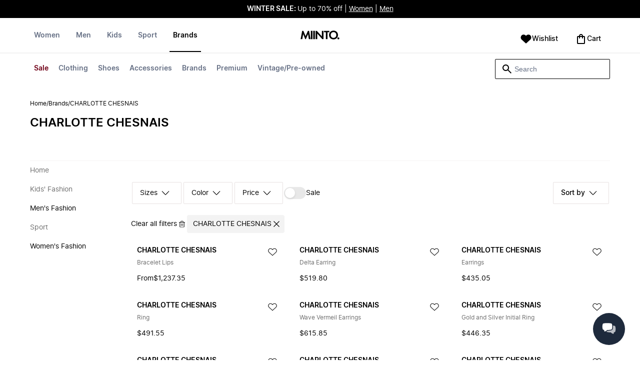

--- FILE ---
content_type: text/html
request_url: https://www.miinto.com/brands/charlotte-chesnais
body_size: 104702
content:
<!doctype html>
<html lang="en-US">
  <head>
  <meta charset="UTF-8">
  <meta name="theme-color" content="#ffffff"/>
  <meta name="viewport" content="width=device-width, initial-scale=1.0, maximum-scale=1.0, shrink-to-fit=no" />
  <meta name="google-site-verification" content="1oCo1bFL6rLWrY0i0YsE7G1y9-aIWvbUzaRytGIC_AM" />
  <meta name="msapplication-TileColor" content="#ffffff">
  <meta name="msapplication-TileImage" content="/ms-icon-144x144.png">

  
    <link rel="apple-touch-icon" sizes="57x57" href="/assets/favicons/apple-icon-57x57.png">
    <link rel="apple-touch-icon" sizes="60x60" href="/assets/favicons/apple-icon-60x60.png">
    <link rel="apple-touch-icon" sizes="72x72" href="/assets/favicons/apple-icon-72x72.png">
    <link rel="apple-touch-icon" sizes="76x76" href="/assets/favicons/apple-icon-76x76.png">
    <link rel="apple-touch-icon" sizes="114x114" href="/assets/favicons/apple-icon-114x114.png">
    <link rel="apple-touch-icon" sizes="120x120" href="/assets/favicons/apple-icon-120x120.png">
    <link rel="apple-touch-icon" sizes="144x144" href="/assets/favicons/apple-icon-144x144.png">
    <link rel="apple-touch-icon" sizes="152x152" href="/assets/favicons/apple-icon-152x152.png">
    <link rel="apple-touch-icon" sizes="180x180" href="/assets/favicons/apple-icon-180x180.png">
    <link rel="icon" type="image/png" sizes="192x192" href="/assets/favicons/android-icon-192x192.png">
    <link rel="icon" type="image/png" sizes="32x32" href="/assets/favicons/favicon-32x32.png">
    <link rel="icon" type="image/png" sizes="96x96" href="/assets/favicons/favicon-96x96.png">
    <link rel="icon" type="image/png" sizes="16x16" href="/assets/favicons/favicon-16x16.png">
  

  <link rel="stylesheet" href="/assets/fonts/fonts.css" media="print" onload="this.media='all'">
  <link rel="stylesheet" href="/assets/css/common.css" media="print" onload="this.media='all'">
  <link rel="stylesheet" href="/assets/css/plp.css" media="print" onload="this.media='all'">
  <link rel="stylesheet" href="/assets/css/dixa.css" media="print" onload="this.media='all'">
  <link rel="manifest" href="/assets/manifest/us.json">
  <style><no value></style>

  <script>
    var internalAnalyticsUrl = "https://api-internal-analytics-uat-global.miinto.net"
  </script>

  <script src="/assets/scripts/internal-analytics-client.js?v=602fe5dbbdc1c395c6f4ae7933750b0f"></script>

  <script defer id="CookieConsent" src="https://policy.app.cookieinformation.com/uc.js" data-culture="EN"></script>
  <script>
    if ("serviceWorker" in navigator) {
      window.addEventListener("load", function () {
        navigator.serviceWorker.register("/static/sw/sw.js", {
          scope: "/",
        });
      });
    }
  </script>

  
    <script id="placeToInsertGTMScriptsBefor"></script>
    <script>
      var dataLayerValuesFromTheServer = [{"page_type":"Other","pageTitle":"CHARLOTTE CHESNAIS | Miinto\n","pageMetaDescription":"Buy CHARLOTTE CHESNAIS and other amazing product directly from the best local fashion stores at Miinto.dk | Free delivery \u0026 returns on orders over 499,-","pageMetaKeywords":"","fitpredictor_user_email_hashed":"","device":"Web","pageUrl":"/head_section","userId":0,"currency":"USD"}];
      if (window.dataLayer) {
          window.dataLayer = window.dataLayer.concat(dataLayerValuesFromTheServer)
      } else {
          var dataLayer = dataLayerValuesFromTheServer;
      }
    </script>
    <style>.async-hide { opacity: 0 !important} </style>
    <script>(function(a,s,y,n,c,h,i,d,e){s.className+=' '+y;h.start=1*new Date;
    h.end=i=function(){s.className=s.className.replace(RegExp(' ?'+y),'')};
    (a[n]=a[n]||[]).hide=h;setTimeout(function(){i();h.end=null},c);h.timeout=c;
    })(window,document.documentElement,'async-hide','dataLayer',4000,
    {'GTM-M4ZSS74':true});</script>

    <!-- Google Tag Manager -->
    <script>(function(w,d,s,l,i){w[l]=w[l]||[];w[l].push({'gtm.start':
    new Date().getTime(),event:'gtm.js'});var f=d.getElementById(s),
    j=d.createElement('script'),dl=l!='dataLayer'?'&l='+l:'';j.async=true;j.src=
    '//www.googletagmanager.com/gtm.js?id='+i+dl+'&gtm_cookies_win=x';
    j.addEventListener('load', function() {
      var _ge = new CustomEvent('gtm_loaded', { bubbles: true });
      d.dispatchEvent(_ge);
    });
    f.parentNode.insertBefore(j,f);
    })(window,document,'placeToInsertGTMScriptsBefor','dataLayer','GTM-M4ZSS74');</script>
    <!-- End Google Tag Manager -->

    <script>
      window.dataLayer = window.dataLayer || [];
      function gtag(){dataLayer.push(arguments);}
      gtag('consent', 'default', {
          ad_storage: 'denied',
          analytics_storage: 'denied',
          wait_for_update: 500,
      });
      gtag('set', 'ads_data_redaction', true);
      gtag('js', new Date());
      gtag('config', 'GTM-M4ZSS74');
    </script>

  <script>
    window.__STRATEGY__ = "plpbrand";
  </script>
  <title>CHARLOTTE CHESNAIS | Miinto
</title>
<meta name="description" content="Buy CHARLOTTE CHESNAIS and other amazing product directly from the best local fashion stores at Miinto.dk | Free delivery & returns on orders over 499,-">
<meta name="robots" content="index, follow">
<meta property="og:type" content="website" />
<meta property="og:title" content="CHARLOTTE CHESNAIS | Miinto
" />
<meta property="og:description" content="Buy CHARLOTTE CHESNAIS and other amazing product directly from the best local fashion stores at Miinto.dk | Free delivery & returns on orders over 499,-" />
<meta property="og:url" content="https://www.miinto.com/brands/charlotte-chesnais" />
<link rel="canonical" href="https://www.miinto.com/brands/charlotte-chesnais">


</head>
  
  <body>
    <div id="plp">
      <style>--sxs{--sxs:0 t-jIWXJA}@media{:root,.t-jIWXJA{--colors-black8:#262626;--colors-black9:#222222;--colors-black10:#333333;--colors-black11:#6F6F6F;--colors-black12:#000000;--colors-white:#FFFFFF;--colors-steel1:#848c9d;--colors-steel2:#757e91;--colors-steel3:#667085;--colors-steel4:#5b6477;--colors-steel5:#51596a;--colors-grey1:#FCFCFC;--colors-grey2:#F8F8F8;--colors-grey3:#F3F3F3;--colors-grey4:#EDEDED;--colors-grey5:#E8E8E8;--colors-grey6:#E2E2E2;--colors-grey7:#DBDBDB;--colors-grey8:#C7C7C7;--colors-grey9:#8F8F8F;--colors-grey10:#858585;--colors-grey11:#6F6F6F;--colors-grey12:#171717;--colors-beige1:#FDFCFC;--colors-beige2:#F9F7F7;--colors-beige3:#F5F3F3;--colors-beige4:#F0EDED;--colors-beige5:#ECE8E8;--colors-beige6:#E8E2E2;--colors-beige7:#E2DBDB;--colors-beige8:#D3C7C7;--colors-beige9:#9B8F8F;--colors-beige10:#938585;--colors-beige11:#7D6F6F;--colors-beige12:#140606;--colors-burgundy1:#FFFBFD;--colors-burgundy2:#FEF6F9;--colors-burgundy3:#F6EAED;--colors-burgundy4:#F2E3E7;--colors-burgundy5:#EBD4DA;--colors-burgundy6:#DEB8C1;--colors-burgundy7:#D6A6B1;--colors-burgundy8:#CC909D;--colors-burgundy9:#700016;--colors-burgundy10:#66000E;--colors-burgundy11:#520008;--colors-burgundy12:#180004;--colors-tomato1:#FFFCFC;--colors-tomato2:#FFF8F7;--colors-tomato3:#FFF0EE;--colors-tomato4:#FFE6E2;--colors-tomato5:#FDD8D3;--colors-tomato6:#FAC7BE;--colors-tomato7:#F3B0A2;--colors-tomato8:#EA9280;--colors-tomato9:#E54D2E;--colors-tomato10:#DB4324;--colors-tomato11:#CA3214;--colors-tomato12:#341711;--colors-grass1:#FBFEFB;--colors-grass2:#F3FCF3;--colors-grass3:#EBF9EB;--colors-grass4:#DFF3DF;--colors-grass5:#CEEBCF;--colors-grass6:#B7DFBA;--colors-grass7:#97CF9C;--colors-grass8:#65BA75;--colors-grass9:#46A758;--colors-grass10:#3D9A50;--colors-grass11:#297C3B;--colors-grass12:#1B311E;--colors-amber1:#FEFDFB;--colors-amber2:#FFF9ED;--colors-amber3:#FFF4D5;--colors-amber4:#FFECBC;--colors-amber5:#FFE3A2;--colors-amber6:#FFD386;--colors-amber7:#F3BA63;--colors-amber8:#EE9D2B;--colors-amber9:#FFB224;--colors-amber10:#FFA01C;--colors-amber11:#AD5700;--colors-amber12:#4E2009;--colors-blue1:#FBFDFF;--colors-blue2:#F5FAFF;--colors-blue3:#EDF6FF;--colors-blue4:#E1F0FF;--colors-blue5:#CEE7FE;--colors-blue6:#B7D9F8;--colors-blue7:#96C7F2;--colors-blue8:#5EB0EF;--colors-blue9:#0090FF;--colors-blue10:#0081F1;--colors-blue11:#006ADC;--colors-blue12:#00254D;--colors-opacity1:rgba(0, 0, 0, 0.05);--colors-opacity2:rgba(0, 0, 0, 0.1);--colors-opacity3:rgba(0, 0, 0, 0.2);--colors-opacity4:rgba(0, 0, 0, 0.3);--colors-opacity5:rgba(0, 0, 0, 0.4);--colors-opacity6:rgba(0, 0, 0, 0.5);--colors-opacity7:rgba(0, 0, 0, 0.6);--colors-opacity8:rgba(0, 0, 0, 0.7);--colors-opacity9:rgba(0, 0, 0, 0.8);--colors-opacity10:rgba(0, 0, 0, 0.9);--colors-opacity11:rgb(0, 0, 0);--fontSizes-text4Xl:48px;--fontSizes-text3Xl:40px;--fontSizes-text2Xl:32px;--fontSizes-textXl:24px;--fontSizes-textLg:20px;--fontSizes-textBase:16px;--fontSizes-textSm:14px;--fontSizes-textXs:12px;--fontSizes-text2Xs:10px;--fontWeights-regular:400;--fontWeights-medium:500;--fontWeights-semiBold:600;--fontWeights-bold:700;--lineHeights-text4Xl:56px;--lineHeights-text3Xl:48px;--lineHeights-text2Xl:40px;--lineHeights-textXl:36px;--lineHeights-textLg:32px;--lineHeights-textBase:24px;--lineHeights-textSm:22px;--lineHeights-textXs:18px;--lineHeights-text2Xs:16px;--fonts-sans:'Inter', sans-serif}}--sxs{--sxs:1 k-iCEKFz k-ITCFc k-jbPmLQ edypwf}@media{@keyframes k-iCEKFz{0%{transform:scale(1)}50%{transform:scale(1.1)}}@keyframes k-ITCFc{from{transform:translateX(-100%)}to{transform:translateX(0%)}}@keyframes k-jbPmLQ{from{transform:translateX(0%)}to{transform:translateX(-100%)}}*{margin:0;padding:0;box-sizing:border-box}html{touch-action:manipulation}html,body{font-family:'Inter', sans-serif;height:100%;width:100%;-moz-osx-font-smoothing:grayscale;-webkit-font-smoothing:antialiased;text-rendering:optimizeLegibility}a{-webkit-tap-highlight-color:rgba(0, 0, 0, 0)}button{cursor:default;outline:none}}--sxs{--sxs:2 c-bdYtjD c-PJLV c-jMrfUZ c-hFGPfh c-hTWDRh c-gWfLcr c-dgYHFY c-fNBcZn c-jGndQ c-cIdiJW c-fuKDPN c-jtoHJj c-euvwkQ c-cmpvrW c-kSflVB c-bSMcqW c-hHczTq c-jIamXV c-wYbzn c-cpdcLN c-jVwFOG c-bkAZOM c-bPRzGn c-bRmaID c-haUwlz c-fWhZOE c-drilHR c-fkLskC c-iSXmKl c-jMtymh c-gWEtwx c-iUYqsq c-hakyQ c-hOcsoX c-gmHjbo c-CIXfS c-jxHTcr c-gqCOKV c-hfNkDq c-bJAcWD c-fZZjup c-lkeMPY c-hZZYhF c-iQWzLa c-kIEWo c-hobrPJ c-jzRoFo}@media{.c-bdYtjD{width:100%;align-items:center;justify-content:center;text-align:center;position:sticky;top:0;z-index:10}@media (min-width:1025px){.c-bdYtjD{position:relative}}.c-bdYtjD p,.c-bdYtjD span,.c-bdYtjD a{color:var(--colors-white)}.c-jMrfUZ{-webkit-hyphens:auto;hyphens:auto}.c-jMrfUZ a{text-decoration:underline;color:inherit}.c-hFGPfh{width:100%;position:sticky;top:30px;z-index:20;background-color:var(--colors-white)}@media (min-width:801px){.c-hFGPfh{top:32px}}@media (min-width:1025px){.c-hFGPfh{position:relative;top:0}}.c-hTWDRh{max-wwidth:calc(100% - 120px);margin-left:auto;margin-right:auto;padding-bottom:16px;border-bottom:1px solid var(--colors-beige3)}@media (min-width:1025px){.c-hTWDRh{border-bottom:none;padding:24px 60px 0}}@media (min-width:1600px){.c-hTWDRh{max-width:1440px;padding:24px 0 0}}.c-dgYHFY{position:relative;width:100%;display:flex;justify-content:space-between;align-items:center;padding:0 8px;background-color:var(--colors-white)}.c-fNBcZn{cursor:pointer;background-color:var(--colors-white);color:var(--colors-black12);height:48px;width:48px;border-radius:2px;border:none;display:flex;align-items:center;justify-content:center;column-gap:8px}.c-fNBcZn:hover{color:var(--colors-black10)}.c-fNBcZn:hover.icon-button-counter{background-color:var(--colors-burgundy10)}.c-fNBcZn:focus-visible{outline:2px solid var(--colors-blue7);outline-offset:1px}.c-fNBcZn:active{background-color:var(--colors-white);color:var(--colors-black11)}.c-fNBcZn:active.icon-button-counter{background-color:var(--colors-burgundy11)}.c-fNBcZn:disabled{background-color:var(--colors-white);color:var(--colors-black11);cursor:not-allowed}.c-fNBcZn:disabled.icon-button-counter{background-color:var(--colors-black11)}.c-cIdiJW{text-decoration:none}.c-jGndQ{position:absolute;top:50%;left:50%;transform:translate(-50%,-50%)}.c-fuKDPN{display:flex;;justify-content:flex-end}.c-cmpvrW{position:relative}.c-kSflVB{display:flex;justify-content:space-between;align-items:center;gap:16px}.c-bSMcqW{position:relative;width:100%}.c-hHczTq{position:absolute;top:50%;transform:translateY(-50%);cursor:pointer}.c-jIamXV{width:100%;font-size:var(--fontSizes-textSm);line-height:var(--lineHeights-textSm);background:var(--colors-white);color:var(--colors-black12);height:40px;border-radius:2px;border:1px solid var(--colors-black12)}.c-jIamXV::-webkit-search-cancel-button,.c-jIamXV::-webkit-search-decoration,.c-jIamXV::-webkit-search-results-button,.c-jIamXV::-webkit-search-results-decoration{display:none}.c-jIamXV::placeholder{opacity:1;color:var(--colors-steel3)}.c-jIamXV:hover{color:var(--colors-black10)}@media (min-width:1025px){.c-jIamXV:hover{box-shadow:0 0 0 1px var(--colors-black10)}}.c-jIamXV:focus,.c-cmpvrW:focus-within .c-jIamXV{outline:none;box-shadow:none;color:var(--colors-black12)}.c-euvwkQ{padding:0 20px}.c-jtoHJj{z-index:-1;transition:margin-top 0.3s, opacity 0.3s}.c-wYbzn{position:fixed;top:0;left:0;width:100vw;height:100dvh;background-color:rgba(0, 0, 0, 0.5);transition:opacity 200ms ease-in-out;opacity:0;pointer-events:none}.c-cpdcLN{position:fixed;top:0;display:flex;flex-direction:column;gap:24px;width:calc(100% - 28px);background-color:var(--colors-white);height:100dvh;padding:16px;transform:translateX(-100%)}.c-jVwFOG{display:flex;align-items:center;justify-content:space-between}.c-bkAZOM{width:24px;height:24px}.c-bPRzGn{display:flex;flex-direction:column;gap:24px;height:100%;overflow:hidden}.c-bRmaID{list-style:none;display:flex;flex-direction:row;align-items:flex-start;gap:24px;border-bottom:1px solid var(--colors-grey4);min-height:44px;overflow-y:auto}.c-haUwlz{display:block;color:var(--colors-steel3);font-weight:var(--fontWeights-semiBold);font-size:var(--fontSizes-textSm);line-height:var(--lineHeights-textSm);border-bottom:2px solid transparent;padding:0 0 19px;background:transparent;border:none;cursor:pointer;text-decoration:none}.c-fWhZOE{list-style:none;display:flex;flex-direction:column;flex-grow:1;overflow-y:auto}.c-drilHR{display:flex;justify-content:space-between;align-items:center;color:var(--colors-black12);font-size:var(--fontSizes-textSm);font-weight:var(--fontWeights-semiBold);line-height:var(--lineHeights-textSm);padding-top:8px;padding-bottom:8px;text-decoration:none}.c-fkLskC{list-style:none;display:flex;flex-direction:column;gap:16px;padding-top:24px;border-top:1px solid var(--colors-grey4);margin-top:auto;height:auto}.c-iSXmKl{color:var(--colors-black12);font-weight:var(--fontWeights-regular);font-size:var(--fontSizes-textSm);line-height:var(--lineHeights-textSm);text-decoration:none}.c-gWfLcr{display:flex;flex-direction:column;position:relative;z-index:20;width:100%}.c-gWEtwx{display:flex;justify-content:flex-start;position:relative;min-height:44px;flex:1}.c-gWEtwx > ul{margin-right:16px}.c-gWEtwx ul:last-of-type{margin-right:0}.c-iUYqsq{display:flex;justify-content:flex-start;flex-direction:row;list-style:none}.c-hakyQ{display:block}.c-hOcsoX{display:inline-block;outline:none;cursor:pointer;font-size:var(--fontSizes-textSm);line-height:var(--lineHeights-textSm);font-weight:var(--fontWeights-semiBold);text-decoration-line:none}.c-gmHjbo{width:max-content;display:none;justify-content:flex-start;flex-direction:row;list-style:none;position:absolute;top:44px;padding-top:14px;padding-bottom:14px;left:0}.c-gmHjbo > *{margin-right:4px}.c-gmHjbo li:last-of-type{margin-right:0}.c-CIXfS{position:absolute;width:100vw;margin-top:14px;background:var(--colors-white);padding:18px 68px 36px;border-bottom:1px solid var(--colors-beige3);border-top:2px solid var(--colors-beige3);z-index:20}@media (min-width:1025px){.c-CIXfS{left:-60px;padding:18px 68px 36px}}@media (min-width:1600px){.c-CIXfS{left:calc((100vw - 1440px) / -2)}}.c-jxHTcr{display:flex;justify-content:flex-start;align-items:flex-start;flex-wrap:wrap;gap:16px;margin-left:auto;margin-right:auto;width:100%}.c-jxHTcr > *{width:220px}@media (min-width:1600px){.c-jxHTcr{padding-left:8px;padding-right:8px;max-width:1440px}}.c-gqCOKV{padding:4px 0;display:flex;flex-direction:column;row-gap:8px}.c-hfNkDq{display:flex;flex-direction:column;row-gap:8px}.c-bJAcWD{list-style:none;font-weight:var(--fontWeights-regular)}.c-fZZjup{font-size:var(--fontSizes-textSm);line-height:var(--lineHeights-textSm);transition:background 300ms;cursor:pointer;text-decoration-line:none;padding:4px 0;outline:none}.c-lkeMPY{flex:1;display:flex;justify-content:flex-end;align-items:baseline}.c-hZZYhF{position:relative;background-color:var(--colors-white);min-height:48px;border-radius:2px;border:none;display:inline-flex;align-items:center;justify-content:center;column-gap:8px;color:var(--colors-black12);cursor:pointer;padding-left:16px;padding-right:16px;text-decoration:none}.c-hZZYhF:hover{color:var(--colors-black10)}.c-hZZYhF:hover .c-bzUdWo{background-color:var(--colors-burgundy10)}.c-hZZYhF:focus-visible{outline:2px solid var(--colors-blue7);outline-offset:1px}.c-hZZYhF:active{background-color:var(--colors-white);color:var(--colors-black11)}.c-hZZYhF:active .c-bzUdWo{background-color:var(--colors-burgundy11)}.c-hZZYhF:disabled{background-color:var(--colors-white);color:var(--colors-black11);cursor:not-allowed}.c-hZZYhF:disabled .c-bzUdWo{background-color:var(--colors-black11)}.c-iQWzLa{font-size:var(--fontSizes-textBase);line-height:var(--lineHeights-textBase);font-weight:var(--fontWeights-medium)}.c-kIEWo{display:inline;position:relative}.c-kIEWo .c-hZZYhF{z-index:20;border-width:2px 2px 0px 2px;border-radius:2px 2px 0px 0px;border-style:solid}.c-hobrPJ{position:absolute;top:58px}.c-jMtymh{display:flex;justify-content:space-between;align-items:flex-start;position:relative}@media (min-width:1025px){.c-jMtymh{min-height:108px}}.c-jzRoFo{display:none;position:absolute;width:100%;left:0;top:69px;border:1px solid var(--colors-grey3)}}--sxs{--sxs:3 c-PJLV-hyPGYo-size-small c-jMrfUZ-dYJjti-weight-regular c-jMrfUZ-cWyRje-size-textXs c-PJLV-dHfCCy-size-medium c-PJLV-jzpQJo-size-large c-jMrfUZ-hBPrlC-size-textSm c-fNBcZn-cmpvrW-position-relative c-jtoHJj-ecFJRE-isScrolling-false c-hHczTq-jWtlNf-size-xs c-jIamXV-cnZPbs-size-xs c-haUwlz-jXCMkU-active-true c-drilHR-cfraru-variant-primary c-hOcsoX-cKAwkL-variant-primary c-gmHjbo-dhzjXW-visible-true c-hOcsoX-jowzJi-variant-secondary c-CIXfS-kBYYkb-visible-false c-fZZjup-dFZANM-variant-external c-fZZjup-jAZbuB-variant-default c-hZZYhF-jIGKny-variant-header c-kIEWo-hkfENb-isOpen-false c-hobrPJ-czsSGP-position-right}@media{.c-PJLV-hyPGYo-size-small{padding:6px}.c-jMrfUZ-dYJjti-weight-regular{font-weight:var(--fontWeights-regular)}.c-jMrfUZ-cWyRje-size-textXs{font-size:var(--fontSizes-textXs);line-height:var(--lineHeights-textXs)}.c-PJLV-dHfCCy-size-medium{padding:7px;column-gap:10px}.c-PJLV-jzpQJo-size-large{padding:7px;column-gap:12px}.c-jMrfUZ-hBPrlC-size-textSm{font-size:var(--fontSizes-textSm);line-height:var(--lineHeights-textSm)}.c-fNBcZn-cmpvrW-position-relative{position:relative}.c-hHczTq-jWtlNf-size-xs{left:12px}.c-jIamXV-cnZPbs-size-xs{padding-left:42px;padding-right:42px}.c-jtoHJj-ecFJRE-isScrolling-false{margin-top:0px;opacity:1}.c-haUwlz-jXCMkU-active-true{color:var(--colors-black12);border-bottom:2px solid var(--colors-black12)}.c-drilHR-cfraru-variant-primary{font-size:var(--fontSizes-textSm)}.c-hOcsoX-cKAwkL-variant-primary{padding:0 8px 20px;---shadowColor:transparent;box-shadow:0 3px 0 -1px var(---shadowColor);transition:box-shadow 300ms;color:var(--colors-steel3);background:var(--colors-white)}.c-hOcsoX-cKAwkL-variant-primary:hover{---shadowColor:var(--colors-black12);color:var(--colors-black12)}.c-hOcsoX-cKAwkL-variant-primary:active{---shadowColor:var(--colors-black11);color:var(--colors-black11)}.c-hOcsoX-cKAwkL-variant-primary:focus-visible{outline:2px solid var(--colors-blue7);outline-offset:1px}.c-gmHjbo-dhzjXW-visible-true{display:flex}.c-hOcsoX-jowzJi-variant-secondary{padding:8px;color:var(--colors-steel3);background:var(--colors-white)}.c-hOcsoX-jowzJi-variant-secondary:hover{color:var(--colors-steel5)}.c-hOcsoX-jowzJi-variant-secondary:active{color:var(--colors-steel4)}.c-hOcsoX-jowzJi-variant-secondary:focus-visible{background-color:var(--colors-blue3)}.c-CIXfS-kBYYkb-visible-false{display:none}.c-fZZjup-dFZANM-variant-external:hover{text-decoration-line:underline}.c-fZZjup-dFZANM-variant-external:focus-visible{text-decoration:underline;background:var(--colors-blue3)}.c-fZZjup-dFZANM-variant-external:active{text-decoration:underline;color:var(--colors-black11)}.c-fZZjup-jAZbuB-variant-default:hover{color:var(--colors-black10);text-decoration-line:underline}.c-fZZjup-jAZbuB-variant-default:focus-visible{text-decoration:underline;background:var(--colors-blue3)}.c-fZZjup-jAZbuB-variant-default:active{text-decoration:underline;color:var(--colors-black11)}.c-hZZYhF-jIGKny-variant-header{min-height:34px}.c-hZZYhF-jIGKny-variant-header .c-bzUdWo{top:0}.c-hZZYhF-jIGKny-variant-header .c-iQWzLa{font-size:var(--fontSizes-textSm);line-height:var(--lineHeights-textSm);font-weight:var(--fontWeights-medium)}.c-kIEWo-hkfENb-isOpen-false .c-hZZYhF{border-color:transparent}.c-hobrPJ-czsSGP-position-right{right:0}}--sxs{--sxs:4 c-hHczTq-jSbexE-size-sm c-hHczTq-fFHmqo-size-md c-hHczTq-kYDDEP-size-lg c-jIamXV-jlmIOD-size-sm c-jIamXV-foiScX-size-md c-jIamXV-jzsFHz-size-lg c-jzRoFo-fheUDw-isVisible-true}@media{@media (min-width:481px){.c-hHczTq-jSbexE-size-sm{left:12px}}@media (min-width:801px){.c-hHczTq-fFHmqo-size-md{left:12px}}@media (min-width:1025px){.c-hHczTq-kYDDEP-size-lg{left:12px}}@media (min-width:481px){.c-jIamXV-jlmIOD-size-sm{padding-left:42px;padding-right:42px}}@media (min-width:801px){.c-jIamXV-foiScX-size-md{padding-left:42px;padding-right:42px}}@media (min-width:1025px){.c-jIamXV-jzsFHz-size-lg{padding-left:38px;padding-right:30px;width:230px;height:40px}}@media (min-width:1025px){.c-jIamXV-jzsFHz-size-lg:focus,.c-cmpvrW:focus-within .c-jIamXV-jzsFHz-size-lg{box-shadow:0 0 0 1px var(--colors-black12)}}@media (min-width:1025px){.c-jIamXV-jzsFHz-size-lg:focus::placeholder,.c-cmpvrW:focus-within .c-jIamXV-jzsFHz-size-lg::placeholder{color:var(--colors-steel3)}}@media (min-width:1025px){.c-jzRoFo-fheUDw-isVisible-true{display:block}}}--sxs{--sxs:6 c-bdYtjD-inVHKY-css c-fNBcZn-ilexLGO-css c-drilHR-ihDgDmc-css c-drilHR-iTGGkD-css c-hOcsoX-iejQzbb-css c-hOcsoX-igQHlOs-css c-fZZjup-idziiCd-css c-fZZjup-ietXtMo-css c-fZZjup-ikBvgqv-css c-fZZjup-ibdDtCs-css}@media{@initial{.c-bdYtjD-inVHKY-css{display:flex;background-color:#000000}}@media (min-width:360px){.c-bdYtjD-inVHKY-css{display:flex;background-color:#000000}}@media (min-width:481px){.c-bdYtjD-inVHKY-css{display:flex;background-color:#000000}}@media (min-width:801px){.c-bdYtjD-inVHKY-css{display:flex;background-color:#000000}}@media (min-width:1025px){.c-bdYtjD-inVHKY-css{display:flex;background-color:#000000}}@media (min-width:1600px){.c-bdYtjD-inVHKY-css{display:flex;background-color:#000000}}.c-fNBcZn-ilexLGO-css{width:34px}@media (min-width:360px){.c-drilHR-ihDgDmc-css{color:#700017}}@media (min-width:360px){.c-drilHR-ihDgDmc-css:hover{color:#700017}}.c-drilHR-ihDgDmc-css{font-weight:bold}@media (min-width:801px){.c-hOcsoX-igQHlOs-css{color:#700017}}@media (min-width:801px){.c-hOcsoX-igQHlOs-css:hover{color:#700017;---shadowColor:#700017}}.c-hOcsoX-igQHlOs-css{font-weight:bold}.c-fZZjup-idziiCd-css{color:var(--colors-black12);font-weight:var(--fontWeights-regular)}@media (min-width:801px){.c-fZZjup-idziiCd-css{color:#000000}}@media (min-width:801px){.c-fZZjup-idziiCd-css:hover{color:#000000;---shadowColor:#000000}}.c-fZZjup-idziiCd-css{font-weight:bold}.c-fZZjup-ietXtMo-css{color:var(--colors-black12);font-weight:var(--fontWeights-regular)}@media (min-width:801px){.c-fZZjup-ietXtMo-css{color:#000000}}@media (min-width:801px){.c-fZZjup-ietXtMo-css:hover{color:#000000;---shadowColor:#000000}}.c-fZZjup-ikBvgqv-css{color:var(--colors-black12);font-weight:var(--fontWeights-regular)}.c-fZZjup-ibdDtCs-css{color:var(--colors-black12);font-weight:var(--fontWeights-regular)}@media (min-width:801px){.c-fZZjup-ibdDtCs-css{color:#700017}}@media (min-width:801px){.c-fZZjup-ibdDtCs-css:hover{color:#700017;---shadowColor:#700017}}.c-fZZjup-ibdDtCs-css{font-weight:bold}}.fresnel-container{margin:0;padding:0;}
@media not all and (min-width:0px) and (max-width:480.98px){.fresnel-at-xs{display:none!important;}}
@media not all and (min-width:481px) and (max-width:800.98px){.fresnel-at-sm{display:none!important;}}
@media not all and (min-width:801px) and (max-width:1024.98px){.fresnel-at-md{display:none!important;}}
@media not all and (min-width:1025px){.fresnel-at-lg{display:none!important;}}
@media not all and (max-width:480.98px){.fresnel-lessThan-sm{display:none!important;}}
@media not all and (max-width:800.98px){.fresnel-lessThan-md{display:none!important;}}
@media not all and (max-width:1024.98px){.fresnel-lessThan-lg{display:none!important;}}
@media not all and (min-width:481px){.fresnel-greaterThan-xs{display:none!important;}}
@media not all and (min-width:801px){.fresnel-greaterThan-sm{display:none!important;}}
@media not all and (min-width:1025px){.fresnel-greaterThan-md{display:none!important;}}
@media not all and (min-width:0px){.fresnel-greaterThanOrEqual-xs{display:none!important;}}
@media not all and (min-width:481px){.fresnel-greaterThanOrEqual-sm{display:none!important;}}
@media not all and (min-width:801px){.fresnel-greaterThanOrEqual-md{display:none!important;}}
@media not all and (min-width:1025px){.fresnel-greaterThanOrEqual-lg{display:none!important;}}
@media not all and (min-width:0px) and (max-width:480.98px){.fresnel-between-xs-sm{display:none!important;}}
@media not all and (min-width:0px) and (max-width:800.98px){.fresnel-between-xs-md{display:none!important;}}
@media not all and (min-width:0px) and (max-width:1024.98px){.fresnel-between-xs-lg{display:none!important;}}
@media not all and (min-width:481px) and (max-width:800.98px){.fresnel-between-sm-md{display:none!important;}}
@media not all and (min-width:481px) and (max-width:1024.98px){.fresnel-between-sm-lg{display:none!important;}}
@media not all and (min-width:801px) and (max-width:1024.98px){.fresnel-between-md-lg{display:none!important;}}</style>
      <div class="mf-main-top-sticky">
        <div id="mf-plp-header-root"><div class="c-bdYtjD c-bdYtjD-inVHKY-css"><div class="fresnel-container fresnel-lessThan-md fresnel-:R5:"><div class="c-PJLV c-PJLV-hyPGYo-size-small"><div class="c-jMrfUZ c-jMrfUZ-dYJjti-weight-regular c-jMrfUZ-cWyRje-size-textXs"><p><strong style="color: rgb(255, 255, 255);">WINTER SALE: </strong><span style="color: rgb(255, 255, 255);">Up to 70% off | </span><a href="https://www.miinto.com/women/sale" rel="noopener noreferrer" target="_blank" style="color: rgb(255, 255, 255);">Women</a><span style="color: rgb(255, 255, 255);"> | </span><a href="https://www.miinto.com/men/sale" rel="noopener noreferrer" target="_blank" style="color: rgb(255, 255, 255);">Men</a></p></div></div></div><div class="fresnel-container fresnel-at-md fresnel-:R9:"><div class="c-PJLV c-PJLV-dHfCCy-size-medium"><div class="c-jMrfUZ c-jMrfUZ-dYJjti-weight-regular c-jMrfUZ-cWyRje-size-textXs"><p><strong style="color: rgb(255, 255, 255);">WINTER SALE: </strong><span style="color: rgb(255, 255, 255);">Up to 70% off | </span><a href="https://www.miinto.com/women/sale" rel="noopener noreferrer" target="_blank" style="color: rgb(255, 255, 255);">Women</a><span style="color: rgb(255, 255, 255);"> | </span><a href="https://www.miinto.com/men/sale" rel="noopener noreferrer" target="_blank" style="color: rgb(255, 255, 255);">Men</a></p></div></div></div><div class="fresnel-container fresnel-greaterThanOrEqual-lg fresnel-:Rd:"><div class="c-PJLV c-PJLV-jzpQJo-size-large"><div class="c-jMrfUZ c-jMrfUZ-dYJjti-weight-regular c-jMrfUZ-hBPrlC-size-textSm"><p><strong style="color: rgb(255, 255, 255);">WINTER SALE: </strong><span style="color: rgb(255, 255, 255);">Up to 70% off | </span><a href="https://www.miinto.com/women/sale" rel="noopener noreferrer" target="_blank" style="color: rgb(255, 255, 255);">Women</a><span style="color: rgb(255, 255, 255);"> | </span><a href="https://www.miinto.com/men/sale" rel="noopener noreferrer" target="_blank" style="color: rgb(255, 255, 255);">Men</a></p></div></div></div></div><header data-testid="header" class="c-hFGPfh"><div class="c-hTWDRh"><div class="fresnel-container fresnel-lessThan-lg fresnel-:R2m: c-gWfLcr"><div data-testid="mobile-header-logo-row" class="c-dgYHFY"><button title="Open menu" data-testid="icon-button" class="c-fNBcZn c-fNBcZn-cmpvrW-position-relative"><svg xmlns="http://www.w3.org/2000/svg" fill="currentColor" aria-hidden="true" viewBox="0 0 24 24" width="24" height="24"><path fill-rule="evenodd" d="M2.3 5.08C2.3 4.69341 2.6134 4.38 3 4.38H21C21.3866 4.38 21.7 4.69341 21.7 5.08C21.7 5.4666 21.3866 5.78 21 5.78H3C2.6134 5.78 2.3 5.4666 2.3 5.08ZM2.3 12.0031C2.3 11.6165 2.6134 11.3031 3 11.3031H21C21.3866 11.3031 21.7 11.6165 21.7 12.0031C21.7 12.3897 21.3866 12.7031 21 12.7031H3C2.6134 12.7031 2.3 12.3897 2.3 12.0031ZM3 18.2262C2.6134 18.2262 2.3 18.5396 2.3 18.9262C2.3 19.3128 2.6134 19.6262 3 19.6262H21C21.3866 19.6262 21.7 19.3128 21.7 18.9262C21.7 18.5396 21.3866 18.2262 21 18.2262H3Z" clip-rule="evenodd"></path></svg></button><a href="https://www.miinto.com" title="Miinto Home" class="c-cIdiJW c-jGndQ"><div class="fresnel-container fresnel-lessThan-md fresnel-:R1cqm:"><svg width="88" height="20" viewBox="0 0 140 32" fill="none" xmlns="http://www.w3.org/2000/svg"><path d="M12.9826 2.60278H16.7596L23.8711 19.6376L31.3031 2.60278H35.0801L39.5784 29.3972H34.2753L31.8641 12.885L24.6725 29.3972H22.9059L16.0348 12.885L13.3031 29.3972H8L12.9826 2.60278Z" fill="black"></path><path d="M45.892 2.60278V29.3972H40.669V2.60278H45.892Z" fill="black"></path><path d="M53.5749 2.60278V29.3972H48.3519V2.60278H53.5749Z" fill="black"></path><path d="M56.0349 29.3972V2.60278H59.6516L75.9617 20.4808V2.60278H81.1847V29.3972H77.568L61.2578 11.4808V29.3972H56.0349V29.3972Z" fill="black"></path><path d="M94.0418 7.10104V29.3972H88.8188V7.10104H82.7944V2.60278H100.07V7.10104H94.0418Z" fill="black"></path><path fill-rule="evenodd" clip-rule="evenodd" d="M113.247 30C121.686 30 127.551 24.1777 127.551 16.0209C127.551 7.86411 121.686 2 113.247 2C104.808 2 98.9443 7.86411 98.9443 16.0209C98.9443 24.1742 104.812 30 113.247 30ZM113.247 6.74219C118.47 6.74219 122.167 10.5958 122.167 16.0209C122.167 21.446 118.47 25.2614 113.247 25.2614C108.024 25.2614 104.328 21.4425 104.328 16.0209C104.328 10.5993 108.024 6.74219 113.247 6.74219Z" fill="black"></path><path d="M128.77 23.655C130.537 23.655 131.902 25.0209 131.902 26.7874C131.902 28.554 130.537 29.9198 128.77 29.9198C127.003 29.9198 125.638 28.554 125.638 26.7874C125.634 25.0209 127 23.655 128.77 23.655Z" fill="black"></path></svg></div><div class="fresnel-container fresnel-greaterThanOrEqual-md fresnel-:R2cqm:"><svg width="88" height="20" viewBox="0 0 140 32" fill="none" xmlns="http://www.w3.org/2000/svg"><path d="M12.9826 2.60278H16.7596L23.8711 19.6376L31.3031 2.60278H35.0801L39.5784 29.3972H34.2753L31.8641 12.885L24.6725 29.3972H22.9059L16.0348 12.885L13.3031 29.3972H8L12.9826 2.60278Z" fill="black"></path><path d="M45.892 2.60278V29.3972H40.669V2.60278H45.892Z" fill="black"></path><path d="M53.5749 2.60278V29.3972H48.3519V2.60278H53.5749Z" fill="black"></path><path d="M56.0349 29.3972V2.60278H59.6516L75.9617 20.4808V2.60278H81.1847V29.3972H77.568L61.2578 11.4808V29.3972H56.0349V29.3972Z" fill="black"></path><path d="M94.0418 7.10104V29.3972H88.8188V7.10104H82.7944V2.60278H100.07V7.10104H94.0418Z" fill="black"></path><path fill-rule="evenodd" clip-rule="evenodd" d="M113.247 30C121.686 30 127.551 24.1777 127.551 16.0209C127.551 7.86411 121.686 2 113.247 2C104.808 2 98.9443 7.86411 98.9443 16.0209C98.9443 24.1742 104.812 30 113.247 30ZM113.247 6.74219C118.47 6.74219 122.167 10.5958 122.167 16.0209C122.167 21.446 118.47 25.2614 113.247 25.2614C108.024 25.2614 104.328 21.4425 104.328 16.0209C104.328 10.5993 108.024 6.74219 113.247 6.74219Z" fill="black"></path><path d="M128.77 23.655C130.537 23.655 131.902 25.0209 131.902 26.7874C131.902 28.554 130.537 29.9198 128.77 29.9198C127.003 29.9198 125.638 28.554 125.638 26.7874C125.634 25.0209 127 23.655 128.77 23.655Z" fill="black"></path></svg></div></a><div class="c-fuKDPN"><a title="Wishlist" href="/wishlist" data-testid="icon-button" class="c-fNBcZn c-fNBcZn-cmpvrW-position-relative c-fNBcZn-ilexLGO-css"><svg xmlns="http://www.w3.org/2000/svg" fill="currentColor" aria-hidden="true" viewBox="0 0 24 24" width="24" height="24"><path d="M4.03927 12.2142L11.9993 19.4244L19.9593 12.2142C21.9247 10.2373 21.4897 7.30562 19.7962 5.61725C18.9624 4.78595 17.851 4.29337 16.6164 4.38093C15.3817 4.46849 13.9329 5.14347 12.4493 6.82561C12.3354 6.95476 12.1715 7.02874 11.9993 7.02874C11.8271 7.02874 11.6632 6.95476 11.5493 6.82561C10.0658 5.14355 8.61474 4.46627 7.37705 4.37659C6.13938 4.28692 5.0253 4.77747 4.19016 5.60672C2.49532 7.28962 2.05754 10.221 4.03927 12.2142ZM11.9993 5.5482C10.5012 4.02449 8.94313 3.28692 7.46377 3.17973C5.83564 3.06176 4.39254 3.71469 3.34464 4.7552C1.27629 6.80896 0.643144 10.5151 3.20091 13.0729C3.2079 13.0799 3.21505 13.0867 3.22237 13.0933L11.5965 20.6786C11.8251 20.8857 12.1735 20.8857 12.4021 20.6786L20.7762 13.0933C20.7835 13.0867 20.7907 13.0799 20.7977 13.0729C23.3415 10.5291 22.7055 6.82327 20.6434 4.76743C19.598 3.72517 18.1579 3.06859 16.5315 3.18393C15.0537 3.28874 13.4971 4.02483 11.9993 5.5482Z"></path></svg></a><a title="Cart" href="/checkout-step-1" data-testid="icon-button" class="c-fNBcZn c-fNBcZn-cmpvrW-position-relative"><svg xmlns="http://www.w3.org/2000/svg" fill="currentColor" aria-hidden="true" viewBox="0 0 24 24" width="24" height="24"><path d="M6 22C5.45 22 4.97917 21.8042 4.5875 21.4125C4.19583 21.0208 4 20.55 4 20V8C4 7.45 4.19583 6.97917 4.5875 6.5875C4.97917 6.19583 5.45 6 6 6H8C8 4.9 8.39167 3.95833 9.175 3.175C9.95833 2.39167 10.9 2 12 2C13.1 2 14.0417 2.39167 14.825 3.175C15.6083 3.95833 16 4.9 16 6H18C18.55 6 19.0208 6.19583 19.4125 6.5875C19.8042 6.97917 20 7.45 20 8V20C20 20.55 19.8042 21.0208 19.4125 21.4125C19.0208 21.8042 18.55 22 18 22H6ZM6 20H18V8H16V10C16 10.2833 15.9042 10.5208 15.7125 10.7125C15.5208 10.9042 15.2833 11 15 11C14.7167 11 14.4792 10.9042 14.2875 10.7125C14.0958 10.5208 14 10.2833 14 10V8H10V10C10 10.2833 9.90417 10.5208 9.7125 10.7125C9.52083 10.9042 9.28333 11 9 11C8.71667 11 8.47917 10.9042 8.2875 10.7125C8.09583 10.5208 8 10.2833 8 10V8H6V20ZM10 6H14C14 5.45 13.8042 4.97917 13.4125 4.5875C13.0208 4.19583 12.55 4 12 4C11.45 4 10.9792 4.19583 10.5875 4.5875C10.1958 4.97917 10 5.45 10 6Z"></path></svg></a></div></div><div class="c-jtoHJj c-jtoHJj-ecFJRE-isScrolling-false"><div web-analytics-classname="nav_search_bar" web-analytics-id="nav_search_bar" class="c-cmpvrW c-euvwkQ" data-testid="search"><div class="c-kSflVB"><div class="c-bSMcqW"><svg xmlns="http://www.w3.org/2000/svg" fill="currentColor" aria-hidden="true" viewBox="0 0 24 24" width="24px" height="24px" web-analytics-classname="nav_search_icon" web-analytics-id="nav_search_icon" class="c-hHczTq c-hHczTq-jWtlNf-size-xs c-hHczTq-jSbexE-size-sm c-hHczTq-fFHmqo-size-md c-hHczTq-kYDDEP-size-lg"><path d="M19.6 21L13.3 14.7C12.8 15.1 12.225 15.4167 11.575 15.65C10.925 15.8833 10.2333 16 9.5 16C7.68333 16 6.14583 15.3708 4.8875 14.1125C3.62917 12.8542 3 11.3167 3 9.5C3 7.68333 3.62917 6.14583 4.8875 4.8875C6.14583 3.62917 7.68333 3 9.5 3C11.3167 3 12.8542 3.62917 14.1125 4.8875C15.3708 6.14583 16 7.68333 16 9.5C16 10.2333 15.8833 10.925 15.65 11.575C15.4167 12.225 15.1 12.8 14.7 13.3L21 19.6L19.6 21ZM9.5 14C10.75 14 11.8125 13.5625 12.6875 12.6875C13.5625 11.8125 14 10.75 14 9.5C14 8.25 13.5625 7.1875 12.6875 6.3125C11.8125 5.4375 10.75 5 9.5 5C8.25 5 7.1875 5.4375 6.3125 6.3125C5.4375 7.1875 5 8.25 5 9.5C5 10.75 5.4375 11.8125 6.3125 12.6875C7.1875 13.5625 8.25 14 9.5 14Z"></path></svg><input data-testid="mobile-search-input" type="search" placeholder="Search" class="c-jIamXV c-jIamXV-cnZPbs-size-xs c-jIamXV-jlmIOD-size-sm c-jIamXV-foiScX-size-md c-jIamXV-jzsFHz-size-lg search-input" value=""/></div></div></div></div><div class="c-wYbzn"></div><div data-testid="mobile-navigation" class="c-cpdcLN"><div class="c-jVwFOG"><a type="miintoBlack" link="https://www.miinto.com" title="Miinto Home" class="c-cIdiJW"><div class="fresnel-container fresnel-lessThan-md fresnel-:R5dqm:"><svg width="88" height="20" viewBox="0 0 140 32" fill="none" xmlns="http://www.w3.org/2000/svg"><path d="M12.9826 2.60278H16.7596L23.8711 19.6376L31.3031 2.60278H35.0801L39.5784 29.3972H34.2753L31.8641 12.885L24.6725 29.3972H22.9059L16.0348 12.885L13.3031 29.3972H8L12.9826 2.60278Z" fill="black"></path><path d="M45.892 2.60278V29.3972H40.669V2.60278H45.892Z" fill="black"></path><path d="M53.5749 2.60278V29.3972H48.3519V2.60278H53.5749Z" fill="black"></path><path d="M56.0349 29.3972V2.60278H59.6516L75.9617 20.4808V2.60278H81.1847V29.3972H77.568L61.2578 11.4808V29.3972H56.0349V29.3972Z" fill="black"></path><path d="M94.0418 7.10104V29.3972H88.8188V7.10104H82.7944V2.60278H100.07V7.10104H94.0418Z" fill="black"></path><path fill-rule="evenodd" clip-rule="evenodd" d="M113.247 30C121.686 30 127.551 24.1777 127.551 16.0209C127.551 7.86411 121.686 2 113.247 2C104.808 2 98.9443 7.86411 98.9443 16.0209C98.9443 24.1742 104.812 30 113.247 30ZM113.247 6.74219C118.47 6.74219 122.167 10.5958 122.167 16.0209C122.167 21.446 118.47 25.2614 113.247 25.2614C108.024 25.2614 104.328 21.4425 104.328 16.0209C104.328 10.5993 108.024 6.74219 113.247 6.74219Z" fill="black"></path><path d="M128.77 23.655C130.537 23.655 131.902 25.0209 131.902 26.7874C131.902 28.554 130.537 29.9198 128.77 29.9198C127.003 29.9198 125.638 28.554 125.638 26.7874C125.634 25.0209 127 23.655 128.77 23.655Z" fill="black"></path></svg></div><div class="fresnel-container fresnel-greaterThanOrEqual-md fresnel-:R9dqm:"><svg width="88" height="20" viewBox="0 0 140 32" fill="none" xmlns="http://www.w3.org/2000/svg"><path d="M12.9826 2.60278H16.7596L23.8711 19.6376L31.3031 2.60278H35.0801L39.5784 29.3972H34.2753L31.8641 12.885L24.6725 29.3972H22.9059L16.0348 12.885L13.3031 29.3972H8L12.9826 2.60278Z" fill="black"></path><path d="M45.892 2.60278V29.3972H40.669V2.60278H45.892Z" fill="black"></path><path d="M53.5749 2.60278V29.3972H48.3519V2.60278H53.5749Z" fill="black"></path><path d="M56.0349 29.3972V2.60278H59.6516L75.9617 20.4808V2.60278H81.1847V29.3972H77.568L61.2578 11.4808V29.3972H56.0349V29.3972Z" fill="black"></path><path d="M94.0418 7.10104V29.3972H88.8188V7.10104H82.7944V2.60278H100.07V7.10104H94.0418Z" fill="black"></path><path fill-rule="evenodd" clip-rule="evenodd" d="M113.247 30C121.686 30 127.551 24.1777 127.551 16.0209C127.551 7.86411 121.686 2 113.247 2C104.808 2 98.9443 7.86411 98.9443 16.0209C98.9443 24.1742 104.812 30 113.247 30ZM113.247 6.74219C118.47 6.74219 122.167 10.5958 122.167 16.0209C122.167 21.446 118.47 25.2614 113.247 25.2614C108.024 25.2614 104.328 21.4425 104.328 16.0209C104.328 10.5993 108.024 6.74219 113.247 6.74219Z" fill="black"></path><path d="M128.77 23.655C130.537 23.655 131.902 25.0209 131.902 26.7874C131.902 28.554 130.537 29.9198 128.77 29.9198C127.003 29.9198 125.638 28.554 125.638 26.7874C125.634 25.0209 127 23.655 128.77 23.655Z" fill="black"></path></svg></div></a><button title="Close menu" class="c-fNBcZn c-fNBcZn-cmpvrW-position-relative c-bkAZOM" data-testid="icon-button"><svg xmlns="http://www.w3.org/2000/svg" fill="currentColor" aria-hidden="true" viewBox="0 0 24 24" width="20" height="20"><path fill-rule="evenodd" d="M20.8098 4.10874C21.0634 3.8551 21.0634 3.44387 20.8098 3.19023C20.5561 2.93659 20.1449 2.93659 19.8913 3.19023L12 11.0815L4.10874 3.19023C3.8551 2.93659 3.44387 2.93659 3.19023 3.19023C2.93659 3.44387 2.93659 3.8551 3.19023 4.10874L11.0815 12L3.19023 19.8913C2.93659 20.1449 2.93659 20.5561 3.19023 20.8098C3.44387 21.0634 3.8551 21.0634 4.10874 20.8098L12 12.9185L19.8913 20.8098C20.1449 21.0634 20.5561 21.0634 20.8098 20.8098C21.0634 20.5561 21.0634 20.1449 20.8098 19.8913L12.9185 12L20.8098 4.10874Z" clip-rule="evenodd"></path></svg></button></div><nav class="c-bPRzGn"><ul class="c-bRmaID"><li data-testid="mobile-navigation-items-item-1"><a href="/women" title="Women" data-testid="mobile-navigation-items-item-1-text" class="c-haUwlz c-haUwlz-jXCMkU-active-true">Women</a></li><li data-testid="mobile-navigation-items-item-2"><a href="/men" title="Men" data-testid="mobile-navigation-items-item-2-text" class="c-haUwlz">Men</a></li><li data-testid="mobile-navigation-items-item-3"><a href="/kids" title="Kids" data-testid="mobile-navigation-items-item-3-text" class="c-haUwlz">Kids</a></li><li data-testid="mobile-navigation-items-item-4"><a href="/sport" title="Sport" data-testid="mobile-navigation-items-item-4-text" class="c-haUwlz">Sport</a></li><li data-testid="mobile-navigation-items-item-5"><a href="/brands" title="Brands" data-testid="mobile-navigation-items-item-5-text" class="c-haUwlz">Brands</a></li></ul><ul class="c-fWhZOE"><li data-testid="mobile-navigation-subcategory-items-item-1"><a href="/women/sale" title="Sale" data-testid="mobile-navigation-subcategory-items-item-1-text" class="c-drilHR c-drilHR-cfraru-variant-primary c-drilHR-ihDgDmc-css">Sale</a></li><li data-testid="mobile-navigation-subcategory-items-item-2"><a href="/women" title="Clothing" data-testid="mobile-navigation-subcategory-items-item-2-text" class="c-drilHR c-drilHR-cfraru-variant-primary c-drilHR-iTGGkD-css">Clothing<svg xmlns="http://www.w3.org/2000/svg" fill="currentColor" aria-hidden="true" viewBox="0 0 8 12" width="8" height="12"><path d="M4.6 6L0 1.4L1.4 0L7.4 6L1.4 12L0 10.6L4.6 6Z"></path></svg></a></li><li data-testid="mobile-navigation-subcategory-items-item-3"><a href="/women-shoes" title="Shoes" data-testid="mobile-navigation-subcategory-items-item-3-text" class="c-drilHR c-drilHR-cfraru-variant-primary c-drilHR-iTGGkD-css">Shoes<svg xmlns="http://www.w3.org/2000/svg" fill="currentColor" aria-hidden="true" viewBox="0 0 8 12" width="8" height="12"><path d="M4.6 6L0 1.4L1.4 0L7.4 6L1.4 12L0 10.6L4.6 6Z"></path></svg></a></li><li data-testid="mobile-navigation-subcategory-items-item-4"><a href="/women-accessories" title="Accessories" data-testid="mobile-navigation-subcategory-items-item-4-text" class="c-drilHR c-drilHR-cfraru-variant-primary c-drilHR-iTGGkD-css">Accessories<svg xmlns="http://www.w3.org/2000/svg" fill="currentColor" aria-hidden="true" viewBox="0 0 8 12" width="8" height="12"><path d="M4.6 6L0 1.4L1.4 0L7.4 6L1.4 12L0 10.6L4.6 6Z"></path></svg></a></li><li data-testid="mobile-navigation-subcategory-items-item-5"><a href="/brands" title="Brands" data-testid="mobile-navigation-subcategory-items-item-5-text" class="c-drilHR c-drilHR-cfraru-variant-primary c-drilHR-iTGGkD-css">Brands<svg xmlns="http://www.w3.org/2000/svg" fill="currentColor" aria-hidden="true" viewBox="0 0 8 12" width="8" height="12"><path d="M4.6 6L0 1.4L1.4 0L7.4 6L1.4 12L0 10.6L4.6 6Z"></path></svg></a></li><li data-testid="mobile-navigation-subcategory-items-item-6"><a href="/women/premium" title="Premium" data-testid="mobile-navigation-subcategory-items-item-6-text" class="c-drilHR c-drilHR-cfraru-variant-primary c-drilHR-iTGGkD-css">Premium<svg xmlns="http://www.w3.org/2000/svg" fill="currentColor" aria-hidden="true" viewBox="0 0 8 12" width="8" height="12"><path d="M4.6 6L0 1.4L1.4 0L7.4 6L1.4 12L0 10.6L4.6 6Z"></path></svg></a></li><li data-testid="mobile-navigation-subcategory-items-item-7"><a href="/women-vintage" title="Vintage/Pre-owned" data-testid="mobile-navigation-subcategory-items-item-7-text" class="c-drilHR c-drilHR-cfraru-variant-primary c-drilHR-iTGGkD-css">Vintage/Pre-owned<svg xmlns="http://www.w3.org/2000/svg" fill="currentColor" aria-hidden="true" viewBox="0 0 8 12" width="8" height="12"><path d="M4.6 6L0 1.4L1.4 0L7.4 6L1.4 12L0 10.6L4.6 6Z"></path></svg></a></li><li data-testid="mobile-navigation-Women-all-category-items"><a href="/women" title="Women" data-testid="mobile-navigation-Women-all-category-items-text" class="c-drilHR">All in<!-- --> <!-- -->Women</a></li></ul><ul class="c-fkLskC"><li><a href="https://miinto-customer-care.elevio.help/en-us" title="Help center" class="c-iSXmKl">Help center</a></li><li><a href="https://www.miinto.com/rma-product" title="Return" class="c-iSXmKl">Return</a></li></ul></nav></div></div><div class="fresnel-container fresnel-greaterThanOrEqual-lg fresnel-:R36: c-jMtymh"><nav data-testid="desktop-navigation" class="c-gWEtwx"><ul data-testid="desktop-navigation-1" class="c-iUYqsq"><li class="c-hakyQ"><a href="/women" data-testid="desktop-navigation-1-text" web-analytics-classname="nav_link_1" class="c-hOcsoX c-hOcsoX-cKAwkL-variant-primary c-hOcsoX-iejQzbb-css">Women</a><ul data-testid="desktop-navigation-1-items" class="c-gmHjbo c-gmHjbo-dhzjXW-visible-true"><li data-testid="desktop-navigation-1-items-item-1" web-analytics-classname="nav_link_2" class="c-hakyQ"><a href="/women/sale" data-testid="desktop-navigation-1-text-1-text" class="c-hOcsoX c-hOcsoX-jowzJi-variant-secondary c-hOcsoX-igQHlOs-css">Sale</a></li><li data-testid="desktop-navigation-1-items-item-2" web-analytics-classname="nav_link_2" class="c-hakyQ"><a href="/women" data-testid="desktop-navigation-1-text-2-text" class="c-hOcsoX c-hOcsoX-jowzJi-variant-secondary c-hOcsoX-iejQzbb-css">Clothing</a><ul data-testid="desktop-navigation-1-2-items" class="c-CIXfS c-CIXfS-kBYYkb-visible-false"><div class="c-jxHTcr"><div data-testid="desktop-navigation-1-2-1" class="c-gqCOKV"><ul data-testid="desktop-navigation-1-2-1-items" class="c-hfNkDq"><li data-testid="desktop-navigation-1-2-1-items-item-1" web-analytics-classname="nav_link_3" class="c-bJAcWD"><a href="/women" class="c-fZZjup c-fZZjup-dFZANM-variant-external c-fZZjup-idziiCd-css">New</a></li><li data-testid="desktop-navigation-1-2-1-items-item-2" web-analytics-classname="nav_link_3" class="c-bJAcWD"><a href="/women-coats" class="c-fZZjup c-fZZjup-dFZANM-variant-external c-fZZjup-ietXtMo-css">Coats</a></li><li data-testid="desktop-navigation-1-2-1-items-item-3" web-analytics-classname="nav_link_3" class="c-bJAcWD"><a href="/women-jackets" class="c-fZZjup c-fZZjup-dFZANM-variant-external c-fZZjup-ietXtMo-css">Jackets</a></li><li data-testid="desktop-navigation-1-2-1-items-item-4" web-analytics-classname="nav_link_3" class="c-bJAcWD"><a href="/women-dresses" class="c-fZZjup c-fZZjup-dFZANM-variant-external c-fZZjup-ietXtMo-css">Dresses</a></li><li data-testid="desktop-navigation-1-2-1-items-item-5" web-analytics-classname="nav_link_3" class="c-bJAcWD"><a href="/women-knitwear-sweatshirts" class="c-fZZjup c-fZZjup-dFZANM-variant-external c-fZZjup-ietXtMo-css">Knitwear &amp; Sweatshirts</a></li><li data-testid="desktop-navigation-1-2-1-items-item-6" web-analytics-classname="nav_link_3" class="c-bJAcWD"><a href="/women-blouses-shirts" class="c-fZZjup c-fZZjup-dFZANM-variant-external c-fZZjup-ietXtMo-css">Blouses &amp; Shirts</a></li><li data-testid="desktop-navigation-1-2-1-items-item-7" web-analytics-classname="nav_link_3" class="c-bJAcWD"><a href="/women-t-shirts" class="c-fZZjup c-fZZjup-dFZANM-variant-external c-fZZjup-ietXtMo-css">T-Shirts</a></li><li data-testid="desktop-navigation-1-2-1-items-item-8" web-analytics-classname="nav_link_3" class="c-bJAcWD"><a href="/women-jeans" class="c-fZZjup c-fZZjup-dFZANM-variant-external c-fZZjup-ietXtMo-css">Jeans</a></li><li data-testid="desktop-navigation-1-2-1-items-item-9" web-analytics-classname="nav_link_3" class="c-bJAcWD"><a href="/women-jumpsuits-playsuits" class="c-fZZjup c-fZZjup-dFZANM-variant-external c-fZZjup-ietXtMo-css">Jumpsuits &amp; Playsuits</a></li><li data-testid="desktop-navigation-1-2-1-items-item-10" web-analytics-classname="nav_link_3" class="c-bJAcWD"><a href="/women-skirts" class="c-fZZjup c-fZZjup-dFZANM-variant-external c-fZZjup-ietXtMo-css">Skirts</a></li><li data-testid="desktop-navigation-1-2-1-items-item-11" web-analytics-classname="nav_link_3" class="c-bJAcWD"><a href="/women" class="c-fZZjup c-fZZjup-dFZANM-variant-external c-fZZjup-idziiCd-css">See all</a></li></ul></div><div data-testid="desktop-navigation-1-2-2" class="c-gqCOKV"><ul data-testid="desktop-navigation-1-2-2-items" class="c-hfNkDq"><li data-testid="desktop-navigation-1-2-2-items-item-1" web-analytics-classname="nav_link_3" class="c-bJAcWD"><a href="/women" class="c-fZZjup c-fZZjup-dFZANM-variant-external c-fZZjup-idziiCd-css">Trending Brands</a></li><li data-testid="desktop-navigation-1-2-2-items-item-2" web-analytics-classname="nav_link_3" class="c-bJAcWD"><a href="/women/anine-bing" class="c-fZZjup c-fZZjup-dFZANM-variant-external c-fZZjup-ietXtMo-css">Anine Bing</a></li><li data-testid="desktop-navigation-1-2-2-items-item-3" web-analytics-classname="nav_link_3" class="c-bJAcWD"><a href="/women/balenciaga" class="c-fZZjup c-fZZjup-dFZANM-variant-external c-fZZjup-ietXtMo-css">Balenciaga</a></li><li data-testid="desktop-navigation-1-2-2-items-item-4" web-analytics-classname="nav_link_3" class="c-bJAcWD"><a href="/women/balmain" class="c-fZZjup c-fZZjup-dFZANM-variant-external c-fZZjup-ietXtMo-css">Balmain</a></li><li data-testid="desktop-navigation-1-2-2-items-item-5" web-analytics-classname="nav_link_3" class="c-bJAcWD"><a href="/women/burberry" class="c-fZZjup c-fZZjup-dFZANM-variant-external c-fZZjup-ietXtMo-css">Burberry</a></li><li data-testid="desktop-navigation-1-2-2-items-item-6" web-analytics-classname="nav_link_3" class="c-bJAcWD"><a href="/women/dolce-gabbana" class="c-fZZjup c-fZZjup-dFZANM-variant-external c-fZZjup-ietXtMo-css">Dolce &amp; Gabbana</a></li><li data-testid="desktop-navigation-1-2-2-items-item-7" web-analytics-classname="nav_link_3" class="c-bJAcWD"><a href="/women/ganni" class="c-fZZjup c-fZZjup-dFZANM-variant-external c-fZZjup-ietXtMo-css">Ganni</a></li><li data-testid="desktop-navigation-1-2-2-items-item-8" web-analytics-classname="nav_link_3" class="c-bJAcWD"><a href="/women/max-mara" class="c-fZZjup c-fZZjup-dFZANM-variant-external c-fZZjup-ietXtMo-css">Max Mara</a></li><li data-testid="desktop-navigation-1-2-2-items-item-9" web-analytics-classname="nav_link_3" class="c-bJAcWD"><a href="/women/moncler" class="c-fZZjup c-fZZjup-dFZANM-variant-external c-fZZjup-ietXtMo-css">Moncler</a></li><li data-testid="desktop-navigation-1-2-2-items-item-10" web-analytics-classname="nav_link_3" class="c-bJAcWD"><a href="/women/self-portrait" class="c-fZZjup c-fZZjup-dFZANM-variant-external c-fZZjup-ietXtMo-css">Self Portrait</a></li><li data-testid="desktop-navigation-1-2-2-items-item-11" web-analytics-classname="nav_link_3" class="c-bJAcWD"><a href="/women/versace" class="c-fZZjup c-fZZjup-dFZANM-variant-external c-fZZjup-ietXtMo-css">Versace</a></li><li data-testid="desktop-navigation-1-2-2-items-item-12" web-analytics-classname="nav_link_3" class="c-bJAcWD"><a href="/women" class="c-fZZjup c-fZZjup-dFZANM-variant-external c-fZZjup-idziiCd-css">See all</a></li></ul></div></div></ul></li><li data-testid="desktop-navigation-1-items-item-3" web-analytics-classname="nav_link_2" class="c-hakyQ"><a href="/women-shoes" data-testid="desktop-navigation-1-text-3-text" class="c-hOcsoX c-hOcsoX-jowzJi-variant-secondary c-hOcsoX-iejQzbb-css">Shoes</a><ul data-testid="desktop-navigation-1-3-items" class="c-CIXfS c-CIXfS-kBYYkb-visible-false"><div class="c-jxHTcr"><div data-testid="desktop-navigation-1-3-1" class="c-gqCOKV"><ul data-testid="desktop-navigation-1-3-1-items" class="c-hfNkDq"><li data-testid="desktop-navigation-1-3-1-items-item-1" web-analytics-classname="nav_link_3" class="c-bJAcWD"><a href="/women-shoes" class="c-fZZjup c-fZZjup-dFZANM-variant-external c-fZZjup-idziiCd-css">New</a></li><li data-testid="desktop-navigation-1-3-1-items-item-2" web-analytics-classname="nav_link_3" class="c-bJAcWD"><a href="/women-shoes-sneakers" class="c-fZZjup c-fZZjup-dFZANM-variant-external c-fZZjup-ietXtMo-css">Sneakers</a></li><li data-testid="desktop-navigation-1-3-1-items-item-3" web-analytics-classname="nav_link_3" class="c-bJAcWD"><a href="/women-shoes-sandals" class="c-fZZjup c-fZZjup-dFZANM-variant-external c-fZZjup-ietXtMo-css">Sandals</a></li><li data-testid="desktop-navigation-1-3-1-items-item-4" web-analytics-classname="nav_link_3" class="c-bJAcWD"><a href="/women-shoes-chelsea-boots" class="c-fZZjup c-fZZjup-dFZANM-variant-external c-fZZjup-ietXtMo-css">Chelsea Boots</a></li><li data-testid="desktop-navigation-1-3-1-items-item-5" web-analytics-classname="nav_link_3" class="c-bJAcWD"><a href="/women-shoes-boots" class="c-fZZjup c-fZZjup-dFZANM-variant-external c-fZZjup-ietXtMo-css">Boots</a></li><li data-testid="desktop-navigation-1-3-1-items-item-6" web-analytics-classname="nav_link_3" class="c-bJAcWD"><a href="/women-shoes-cowboy-biker-boots" class="c-fZZjup c-fZZjup-dFZANM-variant-external c-fZZjup-ietXtMo-css">Cowboy &amp; Biker Boots</a></li><li data-testid="desktop-navigation-1-3-1-items-item-7" web-analytics-classname="nav_link_3" class="c-bJAcWD"><a href="/women-shoes-over-the-knee" class="c-fZZjup c-fZZjup-dFZANM-variant-external c-fZZjup-ietXtMo-css">Over The Knee</a></li><li data-testid="desktop-navigation-1-3-1-items-item-8" web-analytics-classname="nav_link_3" class="c-bJAcWD"><a href="/women-shoes-ballerina-shoes" class="c-fZZjup c-fZZjup-dFZANM-variant-external c-fZZjup-ietXtMo-css">Ballerinas</a></li><li data-testid="desktop-navigation-1-3-1-items-item-9" web-analytics-classname="nav_link_3" class="c-bJAcWD"><a href="/women-shoes-lace-up" class="c-fZZjup c-fZZjup-dFZANM-variant-external c-fZZjup-ietXtMo-css">Lace-up</a></li><li data-testid="desktop-navigation-1-3-1-items-item-10" web-analytics-classname="nav_link_3" class="c-bJAcWD"><a href="/women-shoes-loafers" class="c-fZZjup c-fZZjup-dFZANM-variant-external c-fZZjup-ietXtMo-css">Loafers</a></li><li data-testid="desktop-navigation-1-3-1-items-item-11" web-analytics-classname="nav_link_3" class="c-bJAcWD"><a href="/women-shoes-pumps" class="c-fZZjup c-fZZjup-dFZANM-variant-external c-fZZjup-ietXtMo-css">Pumps</a></li><li data-testid="desktop-navigation-1-3-1-items-item-12" web-analytics-classname="nav_link_3" class="c-bJAcWD"><a href="/women-shoes" class="c-fZZjup c-fZZjup-dFZANM-variant-external c-fZZjup-idziiCd-css">See all</a></li></ul></div><div data-testid="desktop-navigation-1-3-2" class="c-gqCOKV"><ul data-testid="desktop-navigation-1-3-2-items" class="c-hfNkDq"><li data-testid="desktop-navigation-1-3-2-items-item-1" web-analytics-classname="nav_link_3" class="c-bJAcWD"><a href="/women-shoes" class="c-fZZjup c-fZZjup-dFZANM-variant-external c-fZZjup-idziiCd-css">Trending Brands</a></li><li data-testid="desktop-navigation-1-3-2-items-item-2" web-analytics-classname="nav_link_3" class="c-bJAcWD"><a href="/women-shoes/alexander-mcqueen" class="c-fZZjup c-fZZjup-dFZANM-variant-external c-fZZjup-ietXtMo-css">Alexander McQueen</a></li><li data-testid="desktop-navigation-1-3-2-items-item-3" web-analytics-classname="nav_link_3" class="c-bJAcWD"><a href="/women-shoes/aquazzura" class="c-fZZjup c-fZZjup-dFZANM-variant-external c-fZZjup-ietXtMo-css">Aquazzura</a></li><li data-testid="desktop-navigation-1-3-2-items-item-4" web-analytics-classname="nav_link_3" class="c-bJAcWD"><a href="/women-shoes/balenciaga" class="c-fZZjup c-fZZjup-dFZANM-variant-external c-fZZjup-ietXtMo-css">Balenciaga</a></li><li data-testid="desktop-navigation-1-3-2-items-item-5" web-analytics-classname="nav_link_3" class="c-bJAcWD"><a href="/women-shoes/dolce-gabbana" class="c-fZZjup c-fZZjup-dFZANM-variant-external c-fZZjup-ietXtMo-css">Dolce &amp; Gabbana</a></li><li data-testid="desktop-navigation-1-3-2-items-item-6" web-analytics-classname="nav_link_3" class="c-bJAcWD"><a href="/women-shoes/golden-goose" class="c-fZZjup c-fZZjup-dFZANM-variant-external c-fZZjup-ietXtMo-css">Golden Goose</a></li><li data-testid="desktop-navigation-1-3-2-items-item-7" web-analytics-classname="nav_link_3" class="c-bJAcWD"><a href="/women-shoes/hogan" class="c-fZZjup c-fZZjup-dFZANM-variant-external c-fZZjup-ietXtMo-css">Hogan</a></li><li data-testid="desktop-navigation-1-3-2-items-item-8" web-analytics-classname="nav_link_3" class="c-bJAcWD"><a href="/women-shoes/jimmy-choo" class="c-fZZjup c-fZZjup-dFZANM-variant-external c-fZZjup-ietXtMo-css">Jimmy Choo</a></li><li data-testid="desktop-navigation-1-3-2-items-item-9" web-analytics-classname="nav_link_3" class="c-bJAcWD"><a href="/women-shoes/saint-laurent" class="c-fZZjup c-fZZjup-dFZANM-variant-external c-fZZjup-ietXtMo-css">Saint Laurent</a></li><li data-testid="desktop-navigation-1-3-2-items-item-10" web-analytics-classname="nav_link_3" class="c-bJAcWD"><a href="/women-shoes/tory-burch" class="c-fZZjup c-fZZjup-dFZANM-variant-external c-fZZjup-ietXtMo-css">Tory Burch</a></li><li data-testid="desktop-navigation-1-3-2-items-item-11" web-analytics-classname="nav_link_3" class="c-bJAcWD"><a href="/women-shoes/salvatore-ferragamo" class="c-fZZjup c-fZZjup-dFZANM-variant-external c-fZZjup-ietXtMo-css">Salvatore Ferragamo</a></li><li data-testid="desktop-navigation-1-3-2-items-item-12" web-analytics-classname="nav_link_3" class="c-bJAcWD"><a href="/women-shoes" class="c-fZZjup c-fZZjup-dFZANM-variant-external c-fZZjup-idziiCd-css">See all</a></li></ul></div></div></ul></li><li data-testid="desktop-navigation-1-items-item-4" web-analytics-classname="nav_link_2" class="c-hakyQ"><a href="/women-accessories" data-testid="desktop-navigation-1-text-4-text" class="c-hOcsoX c-hOcsoX-jowzJi-variant-secondary c-hOcsoX-iejQzbb-css">Accessories</a><ul data-testid="desktop-navigation-1-4-items" class="c-CIXfS c-CIXfS-kBYYkb-visible-false"><div class="c-jxHTcr"><div data-testid="desktop-navigation-1-4-1" class="c-gqCOKV"><ul data-testid="desktop-navigation-1-4-1-items" class="c-hfNkDq"><li data-testid="desktop-navigation-1-4-1-items-item-1" web-analytics-classname="nav_link_3" class="c-bJAcWD"><a href="/women-accessories" class="c-fZZjup c-fZZjup-dFZANM-variant-external c-fZZjup-idziiCd-css">New</a></li><li data-testid="desktop-navigation-1-4-1-items-item-2" web-analytics-classname="nav_link_3" class="c-bJAcWD"><a href="/women-bags" class="c-fZZjup c-fZZjup-dFZANM-variant-external c-fZZjup-ietXtMo-css">Bags</a></li><li data-testid="desktop-navigation-1-4-1-items-item-3" web-analytics-classname="nav_link_3" class="c-bJAcWD"><a href="/women-wallets-cardholders" class="c-fZZjup c-fZZjup-dFZANM-variant-external c-fZZjup-ietXtMo-css">Wallets &amp; Cardholders</a></li><li data-testid="desktop-navigation-1-4-1-items-item-4" web-analytics-classname="nav_link_3" class="c-bJAcWD"><a href="/women-accessories-belts" class="c-fZZjup c-fZZjup-dFZANM-variant-external c-fZZjup-ietXtMo-css">Belts</a></li><li data-testid="desktop-navigation-1-4-1-items-item-5" web-analytics-classname="nav_link_3" class="c-bJAcWD"><a href="/women-accessories-scarves-shawls" class="c-fZZjup c-fZZjup-dFZANM-variant-external c-fZZjup-ietXtMo-css">Scarves &amp; Shawls</a></li><li data-testid="desktop-navigation-1-4-1-items-item-6" web-analytics-classname="nav_link_3" class="c-bJAcWD"><a href="/women-accessories-gloves-mittens" class="c-fZZjup c-fZZjup-dFZANM-variant-external c-fZZjup-ietXtMo-css">Gloves &amp; Mittens</a></li><li data-testid="desktop-navigation-1-4-1-items-item-7" web-analytics-classname="nav_link_3" class="c-bJAcWD"><a href="/women-accessories-sunglasses" class="c-fZZjup c-fZZjup-dFZANM-variant-external c-fZZjup-ietXtMo-css">Sunglasses</a></li><li data-testid="desktop-navigation-1-4-1-items-item-8" web-analytics-classname="nav_link_3" class="c-bJAcWD"><a href="/women-accessories" class="c-fZZjup c-fZZjup-dFZANM-variant-external c-fZZjup-idziiCd-css">See all</a></li></ul></div><div data-testid="desktop-navigation-1-4-2" class="c-gqCOKV"><ul data-testid="desktop-navigation-1-4-2-items" class="c-hfNkDq"><li data-testid="desktop-navigation-1-4-2-items-item-1" web-analytics-classname="nav_link_3" class="c-bJAcWD"><a href="/women-accessories" class="c-fZZjup c-fZZjup-dFZANM-variant-external c-fZZjup-idziiCd-css">Trending Brands</a></li><li data-testid="desktop-navigation-1-4-2-items-item-2" web-analytics-classname="nav_link_3" class="c-bJAcWD"><a href="/women-bags/bottega-veneta" class="c-fZZjup c-fZZjup-dFZANM-variant-external c-fZZjup-ietXtMo-css">Bottega Veneta Bags</a></li><li data-testid="desktop-navigation-1-4-2-items-item-3" web-analytics-classname="nav_link_3" class="c-bJAcWD"><a href="/women-bags/chloe" class="c-fZZjup c-fZZjup-dFZANM-variant-external c-fZZjup-ietXtMo-css">Chloè Bags</a></li><li data-testid="desktop-navigation-1-4-2-items-item-4" web-analytics-classname="nav_link_3" class="c-bJAcWD"><a href="/women-accessories/dior" class="c-fZZjup c-fZZjup-dFZANM-variant-external c-fZZjup-ietXtMo-css">Dior Accessories</a></li><li data-testid="desktop-navigation-1-4-2-items-item-5" web-analytics-classname="nav_link_3" class="c-bJAcWD"><a href="/women-accessories/gucci" class="c-fZZjup c-fZZjup-dFZANM-variant-external c-fZZjup-ietXtMo-css">Gucci Accessories</a></li><li data-testid="desktop-navigation-1-4-2-items-item-6" web-analytics-classname="nav_link_3" class="c-bJAcWD"><a href="/women-bags/gucci" class="c-fZZjup c-fZZjup-dFZANM-variant-external c-fZZjup-ietXtMo-css">Gucci Bags</a></li><li data-testid="desktop-navigation-1-4-2-items-item-7" web-analytics-classname="nav_link_3" class="c-bJAcWD"><a href="/women-bags/marc-jacobs" class="c-fZZjup c-fZZjup-dFZANM-variant-external c-fZZjup-ietXtMo-css">Marc Jacobs Bags</a></li><li data-testid="desktop-navigation-1-4-2-items-item-8" web-analytics-classname="nav_link_3" class="c-bJAcWD"><a href="/women-accessories/prada" class="c-fZZjup c-fZZjup-dFZANM-variant-external c-fZZjup-ietXtMo-css">Prada Accessories</a></li><li data-testid="desktop-navigation-1-4-2-items-item-9" web-analytics-classname="nav_link_3" class="c-bJAcWD"><a href="/women-accessories/saint-laurent" class="c-fZZjup c-fZZjup-dFZANM-variant-external c-fZZjup-ietXtMo-css">Saint Laurent Accessories</a></li><li data-testid="desktop-navigation-1-4-2-items-item-10" web-analytics-classname="nav_link_3" class="c-bJAcWD"><a href="/women-bags/saint-laurent" class="c-fZZjup c-fZZjup-dFZANM-variant-external c-fZZjup-ietXtMo-css">Saint Laurent Bags</a></li><li data-testid="desktop-navigation-1-4-2-items-item-11" web-analytics-classname="nav_link_3" class="c-bJAcWD"><a href="/women-bags/tory-burch" class="c-fZZjup c-fZZjup-dFZANM-variant-external c-fZZjup-ietXtMo-css">Tory Burch Bags</a></li><li data-testid="desktop-navigation-1-4-2-items-item-12" web-analytics-classname="nav_link_3" class="c-bJAcWD"><a href="/women-accessories" class="c-fZZjup c-fZZjup-dFZANM-variant-external c-fZZjup-idziiCd-css">See all</a></li></ul></div></div></ul></li><li data-testid="desktop-navigation-1-items-item-5" web-analytics-classname="nav_link_2" class="c-hakyQ"><a href="/brands" data-testid="desktop-navigation-1-text-5-text" class="c-hOcsoX c-hOcsoX-jowzJi-variant-secondary c-hOcsoX-iejQzbb-css">Brands</a><ul data-testid="desktop-navigation-1-5-items" class="c-CIXfS c-CIXfS-kBYYkb-visible-false"><div class="c-jxHTcr"><div data-testid="desktop-navigation-1-5-1" class="c-gqCOKV"><ul data-testid="desktop-navigation-1-5-1-items" class="c-hfNkDq"><li data-testid="desktop-navigation-1-5-1-items-item-1" web-analytics-classname="nav_link_3" class="c-bJAcWD"><a href="/women/premium" class="c-fZZjup c-fZZjup-dFZANM-variant-external c-fZZjup-idziiCd-css">Top Designers</a></li><li data-testid="desktop-navigation-1-5-1-items-item-2" web-analytics-classname="nav_link_3" class="c-bJAcWD"><a href="/women/balenciaga" class="c-fZZjup c-fZZjup-dFZANM-variant-external c-fZZjup-ietXtMo-css">Balenciaga</a></li><li data-testid="desktop-navigation-1-5-1-items-item-3" web-analytics-classname="nav_link_3" class="c-bJAcWD"><a href="/women/bottega-veneta" class="c-fZZjup c-fZZjup-jAZbuB-variant-default c-fZZjup-ikBvgqv-css">Bottega Veneta</a></li><li data-testid="desktop-navigation-1-5-1-items-item-4" web-analytics-classname="nav_link_3" class="c-bJAcWD"><a href="/women/burberry" class="c-fZZjup c-fZZjup-dFZANM-variant-external c-fZZjup-ietXtMo-css">Burberry</a></li><li data-testid="desktop-navigation-1-5-1-items-item-5" web-analytics-classname="nav_link_3" class="c-bJAcWD"><a href="/women/gucci" class="c-fZZjup c-fZZjup-jAZbuB-variant-default c-fZZjup-ikBvgqv-css">Gucci</a></li><li data-testid="desktop-navigation-1-5-1-items-item-6" web-analytics-classname="nav_link_3" class="c-bJAcWD"><a href="/women/lanvin" class="c-fZZjup c-fZZjup-dFZANM-variant-external c-fZZjup-ietXtMo-css">Lanvin</a></li><li data-testid="desktop-navigation-1-5-1-items-item-7" web-analytics-classname="nav_link_3" class="c-bJAcWD"><a href="/women/loewe" class="c-fZZjup c-fZZjup-dFZANM-variant-external c-fZZjup-ietXtMo-css">Loewe</a></li><li data-testid="desktop-navigation-1-5-1-items-item-8" web-analytics-classname="nav_link_3" class="c-bJAcWD"><a href="/women/prada" class="c-fZZjup c-fZZjup-dFZANM-variant-external c-fZZjup-ietXtMo-css">Prada</a></li><li data-testid="desktop-navigation-1-5-1-items-item-9" web-analytics-classname="nav_link_3" class="c-bJAcWD"><a href="/women/saint-laurent" class="c-fZZjup c-fZZjup-dFZANM-variant-external c-fZZjup-ietXtMo-css">Saint Laurent</a></li><li data-testid="desktop-navigation-1-5-1-items-item-10" web-analytics-classname="nav_link_3" class="c-bJAcWD"><a href="/women/valentino-garavani" class="c-fZZjup c-fZZjup-dFZANM-variant-external c-fZZjup-ietXtMo-css">Valentino Garavani</a></li><li data-testid="desktop-navigation-1-5-1-items-item-11" web-analytics-classname="nav_link_3" class="c-bJAcWD"><a href="/women/versace" class="c-fZZjup c-fZZjup-dFZANM-variant-external c-fZZjup-ietXtMo-css">Versace</a></li><li data-testid="desktop-navigation-1-5-1-items-item-12" web-analytics-classname="nav_link_3" class="c-bJAcWD"><a href="/women" class="c-fZZjup c-fZZjup-dFZANM-variant-external c-fZZjup-idziiCd-css">See all</a></li></ul></div><div data-testid="desktop-navigation-1-5-2" class="c-gqCOKV"><ul data-testid="desktop-navigation-1-5-2-items" class="c-hfNkDq"><li data-testid="desktop-navigation-1-5-2-items-item-1" web-analytics-classname="nav_link_3" class="c-bJAcWD"><a href="/women" class="c-fZZjup c-fZZjup-dFZANM-variant-external c-fZZjup-idziiCd-css">Trending Brands</a></li><li data-testid="desktop-navigation-1-5-2-items-item-2" web-analytics-classname="nav_link_3" class="c-bJAcWD"><a href="/women-shoes/golden-goose" class="c-fZZjup c-fZZjup-dFZANM-variant-external c-fZZjup-ietXtMo-css">Golden Goose</a></li><li data-testid="desktop-navigation-1-5-2-items-item-3" web-analytics-classname="nav_link_3" class="c-bJAcWD"><a href="/women/max-mara" class="c-fZZjup c-fZZjup-dFZANM-variant-external c-fZZjup-ietXtMo-css">Max Mara</a></li><li data-testid="desktop-navigation-1-5-2-items-item-4" web-analytics-classname="nav_link_3" class="c-bJAcWD"><a href="/women/moschino" class="c-fZZjup c-fZZjup-dFZANM-variant-external c-fZZjup-ietXtMo-css">Moschino</a></li><li data-testid="desktop-navigation-1-5-2-items-item-5" web-analytics-classname="nav_link_3" class="c-bJAcWD"><a href="/women/mulberry" class="c-fZZjup c-fZZjup-dFZANM-variant-external c-fZZjup-ietXtMo-css">Mulberry</a></li><li data-testid="desktop-navigation-1-5-2-items-item-6" web-analytics-classname="nav_link_3" class="c-bJAcWD"><a href="/women/off-white" class="c-fZZjup c-fZZjup-dFZANM-variant-external c-fZZjup-ietXtMo-css">Off White</a></li><li data-testid="desktop-navigation-1-5-2-items-item-7" web-analytics-classname="nav_link_3" class="c-bJAcWD"><a href="/women/ralph-lauren" class="c-fZZjup c-fZZjup-dFZANM-variant-external c-fZZjup-ietXtMo-css">Ralph Lauren</a></li><li data-testid="desktop-navigation-1-5-2-items-item-8" web-analytics-classname="nav_link_3" class="c-bJAcWD"><a href="/women/self-portrait" class="c-fZZjup c-fZZjup-dFZANM-variant-external c-fZZjup-ietXtMo-css">Self Portrait</a></li><li data-testid="desktop-navigation-1-5-2-items-item-9" web-analytics-classname="nav_link_3" class="c-bJAcWD"><a href="/women/stuart-weitzman" class="c-fZZjup c-fZZjup-dFZANM-variant-external c-fZZjup-ietXtMo-css">Stuart Weitzman</a></li><li data-testid="desktop-navigation-1-5-2-items-item-10" web-analytics-classname="nav_link_3" class="c-bJAcWD"><a href="/women/tory-burch" class="c-fZZjup c-fZZjup-jAZbuB-variant-default c-fZZjup-ikBvgqv-css">Tory Burch</a></li><li data-testid="desktop-navigation-1-5-2-items-item-11" web-analytics-classname="nav_link_3" class="c-bJAcWD"><a href="/brands/vivienne-westwood" class="c-fZZjup c-fZZjup-jAZbuB-variant-default c-fZZjup-ikBvgqv-css">Vivienne Westwood</a></li><li data-testid="desktop-navigation-1-5-2-items-item-12" web-analytics-classname="nav_link_3" class="c-bJAcWD"><a href="/women" class="c-fZZjup c-fZZjup-dFZANM-variant-external c-fZZjup-idziiCd-css">See all</a></li></ul></div><div data-testid="desktop-navigation-1-5-3" class="c-gqCOKV"><ul data-testid="desktop-navigation-1-5-3-items" class="c-hfNkDq"><li data-testid="desktop-navigation-1-5-3-items-item-1" web-analytics-classname="nav_link_3" class="c-bJAcWD"><a href="/women-vintage" class="c-fZZjup c-fZZjup-dFZANM-variant-external c-fZZjup-idziiCd-css">Top Vintage</a></li><li data-testid="desktop-navigation-1-5-3-items-item-2" web-analytics-classname="nav_link_3" class="c-bJAcWD"><a href="/brands/gucci-vintage" class="c-fZZjup c-fZZjup-jAZbuB-variant-default c-fZZjup-ikBvgqv-css">Gucci Vintage</a></li><li data-testid="desktop-navigation-1-5-3-items-item-3" web-analytics-classname="nav_link_3" class="c-bJAcWD"><a href="/brands/prada-vintage" class="c-fZZjup c-fZZjup-jAZbuB-variant-default c-fZZjup-ikBvgqv-css">Prada Vintage</a></li><li data-testid="desktop-navigation-1-5-3-items-item-4" web-analytics-classname="nav_link_3" class="c-bJAcWD"><a href="/brands/cartier-vintage" class="c-fZZjup c-fZZjup-jAZbuB-variant-default c-fZZjup-ikBvgqv-css">Cartier Vintage</a></li><li data-testid="desktop-navigation-1-5-3-items-item-5" web-analytics-classname="nav_link_3" class="c-bJAcWD"><a href="/brands/celine-vintage" class="c-fZZjup c-fZZjup-jAZbuB-variant-default c-fZZjup-ikBvgqv-css">Celine Vintage</a></li><li data-testid="desktop-navigation-1-5-3-items-item-6" web-analytics-classname="nav_link_3" class="c-bJAcWD"><a href="/brands/burberry-vintage" class="c-fZZjup c-fZZjup-jAZbuB-variant-default c-fZZjup-ikBvgqv-css">Burberry Vintage</a></li><li data-testid="desktop-navigation-1-5-3-items-item-7" web-analytics-classname="nav_link_3" class="c-bJAcWD"><a href="/brands/hermes-vintage" class="c-fZZjup c-fZZjup-jAZbuB-variant-default c-fZZjup-ikBvgqv-css">Hermès Vintage</a></li><li data-testid="desktop-navigation-1-5-3-items-item-8" web-analytics-classname="nav_link_3" class="c-bJAcWD"><a href="/brands/louis-vuitton-vintage" class="c-fZZjup c-fZZjup-jAZbuB-variant-default c-fZZjup-ikBvgqv-css">Louis Vuitton Vintage</a></li><li data-testid="desktop-navigation-1-5-3-items-item-9" web-analytics-classname="nav_link_3" class="c-bJAcWD"><a href="/brands/chanel-vintage" class="c-fZZjup c-fZZjup-jAZbuB-variant-default c-fZZjup-ikBvgqv-css">Chanel Vintage</a></li><li data-testid="desktop-navigation-1-5-3-items-item-10" web-analytics-classname="nav_link_3" class="c-bJAcWD"><a href="/brands/mulberry-vintage" class="c-fZZjup c-fZZjup-jAZbuB-variant-default c-fZZjup-ikBvgqv-css">Mulberry Vintage</a></li><li data-testid="desktop-navigation-1-5-3-items-item-11" web-analytics-classname="nav_link_3" class="c-bJAcWD"><a href="/brands/dior-vintage" class="c-fZZjup c-fZZjup-jAZbuB-variant-default c-fZZjup-ikBvgqv-css">Dior Vintage</a></li><li data-testid="desktop-navigation-1-5-3-items-item-12" web-analytics-classname="nav_link_3" class="c-bJAcWD"><a href="/women-vintage" class="c-fZZjup c-fZZjup-dFZANM-variant-external c-fZZjup-idziiCd-css">See all</a></li></ul></div></div></ul></li><li data-testid="desktop-navigation-1-items-item-6" web-analytics-classname="nav_link_2" class="c-hakyQ"><a href="/women/premium" data-testid="desktop-navigation-1-text-6-text" class="c-hOcsoX c-hOcsoX-jowzJi-variant-secondary c-hOcsoX-iejQzbb-css">Premium</a><ul data-testid="desktop-navigation-1-6-items" class="c-CIXfS c-CIXfS-kBYYkb-visible-false"><div class="c-jxHTcr"><div data-testid="desktop-navigation-1-6-1" class="c-gqCOKV"><ul data-testid="desktop-navigation-1-6-1-items" class="c-hfNkDq"><li data-testid="desktop-navigation-1-6-1-items-item-1" web-analytics-classname="nav_link_3" class="c-bJAcWD"><a href="/women/sale_premium" class="c-fZZjup c-fZZjup-dFZANM-variant-external c-fZZjup-ibdDtCs-css">Sale</a></li><li data-testid="desktop-navigation-1-6-1-items-item-2" web-analytics-classname="nav_link_3" class="c-bJAcWD"><a href="/women-bags/premium" class="c-fZZjup c-fZZjup-dFZANM-variant-external c-fZZjup-ietXtMo-css">Bags</a></li><li data-testid="desktop-navigation-1-6-1-items-item-3" web-analytics-classname="nav_link_3" class="c-bJAcWD"><a href="/women-shoes/premium" class="c-fZZjup c-fZZjup-dFZANM-variant-external c-fZZjup-ietXtMo-css">Shoes</a></li><li data-testid="desktop-navigation-1-6-1-items-item-4" web-analytics-classname="nav_link_3" class="c-bJAcWD"><a href="/women-accessories/premium" class="c-fZZjup c-fZZjup-dFZANM-variant-external c-fZZjup-ietXtMo-css">Accessories</a></li><li data-testid="desktop-navigation-1-6-1-items-item-5" web-analytics-classname="nav_link_3" class="c-bJAcWD"><a href="/women-jackets/premium" class="c-fZZjup c-fZZjup-dFZANM-variant-external c-fZZjup-ietXtMo-css">Jackets</a></li><li data-testid="desktop-navigation-1-6-1-items-item-6" web-analytics-classname="nav_link_3" class="c-bJAcWD"><a href="/women-dresses/premium" class="c-fZZjup c-fZZjup-dFZANM-variant-external c-fZZjup-ietXtMo-css">Dresses</a></li><li data-testid="desktop-navigation-1-6-1-items-item-7" web-analytics-classname="nav_link_3" class="c-bJAcWD"><a href="/women-knitwear-sweatshirts/premium" class="c-fZZjup c-fZZjup-dFZANM-variant-external c-fZZjup-ietXtMo-css">Knitwear &amp; Sweatshirts</a></li><li data-testid="desktop-navigation-1-6-1-items-item-8" web-analytics-classname="nav_link_3" class="c-bJAcWD"><a href="/women-blouses-shirts/premium" class="c-fZZjup c-fZZjup-dFZANM-variant-external c-fZZjup-ietXtMo-css">Blouses &amp; Shirts</a></li><li data-testid="desktop-navigation-1-6-1-items-item-9" web-analytics-classname="nav_link_3" class="c-bJAcWD"><a href="/women-tops/premium" class="c-fZZjup c-fZZjup-dFZANM-variant-external c-fZZjup-ietXtMo-css">Tops</a></li><li data-testid="desktop-navigation-1-6-1-items-item-10" web-analytics-classname="nav_link_3" class="c-bJAcWD"><a href="/women-t-shirts/premium" class="c-fZZjup c-fZZjup-dFZANM-variant-external c-fZZjup-ietXtMo-css">T-Shirts</a></li><li data-testid="desktop-navigation-1-6-1-items-item-11" web-analytics-classname="nav_link_3" class="c-bJAcWD"><a href="/women-jeans/premium" class="c-fZZjup c-fZZjup-dFZANM-variant-external c-fZZjup-ietXtMo-css">Jeans</a></li><li data-testid="desktop-navigation-1-6-1-items-item-12" web-analytics-classname="nav_link_3" class="c-bJAcWD"><a href="/women-trousers/premium" class="c-fZZjup c-fZZjup-dFZANM-variant-external c-fZZjup-ietXtMo-css">Trousers</a></li><li data-testid="desktop-navigation-1-6-1-items-item-13" web-analytics-classname="nav_link_3" class="c-bJAcWD"><a href="/women-skirts/premium" class="c-fZZjup c-fZZjup-dFZANM-variant-external c-fZZjup-ietXtMo-css">Skirts</a></li></ul></div><div data-testid="desktop-navigation-1-6-2" class="c-gqCOKV"><ul data-testid="desktop-navigation-1-6-2-items" class="c-hfNkDq"><li data-testid="desktop-navigation-1-6-2-items-item-1" web-analytics-classname="nav_link_3" class="c-bJAcWD"><a href="/women/premium" class="c-fZZjup c-fZZjup-dFZANM-variant-external c-fZZjup-idziiCd-css">Top Designers</a></li><li data-testid="desktop-navigation-1-6-2-items-item-2" web-analytics-classname="nav_link_3" class="c-bJAcWD"><a href="/women/balenciaga" class="c-fZZjup c-fZZjup-dFZANM-variant-external c-fZZjup-ietXtMo-css">Balenciaga</a></li><li data-testid="desktop-navigation-1-6-2-items-item-3" web-analytics-classname="nav_link_3" class="c-bJAcWD"><a href="/women/bottega-veneta" class="c-fZZjup c-fZZjup-jAZbuB-variant-default c-fZZjup-ikBvgqv-css">Bottega Veneta</a></li><li data-testid="desktop-navigation-1-6-2-items-item-4" web-analytics-classname="nav_link_3" class="c-bJAcWD"><a href="/women/burberry" class="c-fZZjup c-fZZjup-dFZANM-variant-external c-fZZjup-ietXtMo-css">Burberry</a></li><li data-testid="desktop-navigation-1-6-2-items-item-5" web-analytics-classname="nav_link_3" class="c-bJAcWD"><a href="/women/gucci" class="c-fZZjup c-fZZjup-jAZbuB-variant-default c-fZZjup-ikBvgqv-css">Gucci</a></li><li data-testid="desktop-navigation-1-6-2-items-item-6" web-analytics-classname="nav_link_3" class="c-bJAcWD"><a href="/women/lanvin" class="c-fZZjup c-fZZjup-dFZANM-variant-external c-fZZjup-ietXtMo-css">Lanvin</a></li><li data-testid="desktop-navigation-1-6-2-items-item-7" web-analytics-classname="nav_link_3" class="c-bJAcWD"><a href="/women/loewe" class="c-fZZjup c-fZZjup-dFZANM-variant-external c-fZZjup-ietXtMo-css">Loewe</a></li><li data-testid="desktop-navigation-1-6-2-items-item-8" web-analytics-classname="nav_link_3" class="c-bJAcWD"><a href="/women/prada" class="c-fZZjup c-fZZjup-dFZANM-variant-external c-fZZjup-ietXtMo-css">Prada</a></li><li data-testid="desktop-navigation-1-6-2-items-item-9" web-analytics-classname="nav_link_3" class="c-bJAcWD"><a href="/women/saint-laurent" class="c-fZZjup c-fZZjup-dFZANM-variant-external c-fZZjup-ietXtMo-css">Saint Laurent</a></li><li data-testid="desktop-navigation-1-6-2-items-item-10" web-analytics-classname="nav_link_3" class="c-bJAcWD"><a href="/women/valentino-garavani" class="c-fZZjup c-fZZjup-dFZANM-variant-external c-fZZjup-ietXtMo-css">Valentino Garavani</a></li><li data-testid="desktop-navigation-1-6-2-items-item-11" web-analytics-classname="nav_link_3" class="c-bJAcWD"><a href="/women/versace" class="c-fZZjup c-fZZjup-dFZANM-variant-external c-fZZjup-ietXtMo-css">Versace</a></li><li data-testid="desktop-navigation-1-6-2-items-item-12" web-analytics-classname="nav_link_3" class="c-bJAcWD"><a href="/women" class="c-fZZjup c-fZZjup-dFZANM-variant-external c-fZZjup-idziiCd-css">See all</a></li></ul></div></div></ul></li><li data-testid="desktop-navigation-1-items-item-7" web-analytics-classname="nav_link_2" class="c-hakyQ"><a href="/women-vintage" data-testid="desktop-navigation-1-text-7-text" class="c-hOcsoX c-hOcsoX-jowzJi-variant-secondary c-hOcsoX-iejQzbb-css">Vintage/Pre-owned</a><ul data-testid="desktop-navigation-1-7-items" class="c-CIXfS c-CIXfS-kBYYkb-visible-false"><div class="c-jxHTcr"><div data-testid="desktop-navigation-1-7-1" class="c-gqCOKV"><ul data-testid="desktop-navigation-1-7-1-items" class="c-hfNkDq"><li data-testid="desktop-navigation-1-7-1-items-item-1" web-analytics-classname="nav_link_3" class="c-bJAcWD"><a href="/women-vintage" class="c-fZZjup c-fZZjup-dFZANM-variant-external c-fZZjup-idziiCd-css">Top Vintage</a></li><li data-testid="desktop-navigation-1-7-1-items-item-2" web-analytics-classname="nav_link_3" class="c-bJAcWD"><a href="/brands/gucci-vintage" class="c-fZZjup c-fZZjup-jAZbuB-variant-default c-fZZjup-ikBvgqv-css">Gucci Vintage</a></li><li data-testid="desktop-navigation-1-7-1-items-item-3" web-analytics-classname="nav_link_3" class="c-bJAcWD"><a href="/brands/prada-vintage" class="c-fZZjup c-fZZjup-jAZbuB-variant-default c-fZZjup-ikBvgqv-css">Prada Vintage</a></li><li data-testid="desktop-navigation-1-7-1-items-item-4" web-analytics-classname="nav_link_3" class="c-bJAcWD"><a href="/brands/cartier-vintage" class="c-fZZjup c-fZZjup-jAZbuB-variant-default c-fZZjup-ikBvgqv-css">Cartier Vintage</a></li><li data-testid="desktop-navigation-1-7-1-items-item-5" web-analytics-classname="nav_link_3" class="c-bJAcWD"><a href="/brands/celine-vintage" class="c-fZZjup c-fZZjup-jAZbuB-variant-default c-fZZjup-ikBvgqv-css">Celine Vintage</a></li><li data-testid="desktop-navigation-1-7-1-items-item-6" web-analytics-classname="nav_link_3" class="c-bJAcWD"><a href="/brands/burberry-vintage" class="c-fZZjup c-fZZjup-jAZbuB-variant-default c-fZZjup-ikBvgqv-css">Burberry Vintage</a></li><li data-testid="desktop-navigation-1-7-1-items-item-7" web-analytics-classname="nav_link_3" class="c-bJAcWD"><a href="/brands/hermes-vintage" class="c-fZZjup c-fZZjup-jAZbuB-variant-default c-fZZjup-ikBvgqv-css">Hermès Vintage</a></li><li data-testid="desktop-navigation-1-7-1-items-item-8" web-analytics-classname="nav_link_3" class="c-bJAcWD"><a href="/brands/louis-vuitton-vintage" class="c-fZZjup c-fZZjup-jAZbuB-variant-default c-fZZjup-ikBvgqv-css">Louis Vuitton Vintage</a></li><li data-testid="desktop-navigation-1-7-1-items-item-9" web-analytics-classname="nav_link_3" class="c-bJAcWD"><a href="/brands/chanel-vintage" class="c-fZZjup c-fZZjup-jAZbuB-variant-default c-fZZjup-ikBvgqv-css">Chanel Vintage</a></li><li data-testid="desktop-navigation-1-7-1-items-item-10" web-analytics-classname="nav_link_3" class="c-bJAcWD"><a href="/brands/mulberry-vintage" class="c-fZZjup c-fZZjup-jAZbuB-variant-default c-fZZjup-ikBvgqv-css">Mulberry Vintage</a></li><li data-testid="desktop-navigation-1-7-1-items-item-11" web-analytics-classname="nav_link_3" class="c-bJAcWD"><a href="/brands/dior-vintage" class="c-fZZjup c-fZZjup-jAZbuB-variant-default c-fZZjup-ikBvgqv-css">Dior Vintage</a></li><li data-testid="desktop-navigation-1-7-1-items-item-12" web-analytics-classname="nav_link_3" class="c-bJAcWD"><a href="/women-vintage" class="c-fZZjup c-fZZjup-dFZANM-variant-external c-fZZjup-idziiCd-css">See all</a></li></ul></div><div data-testid="desktop-navigation-1-7-2" class="c-gqCOKV"><ul data-testid="desktop-navigation-1-7-2-items" class="c-hfNkDq"><li data-testid="desktop-navigation-1-7-2-items-item-1" web-analytics-classname="nav_link_3" class="c-bJAcWD"><a href="/brands/stella-mccartney-pre-owned" class="c-fZZjup c-fZZjup-jAZbuB-variant-default c-fZZjup-ikBvgqv-css">Stella McCartney Pre-owned</a></li><li data-testid="desktop-navigation-1-7-2-items-item-2" web-analytics-classname="nav_link_3" class="c-bJAcWD"><a href="/brands/loewe-pre-owned" class="c-fZZjup c-fZZjup-jAZbuB-variant-default c-fZZjup-ikBvgqv-css">Loewe Pre-owned</a></li><li data-testid="desktop-navigation-1-7-2-items-item-3" web-analytics-classname="nav_link_3" class="c-bJAcWD"><a href="/brands/marni-pre-owned" class="c-fZZjup c-fZZjup-jAZbuB-variant-default c-fZZjup-ikBvgqv-css">Marni Pre-owned</a></li><li data-testid="desktop-navigation-1-7-2-items-item-4" web-analytics-classname="nav_link_3" class="c-bJAcWD"><a href="/brands/alexander-mcqueen-pre-owned" class="c-fZZjup c-fZZjup-jAZbuB-variant-default c-fZZjup-ikBvgqv-css">Alexander McQueen Pre-owned</a></li><li data-testid="desktop-navigation-1-7-2-items-item-5" web-analytics-classname="nav_link_3" class="c-bJAcWD"><a href="/brands/mulberry-pre-owned" class="c-fZZjup c-fZZjup-jAZbuB-variant-default c-fZZjup-ikBvgqv-css">Mulberry Pre-owned</a></li><li data-testid="desktop-navigation-1-7-2-items-item-6" web-analytics-classname="nav_link_3" class="c-bJAcWD"><a href="/brands/versace-pre-owned" class="c-fZZjup c-fZZjup-jAZbuB-variant-default c-fZZjup-ikBvgqv-css">Versace Pre-owned</a></li><li data-testid="desktop-navigation-1-7-2-items-item-7" web-analytics-classname="nav_link_3" class="c-bJAcWD"><a href="/brands/chloe-pre-owned" class="c-fZZjup c-fZZjup-jAZbuB-variant-default c-fZZjup-ikBvgqv-css">Chloé Pre-owned</a></li><li data-testid="desktop-navigation-1-7-2-items-item-8" web-analytics-classname="nav_link_3" class="c-bJAcWD"><a href="/brands/givenchy-pre-owned" class="c-fZZjup c-fZZjup-jAZbuB-variant-default c-fZZjup-ikBvgqv-css">Givenchy Pre-owned</a></li><li data-testid="desktop-navigation-1-7-2-items-item-9" web-analytics-classname="nav_link_3" class="c-bJAcWD"><a href="/brands/dolce-gabbana-pre-owned" class="c-fZZjup c-fZZjup-jAZbuB-variant-default c-fZZjup-ikBvgqv-css">Dolce &amp; Gabbana Pre-owned</a></li></ul></div></div></ul></li></ul></li></ul><ul data-testid="desktop-navigation-2" class="c-iUYqsq"><li class="c-hakyQ"><a href="/men" data-testid="desktop-navigation-2-text" web-analytics-classname="nav_link_1" class="c-hOcsoX c-hOcsoX-cKAwkL-variant-primary c-hOcsoX-iejQzbb-css">Men</a><ul data-testid="desktop-navigation-2-items" class="c-gmHjbo"><li data-testid="desktop-navigation-2-items-item-1" web-analytics-classname="nav_link_2" class="c-hakyQ"><a href="/men/sale" data-testid="desktop-navigation-2-text-1-text" class="c-hOcsoX c-hOcsoX-jowzJi-variant-secondary c-hOcsoX-igQHlOs-css">Sale</a></li><li data-testid="desktop-navigation-2-items-item-2" web-analytics-classname="nav_link_2" class="c-hakyQ"><a href="/men" data-testid="desktop-navigation-2-text-2-text" class="c-hOcsoX c-hOcsoX-jowzJi-variant-secondary c-hOcsoX-iejQzbb-css">Clothing</a><ul data-testid="desktop-navigation-2-2-items" class="c-CIXfS c-CIXfS-kBYYkb-visible-false"><div class="c-jxHTcr"><div data-testid="desktop-navigation-2-2-1" class="c-gqCOKV"><ul data-testid="desktop-navigation-2-2-1-items" class="c-hfNkDq"><li data-testid="desktop-navigation-2-2-1-items-item-1" web-analytics-classname="nav_link_3" class="c-bJAcWD"><a href="/men" class="c-fZZjup c-fZZjup-dFZANM-variant-external c-fZZjup-idziiCd-css">New</a></li><li data-testid="desktop-navigation-2-2-1-items-item-2" web-analytics-classname="nav_link_3" class="c-bJAcWD"><a href="/men-jackets" class="c-fZZjup c-fZZjup-jAZbuB-variant-default c-fZZjup-ikBvgqv-css">Jackets</a></li><li data-testid="desktop-navigation-2-2-1-items-item-3" web-analytics-classname="nav_link_3" class="c-bJAcWD"><a href="/men-coats" class="c-fZZjup c-fZZjup-jAZbuB-variant-default c-fZZjup-ikBvgqv-css">Coats</a></li><li data-testid="desktop-navigation-2-2-1-items-item-4" web-analytics-classname="nav_link_3" class="c-bJAcWD"><a href="/men-knitwear-sweatshirts" class="c-fZZjup c-fZZjup-jAZbuB-variant-default c-fZZjup-ikBvgqv-css">Knitwear &amp; Sweatshirts</a></li><li data-testid="desktop-navigation-2-2-1-items-item-5" web-analytics-classname="nav_link_3" class="c-bJAcWD"><a href="/men-polo-shirts" class="c-fZZjup c-fZZjup-jAZbuB-variant-default c-fZZjup-ikBvgqv-css">Polo Shirts</a></li><li data-testid="desktop-navigation-2-2-1-items-item-6" web-analytics-classname="nav_link_3" class="c-bJAcWD"><a href="/men-shirts" class="c-fZZjup c-fZZjup-jAZbuB-variant-default c-fZZjup-ikBvgqv-css">Shirts</a></li><li data-testid="desktop-navigation-2-2-1-items-item-7" web-analytics-classname="nav_link_3" class="c-bJAcWD"><a href="/men-trousers-chinos" class="c-fZZjup c-fZZjup-jAZbuB-variant-default c-fZZjup-ikBvgqv-css">Chinos</a></li><li data-testid="desktop-navigation-2-2-1-items-item-8" web-analytics-classname="nav_link_3" class="c-bJAcWD"><a href="/men-t-shirts" class="c-fZZjup c-fZZjup-jAZbuB-variant-default c-fZZjup-ikBvgqv-css">T-Shirts</a></li><li data-testid="desktop-navigation-2-2-1-items-item-9" web-analytics-classname="nav_link_3" class="c-bJAcWD"><a href="/men-jeans" class="c-fZZjup c-fZZjup-jAZbuB-variant-default c-fZZjup-ikBvgqv-css">Jeans</a></li><li data-testid="desktop-navigation-2-2-1-items-item-10" web-analytics-classname="nav_link_3" class="c-bJAcWD"><a href="/men-trousers" class="c-fZZjup c-fZZjup-jAZbuB-variant-default c-fZZjup-ikBvgqv-css">Trousers</a></li><li data-testid="desktop-navigation-2-2-1-items-item-11" web-analytics-classname="nav_link_3" class="c-bJAcWD"><a href="/men-suits" class="c-fZZjup c-fZZjup-jAZbuB-variant-default c-fZZjup-ikBvgqv-css">Suits</a></li><li data-testid="desktop-navigation-2-2-1-items-item-12" web-analytics-classname="nav_link_3" class="c-bJAcWD"><a href="/men" class="c-fZZjup c-fZZjup-dFZANM-variant-external c-fZZjup-idziiCd-css">See all</a></li></ul></div><div data-testid="desktop-navigation-2-2-2" class="c-gqCOKV"><ul data-testid="desktop-navigation-2-2-2-items" class="c-hfNkDq"><li data-testid="desktop-navigation-2-2-2-items-item-1" web-analytics-classname="nav_link_3" class="c-bJAcWD"><a href="/men" class="c-fZZjup c-fZZjup-dFZANM-variant-external c-fZZjup-idziiCd-css">Trending Brands</a></li><li data-testid="desktop-navigation-2-2-2-items-item-2" web-analytics-classname="nav_link_3" class="c-bJAcWD"><a href="/men/balmain" class="c-fZZjup c-fZZjup-jAZbuB-variant-default c-fZZjup-ikBvgqv-css">Balmain</a></li><li data-testid="desktop-navigation-2-2-2-items-item-3" web-analytics-classname="nav_link_3" class="c-bJAcWD"><a href="/men/burberry" class="c-fZZjup c-fZZjup-jAZbuB-variant-default c-fZZjup-ikBvgqv-css">Burberry</a></li><li data-testid="desktop-navigation-2-2-2-items-item-4" web-analytics-classname="nav_link_3" class="c-bJAcWD"><a href="/men/casablanca" class="c-fZZjup c-fZZjup-jAZbuB-variant-default c-fZZjup-ikBvgqv-css">Casablanca</a></li><li data-testid="desktop-navigation-2-2-2-items-item-5" web-analytics-classname="nav_link_3" class="c-bJAcWD"><a href="/men/givenchy" class="c-fZZjup c-fZZjup-jAZbuB-variant-default c-fZZjup-ikBvgqv-css">Givenchy</a></li><li data-testid="desktop-navigation-2-2-2-items-item-6" web-analytics-classname="nav_link_3" class="c-bJAcWD"><a href="/men/lanvin" class="c-fZZjup c-fZZjup-jAZbuB-variant-default c-fZZjup-ikBvgqv-css">Lanvin</a></li><li data-testid="desktop-navigation-2-2-2-items-item-7" web-analytics-classname="nav_link_3" class="c-bJAcWD"><a href="/men/moncler" class="c-fZZjup c-fZZjup-jAZbuB-variant-default c-fZZjup-ikBvgqv-css">Moncler</a></li><li data-testid="desktop-navigation-2-2-2-items-item-8" web-analytics-classname="nav_link_3" class="c-bJAcWD"><a href="/men/moschino" class="c-fZZjup c-fZZjup-jAZbuB-variant-default c-fZZjup-ikBvgqv-css">Moschino</a></li><li data-testid="desktop-navigation-2-2-2-items-item-9" web-analytics-classname="nav_link_3" class="c-bJAcWD"><a href="/men/palm-angels" class="c-fZZjup c-fZZjup-jAZbuB-variant-default c-fZZjup-ikBvgqv-css">Palm Angels</a></li><li data-testid="desktop-navigation-2-2-2-items-item-10" web-analytics-classname="nav_link_3" class="c-bJAcWD"><a href="/men/ralph-lauren" class="c-fZZjup c-fZZjup-jAZbuB-variant-default c-fZZjup-ikBvgqv-css">Ralph Lauren</a></li><li data-testid="desktop-navigation-2-2-2-items-item-11" web-analytics-classname="nav_link_3" class="c-bJAcWD"><a href="/men/stone-island" class="c-fZZjup c-fZZjup-jAZbuB-variant-default c-fZZjup-ikBvgqv-css">Stone Island</a></li><li data-testid="desktop-navigation-2-2-2-items-item-12" web-analytics-classname="nav_link_3" class="c-bJAcWD"><a href="/men" class="c-fZZjup c-fZZjup-dFZANM-variant-external c-fZZjup-idziiCd-css">See all</a></li></ul></div></div></ul></li><li data-testid="desktop-navigation-2-items-item-3" web-analytics-classname="nav_link_2" class="c-hakyQ"><a href="/men-shoes" data-testid="desktop-navigation-2-text-3-text" class="c-hOcsoX c-hOcsoX-jowzJi-variant-secondary c-hOcsoX-iejQzbb-css">Shoes</a><ul data-testid="desktop-navigation-2-3-items" class="c-CIXfS c-CIXfS-kBYYkb-visible-false"><div class="c-jxHTcr"><div data-testid="desktop-navigation-2-3-1" class="c-gqCOKV"><ul data-testid="desktop-navigation-2-3-1-items" class="c-hfNkDq"><li data-testid="desktop-navigation-2-3-1-items-item-1" web-analytics-classname="nav_link_3" class="c-bJAcWD"><a href="/men-shoes" class="c-fZZjup c-fZZjup-dFZANM-variant-external c-fZZjup-idziiCd-css">New</a></li><li data-testid="desktop-navigation-2-3-1-items-item-2" web-analytics-classname="nav_link_3" class="c-bJAcWD"><a href="/men-shoes-sneakers" class="c-fZZjup c-fZZjup-jAZbuB-variant-default c-fZZjup-ikBvgqv-css">Sneakers</a></li><li data-testid="desktop-navigation-2-3-1-items-item-3" web-analytics-classname="nav_link_3" class="c-bJAcWD"><a href="/men-shoes-boots" class="c-fZZjup c-fZZjup-jAZbuB-variant-default c-fZZjup-ikBvgqv-css">Boots</a></li><li data-testid="desktop-navigation-2-3-1-items-item-4" web-analytics-classname="nav_link_3" class="c-bJAcWD"><a href="/men-shoes-chelsea-boots" class="c-fZZjup c-fZZjup-jAZbuB-variant-default c-fZZjup-ikBvgqv-css">Chelsea Boots</a></li><li data-testid="desktop-navigation-2-3-1-items-item-5" web-analytics-classname="nav_link_3" class="c-bJAcWD"><a href="/men-shoes-loafers" class="c-fZZjup c-fZZjup-jAZbuB-variant-default c-fZZjup-ikBvgqv-css">Loafers</a></li><li data-testid="desktop-navigation-2-3-1-items-item-6" web-analytics-classname="nav_link_3" class="c-bJAcWD"><a href="/men-shoes-dress-shoes" class="c-fZZjup c-fZZjup-jAZbuB-variant-default c-fZZjup-ikBvgqv-css">Dress Shoes</a></li><li data-testid="desktop-navigation-2-3-1-items-item-7" web-analytics-classname="nav_link_3" class="c-bJAcWD"><a href="/men-shoes-slippers" class="c-fZZjup c-fZZjup-jAZbuB-variant-default c-fZZjup-ikBvgqv-css">Slippers</a></li><li data-testid="desktop-navigation-2-3-1-items-item-8" web-analytics-classname="nav_link_3" class="c-bJAcWD"><a href="/men-shoes-sandals" class="c-fZZjup c-fZZjup-jAZbuB-variant-default c-fZZjup-ikBvgqv-css">Sandals</a></li><li data-testid="desktop-navigation-2-3-1-items-item-9" web-analytics-classname="nav_link_3" class="c-bJAcWD"><a href="/men-shoes" class="c-fZZjup c-fZZjup-dFZANM-variant-external c-fZZjup-idziiCd-css">See all</a></li></ul></div><div data-testid="desktop-navigation-2-3-2" class="c-gqCOKV"><ul data-testid="desktop-navigation-2-3-2-items" class="c-hfNkDq"><li data-testid="desktop-navigation-2-3-2-items-item-1" web-analytics-classname="nav_link_3" class="c-bJAcWD"><a href="/men-shoes" class="c-fZZjup c-fZZjup-dFZANM-variant-external c-fZZjup-idziiCd-css">Trending Brands</a></li><li data-testid="desktop-navigation-2-3-2-items-item-2" web-analytics-classname="nav_link_3" class="c-bJAcWD"><a href="/brands/alexander-mcqueen" class="c-fZZjup c-fZZjup-jAZbuB-variant-default c-fZZjup-ikBvgqv-css">Alexander McQueen</a></li><li data-testid="desktop-navigation-2-3-2-items-item-3" web-analytics-classname="nav_link_3" class="c-bJAcWD"><a href="/brands/autry" class="c-fZZjup c-fZZjup-jAZbuB-variant-default c-fZZjup-ikBvgqv-css">Autry</a></li><li data-testid="desktop-navigation-2-3-2-items-item-4" web-analytics-classname="nav_link_3" class="c-bJAcWD"><a href="/brands/balenciaga" class="c-fZZjup c-fZZjup-jAZbuB-variant-default c-fZZjup-ikBvgqv-css">Balenciaga</a></li><li data-testid="desktop-navigation-2-3-2-items-item-5" web-analytics-classname="nav_link_3" class="c-bJAcWD"><a href="/brands/churchs" class="c-fZZjup c-fZZjup-jAZbuB-variant-default c-fZZjup-ikBvgqv-css">Church&#x27;s</a></li><li data-testid="desktop-navigation-2-3-2-items-item-6" web-analytics-classname="nav_link_3" class="c-bJAcWD"><a href="/brands/dolce-gabbana" class="c-fZZjup c-fZZjup-jAZbuB-variant-default c-fZZjup-ikBvgqv-css">Dolce &amp; Gabbana</a></li><li data-testid="desktop-navigation-2-3-2-items-item-7" web-analytics-classname="nav_link_3" class="c-bJAcWD"><a href="/brands/hogan" class="c-fZZjup c-fZZjup-jAZbuB-variant-default c-fZZjup-ikBvgqv-css">Hogan</a></li><li data-testid="desktop-navigation-2-3-2-items-item-8" web-analytics-classname="nav_link_3" class="c-bJAcWD"><a href="/brands/off-white" class="c-fZZjup c-fZZjup-jAZbuB-variant-default c-fZZjup-ikBvgqv-css">Off White</a></li><li data-testid="desktop-navigation-2-3-2-items-item-9" web-analytics-classname="nav_link_3" class="c-bJAcWD"><a href="/brands/salomon" class="c-fZZjup c-fZZjup-jAZbuB-variant-default c-fZZjup-ikBvgqv-css">Salomon</a></li><li data-testid="desktop-navigation-2-3-2-items-item-10" web-analytics-classname="nav_link_3" class="c-bJAcWD"><a href="/brands/salvatore-ferragamo" class="c-fZZjup c-fZZjup-jAZbuB-variant-default c-fZZjup-ikBvgqv-css">Salvatore Ferragamo</a></li><li data-testid="desktop-navigation-2-3-2-items-item-11" web-analytics-classname="nav_link_3" class="c-bJAcWD"><a href="/brands/valentino-garavani" class="c-fZZjup c-fZZjup-jAZbuB-variant-default c-fZZjup-ikBvgqv-css">Valentino Garavani</a></li><li data-testid="desktop-navigation-2-3-2-items-item-12" web-analytics-classname="nav_link_3" class="c-bJAcWD"><a href="/men-shoes" class="c-fZZjup c-fZZjup-dFZANM-variant-external c-fZZjup-idziiCd-css">See all</a></li></ul></div></div></ul></li><li data-testid="desktop-navigation-2-items-item-4" web-analytics-classname="nav_link_2" class="c-hakyQ"><a href="/men-accessories" data-testid="desktop-navigation-2-text-4-text" class="c-hOcsoX c-hOcsoX-jowzJi-variant-secondary c-hOcsoX-iejQzbb-css">Accessories</a><ul data-testid="desktop-navigation-2-4-items" class="c-CIXfS c-CIXfS-kBYYkb-visible-false"><div class="c-jxHTcr"><div data-testid="desktop-navigation-2-4-1" class="c-gqCOKV"><ul data-testid="desktop-navigation-2-4-1-items" class="c-hfNkDq"><li data-testid="desktop-navigation-2-4-1-items-item-1" web-analytics-classname="nav_link_3" class="c-bJAcWD"><a href="/men-accessories" class="c-fZZjup c-fZZjup-dFZANM-variant-external c-fZZjup-idziiCd-css">New</a></li><li data-testid="desktop-navigation-2-4-1-items-item-2" web-analytics-classname="nav_link_3" class="c-bJAcWD"><a href="/men-accessories-belts" class="c-fZZjup c-fZZjup-jAZbuB-variant-default c-fZZjup-ikBvgqv-css">Belts</a></li><li data-testid="desktop-navigation-2-4-1-items-item-3" web-analytics-classname="nav_link_3" class="c-bJAcWD"><a href="/men-accessories-hats-caps" class="c-fZZjup c-fZZjup-jAZbuB-variant-default c-fZZjup-ikBvgqv-css">Hats &amp; Caps</a></li><li data-testid="desktop-navigation-2-4-1-items-item-4" web-analytics-classname="nav_link_3" class="c-bJAcWD"><a href="/men-accessories-sunglasses" class="c-fZZjup c-fZZjup-jAZbuB-variant-default c-fZZjup-ikBvgqv-css">Sunglasses</a></li><li data-testid="desktop-navigation-2-4-1-items-item-5" web-analytics-classname="nav_link_3" class="c-bJAcWD"><a href="/men-wallets-cardholders" class="c-fZZjup c-fZZjup-jAZbuB-variant-default c-fZZjup-ikBvgqv-css">Wallets &amp; Cardholders</a></li><li data-testid="desktop-navigation-2-4-1-items-item-6" web-analytics-classname="nav_link_3" class="c-bJAcWD"><a href="/men-watches" class="c-fZZjup c-fZZjup-jAZbuB-variant-default c-fZZjup-ikBvgqv-css">Watches</a></li><li data-testid="desktop-navigation-2-4-1-items-item-7" web-analytics-classname="nav_link_3" class="c-bJAcWD"><a href="/men-accessories-gloves" class="c-fZZjup c-fZZjup-jAZbuB-variant-default c-fZZjup-ikBvgqv-css">Gloves</a></li><li data-testid="desktop-navigation-2-4-1-items-item-8" web-analytics-classname="nav_link_3" class="c-bJAcWD"><a href="/men-accessories-scarves" class="c-fZZjup c-fZZjup-jAZbuB-variant-default c-fZZjup-ikBvgqv-css">Scarves</a></li><li data-testid="desktop-navigation-2-4-1-items-item-9" web-analytics-classname="nav_link_3" class="c-bJAcWD"><a href="/men-bags" class="c-fZZjup c-fZZjup-jAZbuB-variant-default c-fZZjup-ikBvgqv-css">Bags</a></li><li data-testid="desktop-navigation-2-4-1-items-item-10" web-analytics-classname="nav_link_3" class="c-bJAcWD"><a href="/men-accessories" class="c-fZZjup c-fZZjup-dFZANM-variant-external c-fZZjup-idziiCd-css">See all</a></li></ul></div><div data-testid="desktop-navigation-2-4-2" class="c-gqCOKV"><ul data-testid="desktop-navigation-2-4-2-items" class="c-hfNkDq"><li data-testid="desktop-navigation-2-4-2-items-item-1" web-analytics-classname="nav_link_3" class="c-bJAcWD"><a href="/men-accessories" class="c-fZZjup c-fZZjup-dFZANM-variant-external c-fZZjup-idziiCd-css">Trending Brands</a></li><li data-testid="desktop-navigation-2-4-2-items-item-2" web-analytics-classname="nav_link_3" class="c-bJAcWD"><a href="/men-accessories/alexander-mcqueen" class="c-fZZjup c-fZZjup-dFZANM-variant-external c-fZZjup-ietXtMo-css">Alexander McQueen Accessories</a></li><li data-testid="desktop-navigation-2-4-2-items-item-3" web-analytics-classname="nav_link_3" class="c-bJAcWD"><a href="/men-accessories/dolce-gabbana" class="c-fZZjup c-fZZjup-dFZANM-variant-external c-fZZjup-ietXtMo-css">Dolce &amp; Gabbana Accessories</a></li><li data-testid="desktop-navigation-2-4-2-items-item-4" web-analytics-classname="nav_link_3" class="c-bJAcWD"><a href="/men-accessories/dsquared2" class="c-fZZjup c-fZZjup-dFZANM-variant-external c-fZZjup-ietXtMo-css">Dsquared2 Accessories</a></li><li data-testid="desktop-navigation-2-4-2-items-item-5" web-analytics-classname="nav_link_3" class="c-bJAcWD"><a href="/men-accessories/emporio-armani" class="c-fZZjup c-fZZjup-dFZANM-variant-external c-fZZjup-ietXtMo-css">Emporio Armani Accessories</a></li><li data-testid="desktop-navigation-2-4-2-items-item-6" web-analytics-classname="nav_link_3" class="c-bJAcWD"><a href="/men-accessories/gucci" class="c-fZZjup c-fZZjup-dFZANM-variant-external c-fZZjup-ietXtMo-css">Gucci Accessories</a></li><li data-testid="desktop-navigation-2-4-2-items-item-7" web-analytics-classname="nav_link_3" class="c-bJAcWD"><a href="/men-accessories/invicta-watches" class="c-fZZjup c-fZZjup-dFZANM-variant-external c-fZZjup-ietXtMo-css">Invicta Watches Accessories</a></li><li data-testid="desktop-navigation-2-4-2-items-item-8" web-analytics-classname="nav_link_3" class="c-bJAcWD"><a href="/men-accessories/prada" class="c-fZZjup c-fZZjup-dFZANM-variant-external c-fZZjup-ietXtMo-css">Prada Accessories</a></li><li data-testid="desktop-navigation-2-4-2-items-item-9" web-analytics-classname="nav_link_3" class="c-bJAcWD"><a href="/men-accessories/saint-laurent" class="c-fZZjup c-fZZjup-dFZANM-variant-external c-fZZjup-ietXtMo-css">Saint Laurent Accessories</a></li><li data-testid="desktop-navigation-2-4-2-items-item-10" web-analytics-classname="nav_link_3" class="c-bJAcWD"><a href="/men-accessories/tom-ford" class="c-fZZjup c-fZZjup-dFZANM-variant-external c-fZZjup-ietXtMo-css">Tom Ford Accessories</a></li><li data-testid="desktop-navigation-2-4-2-items-item-11" web-analytics-classname="nav_link_3" class="c-bJAcWD"><a href="/men-accessories/versace" class="c-fZZjup c-fZZjup-dFZANM-variant-external c-fZZjup-ietXtMo-css">Versace Accessories</a></li><li data-testid="desktop-navigation-2-4-2-items-item-12" web-analytics-classname="nav_link_3" class="c-bJAcWD"><a href="/men-accessories" class="c-fZZjup c-fZZjup-dFZANM-variant-external c-fZZjup-idziiCd-css">See all</a></li></ul></div></div></ul></li><li data-testid="desktop-navigation-2-items-item-5" web-analytics-classname="nav_link_2" class="c-hakyQ"><a href="/brands" data-testid="desktop-navigation-2-text-5-text" class="c-hOcsoX c-hOcsoX-jowzJi-variant-secondary c-hOcsoX-iejQzbb-css">Brands</a><ul data-testid="desktop-navigation-2-5-items" class="c-CIXfS c-CIXfS-kBYYkb-visible-false"><div class="c-jxHTcr"><div data-testid="desktop-navigation-2-5-1" class="c-gqCOKV"><ul data-testid="desktop-navigation-2-5-1-items" class="c-hfNkDq"><li data-testid="desktop-navigation-2-5-1-items-item-1" web-analytics-classname="nav_link_3" class="c-bJAcWD"><a href="/men/premium" class="c-fZZjup c-fZZjup-dFZANM-variant-external c-fZZjup-idziiCd-css">Top Designers</a></li><li data-testid="desktop-navigation-2-5-1-items-item-2" web-analytics-classname="nav_link_3" class="c-bJAcWD"><a href="/men/alexander-mcqueen" class="c-fZZjup c-fZZjup-jAZbuB-variant-default c-fZZjup-ikBvgqv-css">Alexander McQueen</a></li><li data-testid="desktop-navigation-2-5-1-items-item-3" web-analytics-classname="nav_link_3" class="c-bJAcWD"><a href="/men/balenciaga" class="c-fZZjup c-fZZjup-jAZbuB-variant-default c-fZZjup-ikBvgqv-css">Balenciaga</a></li><li data-testid="desktop-navigation-2-5-1-items-item-4" web-analytics-classname="nav_link_3" class="c-bJAcWD"><a href="/men/balmain" class="c-fZZjup c-fZZjup-jAZbuB-variant-default c-fZZjup-ikBvgqv-css">Balmain</a></li><li data-testid="desktop-navigation-2-5-1-items-item-5" web-analytics-classname="nav_link_3" class="c-bJAcWD"><a href="/men/burberry" class="c-fZZjup c-fZZjup-jAZbuB-variant-default c-fZZjup-ikBvgqv-css">Burberry</a></li><li data-testid="desktop-navigation-2-5-1-items-item-6" web-analytics-classname="nav_link_3" class="c-bJAcWD"><a href="/men/dolce-gabbana" class="c-fZZjup c-fZZjup-jAZbuB-variant-default c-fZZjup-ikBvgqv-css">Dolce &amp; Gabbana</a></li><li data-testid="desktop-navigation-2-5-1-items-item-7" web-analytics-classname="nav_link_3" class="c-bJAcWD"><a href="/men/fendi" class="c-fZZjup c-fZZjup-jAZbuB-variant-default c-fZZjup-ikBvgqv-css">Fendi</a></li><li data-testid="desktop-navigation-2-5-1-items-item-8" web-analytics-classname="nav_link_3" class="c-bJAcWD"><a href="/men/gucci" class="c-fZZjup c-fZZjup-jAZbuB-variant-default c-fZZjup-ikBvgqv-css">Gucci</a></li><li data-testid="desktop-navigation-2-5-1-items-item-9" web-analytics-classname="nav_link_3" class="c-bJAcWD"><a href="/men/maison-margiela" class="c-fZZjup c-fZZjup-jAZbuB-variant-default c-fZZjup-ikBvgqv-css">Maison Margiela</a></li><li data-testid="desktop-navigation-2-5-1-items-item-10" web-analytics-classname="nav_link_3" class="c-bJAcWD"><a href="/men/moncler" class="c-fZZjup c-fZZjup-jAZbuB-variant-default c-fZZjup-ikBvgqv-css">Moncler</a></li><li data-testid="desktop-navigation-2-5-1-items-item-11" web-analytics-classname="nav_link_3" class="c-bJAcWD"><a href="/men/versace" class="c-fZZjup c-fZZjup-jAZbuB-variant-default c-fZZjup-ikBvgqv-css">Versace</a></li><li data-testid="desktop-navigation-2-5-1-items-item-12" web-analytics-classname="nav_link_3" class="c-bJAcWD"><a href="/men" class="c-fZZjup c-fZZjup-dFZANM-variant-external c-fZZjup-idziiCd-css">See all</a></li></ul></div><div data-testid="desktop-navigation-2-5-2" class="c-gqCOKV"><ul data-testid="desktop-navigation-2-5-2-items" class="c-hfNkDq"><li data-testid="desktop-navigation-2-5-2-items-item-1" web-analytics-classname="nav_link_3" class="c-bJAcWD"><a href="/men" class="c-fZZjup c-fZZjup-dFZANM-variant-external c-fZZjup-idziiCd-css">Trending Brands</a></li><li data-testid="desktop-navigation-2-5-2-items-item-2" web-analytics-classname="nav_link_3" class="c-bJAcWD"><a href="/men/diesel" class="c-fZZjup c-fZZjup-jAZbuB-variant-default c-fZZjup-ikBvgqv-css">Diesel</a></li><li data-testid="desktop-navigation-2-5-2-items-item-3" web-analytics-classname="nav_link_3" class="c-bJAcWD"><a href="/brands/dsquared2" class="c-fZZjup c-fZZjup-jAZbuB-variant-default c-fZZjup-ikBvgqv-css">Dsquared2</a></li><li data-testid="desktop-navigation-2-5-2-items-item-4" web-analytics-classname="nav_link_3" class="c-bJAcWD"><a href="/brands/golden-goose" class="c-fZZjup c-fZZjup-jAZbuB-variant-default c-fZZjup-ikBvgqv-css">Golden Goose</a></li><li data-testid="desktop-navigation-2-5-2-items-item-5" web-analytics-classname="nav_link_3" class="c-bJAcWD"><a href="/brands/heron-preston" class="c-fZZjup c-fZZjup-jAZbuB-variant-default c-fZZjup-ikBvgqv-css">Heron Preston</a></li><li data-testid="desktop-navigation-2-5-2-items-item-6" web-analytics-classname="nav_link_3" class="c-bJAcWD"><a href="/men/moschino" class="c-fZZjup c-fZZjup-jAZbuB-variant-default c-fZZjup-ikBvgqv-css">Moschino</a></li><li data-testid="desktop-navigation-2-5-2-items-item-7" web-analytics-classname="nav_link_3" class="c-bJAcWD"><a href="/men/off-white" class="c-fZZjup c-fZZjup-jAZbuB-variant-default c-fZZjup-ikBvgqv-css">Off White</a></li><li data-testid="desktop-navigation-2-5-2-items-item-8" web-analytics-classname="nav_link_3" class="c-bJAcWD"><a href="/men/palm-angels" class="c-fZZjup c-fZZjup-jAZbuB-variant-default c-fZZjup-ikBvgqv-css">Palm Angels</a></li><li data-testid="desktop-navigation-2-5-2-items-item-9" web-analytics-classname="nav_link_3" class="c-bJAcWD"><a href="/men/ralph-lauren" class="c-fZZjup c-fZZjup-jAZbuB-variant-default c-fZZjup-ikBvgqv-css">Ralph Lauren</a></li><li data-testid="desktop-navigation-2-5-2-items-item-10" web-analytics-classname="nav_link_3" class="c-bJAcWD"><a href="/men/stone-island" class="c-fZZjup c-fZZjup-jAZbuB-variant-default c-fZZjup-ikBvgqv-css">Stone Island</a></li><li data-testid="desktop-navigation-2-5-2-items-item-11" web-analytics-classname="nav_link_3" class="c-bJAcWD"><a href="/brands/tods" class="c-fZZjup c-fZZjup-jAZbuB-variant-default c-fZZjup-ikBvgqv-css">Tod&#x27;s</a></li><li data-testid="desktop-navigation-2-5-2-items-item-12" web-analytics-classname="nav_link_3" class="c-bJAcWD"><a href="/men" class="c-fZZjup c-fZZjup-dFZANM-variant-external c-fZZjup-idziiCd-css">See all</a></li></ul></div></div></ul></li><li data-testid="desktop-navigation-2-items-item-6" web-analytics-classname="nav_link_2" class="c-hakyQ"><a href="/men/premium" data-testid="desktop-navigation-2-text-6-text" class="c-hOcsoX c-hOcsoX-jowzJi-variant-secondary c-hOcsoX-iejQzbb-css">Premium</a><ul data-testid="desktop-navigation-2-6-items" class="c-CIXfS c-CIXfS-kBYYkb-visible-false"><div class="c-jxHTcr"><div data-testid="desktop-navigation-2-6-1" class="c-gqCOKV"><ul data-testid="desktop-navigation-2-6-1-items" class="c-hfNkDq"><li data-testid="desktop-navigation-2-6-1-items-item-1" web-analytics-classname="nav_link_3" class="c-bJAcWD"><a href="/men/sale_premium" class="c-fZZjup c-fZZjup-dFZANM-variant-external c-fZZjup-ibdDtCs-css">Sale</a></li><li data-testid="desktop-navigation-2-6-1-items-item-2" web-analytics-classname="nav_link_3" class="c-bJAcWD"><a href="/men-bags/premium" class="c-fZZjup c-fZZjup-jAZbuB-variant-default c-fZZjup-ikBvgqv-css">Bags</a></li><li data-testid="desktop-navigation-2-6-1-items-item-3" web-analytics-classname="nav_link_3" class="c-bJAcWD"><a href="/men-shoes/premium" class="c-fZZjup c-fZZjup-jAZbuB-variant-default c-fZZjup-ikBvgqv-css">Shoes</a></li><li data-testid="desktop-navigation-2-6-1-items-item-4" web-analytics-classname="nav_link_3" class="c-bJAcWD"><a href="/men-accessories/premium" class="c-fZZjup c-fZZjup-jAZbuB-variant-default c-fZZjup-ikBvgqv-css">Accessories</a></li><li data-testid="desktop-navigation-2-6-1-items-item-5" web-analytics-classname="nav_link_3" class="c-bJAcWD"><a href="/men-jackets/premium" class="c-fZZjup c-fZZjup-jAZbuB-variant-default c-fZZjup-ikBvgqv-css">Jackets</a></li><li data-testid="desktop-navigation-2-6-1-items-item-6" web-analytics-classname="nav_link_3" class="c-bJAcWD"><a href="/men-coats/premium" class="c-fZZjup c-fZZjup-jAZbuB-variant-default c-fZZjup-ikBvgqv-css">Coats</a></li><li data-testid="desktop-navigation-2-6-1-items-item-7" web-analytics-classname="nav_link_3" class="c-bJAcWD"><a href="/men-knitwear-sweatshirts/premium" class="c-fZZjup c-fZZjup-jAZbuB-variant-default c-fZZjup-ikBvgqv-css">Knitwear &amp; Sweatshirts</a></li><li data-testid="desktop-navigation-2-6-1-items-item-8" web-analytics-classname="nav_link_3" class="c-bJAcWD"><a href="/men-shirts/premium" class="c-fZZjup c-fZZjup-jAZbuB-variant-default c-fZZjup-ikBvgqv-css">Shirts</a></li><li data-testid="desktop-navigation-2-6-1-items-item-9" web-analytics-classname="nav_link_3" class="c-bJAcWD"><a href="/men-trousers/premium" class="c-fZZjup c-fZZjup-jAZbuB-variant-default c-fZZjup-ikBvgqv-css">Trousers</a></li><li data-testid="desktop-navigation-2-6-1-items-item-10" web-analytics-classname="nav_link_3" class="c-bJAcWD"><a href="/men-jeans/premium" class="c-fZZjup c-fZZjup-jAZbuB-variant-default c-fZZjup-ikBvgqv-css">Jeans</a></li><li data-testid="desktop-navigation-2-6-1-items-item-11" web-analytics-classname="nav_link_3" class="c-bJAcWD"><a href="/men-shorts/premium" class="c-fZZjup c-fZZjup-jAZbuB-variant-default c-fZZjup-ikBvgqv-css">Shorts</a></li><li data-testid="desktop-navigation-2-6-1-items-item-12" web-analytics-classname="nav_link_3" class="c-bJAcWD"><a href="/men-suits/premium" class="c-fZZjup c-fZZjup-jAZbuB-variant-default c-fZZjup-ikBvgqv-css">Suits</a></li></ul></div><div data-testid="desktop-navigation-2-6-2" class="c-gqCOKV"><ul data-testid="desktop-navigation-2-6-2-items" class="c-hfNkDq"><li data-testid="desktop-navigation-2-6-2-items-item-1" web-analytics-classname="nav_link_3" class="c-bJAcWD"><a href="/men/premium" class="c-fZZjup c-fZZjup-dFZANM-variant-external c-fZZjup-idziiCd-css">Top Designers</a></li><li data-testid="desktop-navigation-2-6-2-items-item-2" web-analytics-classname="nav_link_3" class="c-bJAcWD"><a href="/men/alexander-mcqueen" class="c-fZZjup c-fZZjup-jAZbuB-variant-default c-fZZjup-ikBvgqv-css">Alexander McQueen</a></li><li data-testid="desktop-navigation-2-6-2-items-item-3" web-analytics-classname="nav_link_3" class="c-bJAcWD"><a href="/men/balenciaga" class="c-fZZjup c-fZZjup-jAZbuB-variant-default c-fZZjup-ikBvgqv-css">Balenciaga</a></li><li data-testid="desktop-navigation-2-6-2-items-item-4" web-analytics-classname="nav_link_3" class="c-bJAcWD"><a href="/men/balmain" class="c-fZZjup c-fZZjup-jAZbuB-variant-default c-fZZjup-ikBvgqv-css">Balmain</a></li><li data-testid="desktop-navigation-2-6-2-items-item-5" web-analytics-classname="nav_link_3" class="c-bJAcWD"><a href="/men/burberry" class="c-fZZjup c-fZZjup-jAZbuB-variant-default c-fZZjup-ikBvgqv-css">Burberry</a></li><li data-testid="desktop-navigation-2-6-2-items-item-6" web-analytics-classname="nav_link_3" class="c-bJAcWD"><a href="/men/dolce-gabbana" class="c-fZZjup c-fZZjup-jAZbuB-variant-default c-fZZjup-ikBvgqv-css">Dolce &amp; Gabbana</a></li><li data-testid="desktop-navigation-2-6-2-items-item-7" web-analytics-classname="nav_link_3" class="c-bJAcWD"><a href="/men/fendi" class="c-fZZjup c-fZZjup-jAZbuB-variant-default c-fZZjup-ikBvgqv-css">Fendi</a></li><li data-testid="desktop-navigation-2-6-2-items-item-8" web-analytics-classname="nav_link_3" class="c-bJAcWD"><a href="/men/gucci" class="c-fZZjup c-fZZjup-jAZbuB-variant-default c-fZZjup-ikBvgqv-css">Gucci</a></li><li data-testid="desktop-navigation-2-6-2-items-item-9" web-analytics-classname="nav_link_3" class="c-bJAcWD"><a href="/men/maison-margiela" class="c-fZZjup c-fZZjup-jAZbuB-variant-default c-fZZjup-ikBvgqv-css">Maison Margiela</a></li><li data-testid="desktop-navigation-2-6-2-items-item-10" web-analytics-classname="nav_link_3" class="c-bJAcWD"><a href="/men/moncler" class="c-fZZjup c-fZZjup-jAZbuB-variant-default c-fZZjup-ikBvgqv-css">Moncler</a></li><li data-testid="desktop-navigation-2-6-2-items-item-11" web-analytics-classname="nav_link_3" class="c-bJAcWD"><a href="/men/versace" class="c-fZZjup c-fZZjup-jAZbuB-variant-default c-fZZjup-ikBvgqv-css">Versace</a></li><li data-testid="desktop-navigation-2-6-2-items-item-12" web-analytics-classname="nav_link_3" class="c-bJAcWD"><a href="/men" class="c-fZZjup c-fZZjup-dFZANM-variant-external c-fZZjup-idziiCd-css">See all</a></li></ul></div></div></ul></li></ul></li></ul><ul data-testid="desktop-navigation-3" class="c-iUYqsq"><li class="c-hakyQ"><a href="/kids" data-testid="desktop-navigation-3-text" web-analytics-classname="nav_link_1" class="c-hOcsoX c-hOcsoX-cKAwkL-variant-primary c-hOcsoX-iejQzbb-css">Kids</a><ul data-testid="desktop-navigation-3-items" class="c-gmHjbo"><li data-testid="desktop-navigation-3-items-item-1" web-analytics-classname="nav_link_2" class="c-hakyQ"><a href="/kids/sale" data-testid="desktop-navigation-3-text-1-text" class="c-hOcsoX c-hOcsoX-jowzJi-variant-secondary c-hOcsoX-igQHlOs-css">Sale</a></li><li data-testid="desktop-navigation-3-items-item-2" web-analytics-classname="nav_link_2" class="c-hakyQ"><a href="/kids" data-testid="desktop-navigation-3-text-2-text" class="c-hOcsoX c-hOcsoX-jowzJi-variant-secondary c-hOcsoX-iejQzbb-css">Clothing</a></li><li data-testid="desktop-navigation-3-items-item-3" web-analytics-classname="nav_link_2" class="c-hakyQ"><a href="/kids-shoes" data-testid="desktop-navigation-3-text-3-text" class="c-hOcsoX c-hOcsoX-jowzJi-variant-secondary c-hOcsoX-iejQzbb-css">Shoes</a></li><li data-testid="desktop-navigation-3-items-item-4" web-analytics-classname="nav_link_2" class="c-hakyQ"><a href="/kids-accessories" data-testid="desktop-navigation-3-text-4-text" class="c-hOcsoX c-hOcsoX-jowzJi-variant-secondary c-hOcsoX-iejQzbb-css">Accessories</a></li></ul></li></ul><ul data-testid="desktop-navigation-4" class="c-iUYqsq"><li class="c-hakyQ"><a href="/sport" data-testid="desktop-navigation-4-text" web-analytics-classname="nav_link_1" class="c-hOcsoX c-hOcsoX-cKAwkL-variant-primary c-hOcsoX-iejQzbb-css">Sport</a><ul data-testid="desktop-navigation-4-items" class="c-gmHjbo"><li data-testid="desktop-navigation-4-items-item-1" web-analytics-classname="nav_link_2" class="c-hakyQ"><a href="/sport/sale" data-testid="desktop-navigation-4-text-1-text" class="c-hOcsoX c-hOcsoX-jowzJi-variant-secondary c-hOcsoX-igQHlOs-css">Sale</a></li><li data-testid="desktop-navigation-4-items-item-2" web-analytics-classname="nav_link_2" class="c-hakyQ"><a href="/sport-training" data-testid="desktop-navigation-4-text-2-text" class="c-hOcsoX c-hOcsoX-jowzJi-variant-secondary c-hOcsoX-iejQzbb-css">Activewear</a></li><li data-testid="desktop-navigation-4-items-item-3" web-analytics-classname="nav_link_2" class="c-hakyQ"><a href="/sport-outdoor" data-testid="desktop-navigation-4-text-3-text" class="c-hOcsoX c-hOcsoX-jowzJi-variant-secondary c-hOcsoX-iejQzbb-css">Outdoor</a></li></ul></li></ul><ul data-testid="desktop-navigation-5" class="c-iUYqsq"><li class="c-hakyQ"><a href="/brands" data-testid="desktop-navigation-5-text" web-analytics-classname="nav_link_1" class="c-hOcsoX c-hOcsoX-cKAwkL-variant-primary c-hOcsoX-iejQzbb-css">Brands</a><ul data-testid="desktop-navigation-5-items" class="c-gmHjbo"><li data-testid="desktop-navigation-5-items-item-1" web-analytics-classname="nav_link_2" class="c-hakyQ"><a href="/premium/brands" data-testid="desktop-navigation-5-text-1-text" class="c-hOcsoX c-hOcsoX-jowzJi-variant-secondary c-hOcsoX-iejQzbb-css">Premium brands</a></li><li data-testid="desktop-navigation-5-items-item-2" web-analytics-classname="nav_link_2" class="c-hakyQ"><a href="/women-vintage" data-testid="desktop-navigation-5-text-2-text" class="c-hOcsoX c-hOcsoX-jowzJi-variant-secondary c-hOcsoX-iejQzbb-css">Vintage brands</a></li><li data-testid="desktop-navigation-5-items-item-3" web-analytics-classname="nav_link_2" class="c-hakyQ"><a href="/women/premium" data-testid="desktop-navigation-5-text-3-text" class="c-hOcsoX c-hOcsoX-jowzJi-variant-secondary c-hOcsoX-iejQzbb-css">Trending for women</a></li><li data-testid="desktop-navigation-5-items-item-4" web-analytics-classname="nav_link_2" class="c-hakyQ"><a href="/men/premium" data-testid="desktop-navigation-5-text-4-text" class="c-hOcsoX c-hOcsoX-jowzJi-variant-secondary c-hOcsoX-iejQzbb-css">Trending for men</a></li></ul></li></ul></nav><a href="https://www.miinto.com" title="Miinto Home" web-analytics-classname="nav_logo" web-analytics-id="nav_logo" class="c-cIdiJW"><div class="fresnel-container fresnel-lessThan-md fresnel-:R3b6:"></div><div class="fresnel-container fresnel-greaterThanOrEqual-md fresnel-:R5b6:"><svg width="88" height="20" viewBox="0 0 140 32" fill="none" xmlns="http://www.w3.org/2000/svg"><path d="M12.9826 2.60278H16.7596L23.8711 19.6376L31.3031 2.60278H35.0801L39.5784 29.3972H34.2753L31.8641 12.885L24.6725 29.3972H22.9059L16.0348 12.885L13.3031 29.3972H8L12.9826 2.60278Z" fill="black"></path><path d="M45.892 2.60278V29.3972H40.669V2.60278H45.892Z" fill="black"></path><path d="M53.5749 2.60278V29.3972H48.3519V2.60278H53.5749Z" fill="black"></path><path d="M56.0349 29.3972V2.60278H59.6516L75.9617 20.4808V2.60278H81.1847V29.3972H77.568L61.2578 11.4808V29.3972H56.0349V29.3972Z" fill="black"></path><path d="M94.0418 7.10104V29.3972H88.8188V7.10104H82.7944V2.60278H100.07V7.10104H94.0418Z" fill="black"></path><path fill-rule="evenodd" clip-rule="evenodd" d="M113.247 30C121.686 30 127.551 24.1777 127.551 16.0209C127.551 7.86411 121.686 2 113.247 2C104.808 2 98.9443 7.86411 98.9443 16.0209C98.9443 24.1742 104.812 30 113.247 30ZM113.247 6.74219C118.47 6.74219 122.167 10.5958 122.167 16.0209C122.167 21.446 118.47 25.2614 113.247 25.2614C108.024 25.2614 104.328 21.4425 104.328 16.0209C104.328 10.5993 108.024 6.74219 113.247 6.74219Z" fill="black"></path><path d="M128.77 23.655C130.537 23.655 131.902 25.0209 131.902 26.7874C131.902 28.554 130.537 29.9198 128.77 29.9198C127.003 29.9198 125.638 28.554 125.638 26.7874C125.634 25.0209 127 23.655 128.77 23.655Z" fill="black"></path></svg></div></a><div class="c-lkeMPY"><a title="Wishlist" href="/wishlist" data-testid="labeled-icon-button" class="c-hZZYhF c-hZZYhF-jIGKny-variant-header"><svg xmlns="http://www.w3.org/2000/svg" fill="currentColor" aria-hidden="true" viewBox="0 0 24 24" width="24" height="24" data-testid="labeled-icon-button-heart"><path d="M4.03927 12.2142L11.9993 19.4244L19.9593 12.2142C21.9247 10.2373 21.4897 7.30562 19.7962 5.61725C18.9624 4.78595 17.851 4.29337 16.6164 4.38093C15.3817 4.46849 13.9329 5.14347 12.4493 6.82561C12.3354 6.95476 12.1715 7.02874 11.9993 7.02874C11.8271 7.02874 11.6632 6.95476 11.5493 6.82561C10.0658 5.14355 8.61474 4.46627 7.37705 4.37659C6.13938 4.28692 5.0253 4.77747 4.19016 5.60672C2.49532 7.28962 2.05754 10.221 4.03927 12.2142ZM11.9993 5.5482C10.5012 4.02449 8.94313 3.28692 7.46377 3.17973C5.83564 3.06176 4.39254 3.71469 3.34464 4.7552C1.27629 6.80896 0.643144 10.5151 3.20091 13.0729C3.2079 13.0799 3.21505 13.0867 3.22237 13.0933L11.5965 20.6786C11.8251 20.8857 12.1735 20.8857 12.4021 20.6786L20.7762 13.0933C20.7835 13.0867 20.7907 13.0799 20.7977 13.0729C23.3415 10.5291 22.7055 6.82327 20.6434 4.76743C19.598 3.72517 18.1579 3.06859 16.5315 3.18393C15.0537 3.28874 13.4971 4.02483 11.9993 5.5482Z"></path></svg><span data-testid="labeled-icon-button-text" class="c-iQWzLa">Wishlist</span></a><div data-testid="basket-preview" class="c-kIEWo c-kIEWo-hkfENb-isOpen-false"><a title="Cart" href="/checkout-step-1" data-testid="labeled-icon-button" web-analytics-classname="nav_cart_icon" web-analytics-id="nav_cart_icon" class="c-hZZYhF c-hZZYhF-jIGKny-variant-header"><svg xmlns="http://www.w3.org/2000/svg" fill="currentColor" aria-hidden="true" viewBox="0 0 24 24" width="24" height="24" data-testid="labeled-icon-button-icon"><path d="M6 22C5.45 22 4.97917 21.8042 4.5875 21.4125C4.19583 21.0208 4 20.55 4 20V8C4 7.45 4.19583 6.97917 4.5875 6.5875C4.97917 6.19583 5.45 6 6 6H8C8 4.9 8.39167 3.95833 9.175 3.175C9.95833 2.39167 10.9 2 12 2C13.1 2 14.0417 2.39167 14.825 3.175C15.6083 3.95833 16 4.9 16 6H18C18.55 6 19.0208 6.19583 19.4125 6.5875C19.8042 6.97917 20 7.45 20 8V20C20 20.55 19.8042 21.0208 19.4125 21.4125C19.0208 21.8042 18.55 22 18 22H6ZM6 20H18V8H16V10C16 10.2833 15.9042 10.5208 15.7125 10.7125C15.5208 10.9042 15.2833 11 15 11C14.7167 11 14.4792 10.9042 14.2875 10.7125C14.0958 10.5208 14 10.2833 14 10V8H10V10C10 10.2833 9.90417 10.5208 9.7125 10.7125C9.52083 10.9042 9.28333 11 9 11C8.71667 11 8.47917 10.9042 8.2875 10.7125C8.09583 10.5208 8 10.2833 8 10V8H6V20ZM10 6H14C14 5.45 13.8042 4.97917 13.4125 4.5875C13.0208 4.19583 12.55 4 12 4C11.45 4 10.9792 4.19583 10.5875 4.5875C10.1958 4.97917 10 5.45 10 6Z"></path></svg><span data-testid="labeled-icon-button-text" class="c-iQWzLa">Cart</span></a></div><div web-analytics-classname="nav_search_bar" web-analytics-id="nav_search_bar" class="c-cmpvrW c-hobrPJ c-hobrPJ-czsSGP-position-right" data-testid="search"><div class="c-kSflVB"><div class="c-bSMcqW"><svg xmlns="http://www.w3.org/2000/svg" fill="currentColor" aria-hidden="true" viewBox="0 0 24 24" width="24px" height="24px" web-analytics-classname="nav_search_icon" web-analytics-id="nav_search_icon" class="c-hHczTq c-hHczTq-jWtlNf-size-xs c-hHczTq-jSbexE-size-sm c-hHczTq-fFHmqo-size-md c-hHczTq-kYDDEP-size-lg"><path d="M19.6 21L13.3 14.7C12.8 15.1 12.225 15.4167 11.575 15.65C10.925 15.8833 10.2333 16 9.5 16C7.68333 16 6.14583 15.3708 4.8875 14.1125C3.62917 12.8542 3 11.3167 3 9.5C3 7.68333 3.62917 6.14583 4.8875 4.8875C6.14583 3.62917 7.68333 3 9.5 3C11.3167 3 12.8542 3.62917 14.1125 4.8875C15.3708 6.14583 16 7.68333 16 9.5C16 10.2333 15.8833 10.925 15.65 11.575C15.4167 12.225 15.1 12.8 14.7 13.3L21 19.6L19.6 21ZM9.5 14C10.75 14 11.8125 13.5625 12.6875 12.6875C13.5625 11.8125 14 10.75 14 9.5C14 8.25 13.5625 7.1875 12.6875 6.3125C11.8125 5.4375 10.75 5 9.5 5C8.25 5 7.1875 5.4375 6.3125 6.3125C5.4375 7.1875 5 8.25 5 9.5C5 10.75 5.4375 11.8125 6.3125 12.6875C7.1875 13.5625 8.25 14 9.5 14Z"></path></svg><input data-testid="desktop-search-input" type="search" placeholder="Search" class="c-jIamXV c-jIamXV-cnZPbs-size-xs c-jIamXV-jlmIOD-size-sm c-jIamXV-foiScX-size-md c-jIamXV-jzsFHz-size-lg search-input" value=""/></div></div></div></div></div></div><div class="c-jzRoFo c-jzRoFo-fheUDw-isVisible-true"></div></header></div>
        <script>
          window.__PLP_HEADER_PRELOADED_STATE__ = JSON.stringify({"streamerDesktop":{"label":"\u003cp\u003e\u003cstrong style=\"color: rgb(255, 255, 255);\"\u003eWINTER SALE: \u003c/strong\u003e\u003cspan style=\"color: rgb(255, 255, 255);\"\u003eUp to 70% off | \u003c/span\u003e\u003ca href=\"https://www.miinto.com/women/sale\" rel=\"noopener noreferrer\" target=\"_blank\" style=\"color: rgb(255, 255, 255);\"\u003eWomen\u003c/a\u003e\u003cspan style=\"color: rgb(255, 255, 255);\"\u003e | \u003c/span\u003e\u003ca href=\"https://www.miinto.com/men/sale\" rel=\"noopener noreferrer\" target=\"_blank\" style=\"color: rgb(255, 255, 255);\"\u003eMen\u003c/a\u003e\u003c/p\u003e","background":"#000000","enabled":true},"streamerMobile":{"label":"\u003cp\u003e\u003cstrong style=\"color: rgb(255, 255, 255);\"\u003eWINTER SALE: \u003c/strong\u003e\u003cspan style=\"color: rgb(255, 255, 255);\"\u003eUp to 70% off | \u003c/span\u003e\u003ca href=\"https://www.miinto.com/women/sale\" rel=\"noopener noreferrer\" target=\"_blank\" style=\"color: rgb(255, 255, 255);\"\u003eWomen\u003c/a\u003e\u003cspan style=\"color: rgb(255, 255, 255);\"\u003e | \u003c/span\u003e\u003ca href=\"https://www.miinto.com/men/sale\" rel=\"noopener noreferrer\" target=\"_blank\" style=\"color: rgb(255, 255, 255);\"\u003eMen\u003c/a\u003e\u003c/p\u003e","background":"#000000","enabled":true},"menu":[{"id":"ZhVM_REAAB8AUZ4Z","label":"Women","link":"/women","desktopLinkColor":"","mobileLinkColor":"","desktopLinkStyle":"","mobileLinkStyle":"","active":false,"children":[{"id":"ZhVNKxEAAB4AUZ9F","label":"Sale","link":"/women/sale","desktopLinkColor":"#700017","mobileLinkColor":"#700017","desktopLinkStyle":"bold","mobileLinkStyle":"bold","active":false,"children":[]},{"id":"ZhVNChEAAB4AUZ5z","label":"Clothing","link":"/women","desktopLinkColor":"","mobileLinkColor":"","desktopLinkStyle":"","mobileLinkStyle":"","active":false,"children":[{"id":"ZhVNBBEAAB4AUZ5L","label":"Categories","link":"/women","desktopLinkColor":"","mobileLinkColor":"","desktopLinkStyle":"","mobileLinkStyle":"","active":false,"children":[{"id":"ZkndnxAAACAAT-xs","label":"New","link":"/women","desktopLinkColor":"#000000","mobileLinkColor":"#000000","desktopLinkStyle":"bold","mobileLinkStyle":"bold","active":false},{"id":"ZhVO6xEAAB4AUaXe","label":"Coats","link":"/women-coats","desktopLinkColor":"#000000","mobileLinkColor":"","desktopLinkStyle":"","mobileLinkStyle":"","active":false},{"id":"ZhVO6hEAACEAUaXb","label":"Jackets","link":"/women-jackets","desktopLinkColor":"#000000","mobileLinkColor":"","desktopLinkStyle":"","mobileLinkStyle":"","active":false},{"id":"ZhVO6REAAB8AUaXY","label":"Dresses","link":"/women-dresses","desktopLinkColor":"#000000","mobileLinkColor":"","desktopLinkStyle":"","mobileLinkStyle":"","active":false},{"id":"ZhVO6BEAAB4AUaXS","label":"Knitwear \u0026 Sweatshirts","link":"/women-knitwear-sweatshirts","desktopLinkColor":"#000000","mobileLinkColor":"","desktopLinkStyle":"","mobileLinkStyle":"","active":false},{"id":"ZhVO5xEAAB4AUaXQ","label":"Blouses \u0026 Shirts","link":"/women-blouses-shirts","desktopLinkColor":"#000000","mobileLinkColor":"","desktopLinkStyle":"","mobileLinkStyle":"","active":false},{"id":"ZhVO5hEAACEAUaXN","label":"T-Shirts","link":"/women-t-shirts","desktopLinkColor":"#000000","mobileLinkColor":"","desktopLinkStyle":"","mobileLinkStyle":"","active":false},{"id":"ZhVO5REAACEAUaXK","label":"Jeans","link":"/women-jeans","desktopLinkColor":"#000000","mobileLinkColor":"","desktopLinkStyle":"","mobileLinkStyle":"","active":false},{"id":"ZhVO5REAACEAUaXH","label":"Jumpsuits \u0026 Playsuits","link":"/women-jumpsuits-playsuits","desktopLinkColor":"#000000","mobileLinkColor":"","desktopLinkStyle":"","mobileLinkStyle":"","active":false},{"id":"ZhVO4xEAACEAUaXE","label":"Skirts","link":"/women-skirts","desktopLinkColor":"#000000","mobileLinkColor":"","desktopLinkStyle":"","mobileLinkStyle":"","active":false},{"id":"Zj4x9xMAACQKCdC4","label":"See all","link":"/women","desktopLinkColor":"#000000","mobileLinkColor":"#000000","desktopLinkStyle":"bold","mobileLinkStyle":"bold","active":false}]},{"id":"Zj4tYhMAALsJCcmf","label":"Trending Brands","link":"/women","desktopLinkColor":"","mobileLinkColor":"","desktopLinkStyle":"","mobileLinkStyle":"","active":false,"children":[{"id":"ZknbuBAAACEAT-mP","label":"Trending Brands","link":"/women","desktopLinkColor":"#000000","mobileLinkColor":"#000000","desktopLinkStyle":"bold","mobileLinkStyle":"bold","active":false},{"id":"Zj4uVhMAAMQJCcsY","label":"Anine Bing","link":"/women/anine-bing","desktopLinkColor":"#000000","mobileLinkColor":"","desktopLinkStyle":"","mobileLinkStyle":"","active":false},{"id":"Zj4wnRMAANUJCc5p","label":"Balenciaga","link":"/women/balenciaga","desktopLinkColor":"#000000","mobileLinkColor":"","desktopLinkStyle":"","mobileLinkStyle":"","active":false},{"id":"Zj4wrxMAAO4JCc6M","label":"Balmain","link":"/women/balmain","desktopLinkColor":"#000000","mobileLinkColor":"","desktopLinkStyle":"","mobileLinkStyle":"","active":false},{"id":"Zj4wvhMAALQJCc6o","label":"Burberry","link":"/women/burberry","desktopLinkColor":"#000000","mobileLinkColor":"","desktopLinkStyle":"","mobileLinkStyle":"","active":false},{"id":"Zj4wzRMAAPAJCc7E","label":"Dolce \u0026 Gabbana","link":"/women/dolce-gabbana","desktopLinkColor":"#000000","mobileLinkColor":"","desktopLinkStyle":"","mobileLinkStyle":"","active":false},{"id":"Zj4w5BMAAO4JCc7x","label":"Ganni","link":"/women/ganni","desktopLinkColor":"#000000","mobileLinkColor":"","desktopLinkStyle":"","mobileLinkStyle":"","active":false},{"id":"Zj4w-xMAAO4JCc8e","label":"Max Mara","link":"/women/max-mara","desktopLinkColor":"#000000","mobileLinkColor":"","desktopLinkStyle":"","mobileLinkStyle":"","active":false},{"id":"Zj4xDBMAALQJCc9C","label":"Moncler","link":"/women/moncler","desktopLinkColor":"#000000","mobileLinkColor":"","desktopLinkStyle":"","mobileLinkStyle":"","active":false},{"id":"Zj4xPhMAAMQJCc-S","label":"Self Portrait","link":"/women/self-portrait","desktopLinkColor":"#000000","mobileLinkColor":"","desktopLinkStyle":"","mobileLinkStyle":"","active":false},{"id":"Zj4xWxMAALQJCc_I","label":"Versace","link":"/women/versace","desktopLinkColor":"#000000","mobileLinkColor":"","desktopLinkStyle":"","mobileLinkStyle":"","active":false},{"id":"Zj4x9xMAACQKCdC4","label":"See all","link":"/women","desktopLinkColor":"#000000","mobileLinkColor":"#000000","desktopLinkStyle":"bold","mobileLinkStyle":"bold","active":false}]}]},{"id":"ZhVNCxEAAB4AUZ51","label":"Shoes","link":"/women-shoes","desktopLinkColor":"","mobileLinkColor":"","desktopLinkStyle":"","mobileLinkStyle":"","active":false,"children":[{"id":"ZhVNIxEAAB4AUZ8P","label":"Categories","link":"/women-shoes","desktopLinkColor":"#000000","mobileLinkColor":"","desktopLinkStyle":"","mobileLinkStyle":"","active":false,"children":[{"id":"Zknd2RAAAB8AT-zF","label":"New","link":"/women-shoes","desktopLinkColor":"#000000","mobileLinkColor":"#000000","desktopLinkStyle":"bold","mobileLinkStyle":"bold","active":false},{"id":"ZhVO4xEAAB8AUaW_","label":"Sneakers","link":"/women-shoes-sneakers","desktopLinkColor":"#000000","mobileLinkColor":"","desktopLinkStyle":"","mobileLinkStyle":"","active":false},{"id":"ZhVPJBEAACAAUaaz","label":"Sandals","link":"/women-shoes-sandals","desktopLinkColor":"#000000","mobileLinkColor":"","desktopLinkStyle":"","mobileLinkStyle":"","active":false},{"id":"ZhVO4REAAB8AUaW5","label":"Chelsea Boots","link":"/women-shoes-chelsea-boots","desktopLinkColor":"#000000","mobileLinkColor":"","desktopLinkStyle":"","mobileLinkStyle":"","active":false},{"id":"ZhVO4hEAAB4AUaW9","label":"Boots","link":"/women-shoes-boots","desktopLinkColor":"#000000","mobileLinkColor":"","desktopLinkStyle":"","mobileLinkStyle":"","active":false},{"id":"ZhVO4BEAACEAUaW3","label":"Cowboy \u0026 Biker Boots","link":"/women-shoes-cowboy-biker-boots","desktopLinkColor":"#000000","mobileLinkColor":"","desktopLinkStyle":"","mobileLinkStyle":"","active":false},{"id":"ZhVNOxEAAB8AUZ-w","label":"Over The Knee","link":"/women-shoes-over-the-knee","desktopLinkColor":"#000000","mobileLinkColor":"","desktopLinkStyle":"","mobileLinkStyle":"","active":false},{"id":"ZhVPJREAAB4AUaa4","label":"Ballerinas","link":"/women-shoes-ballerina-shoes","desktopLinkColor":"#000000","mobileLinkColor":"","desktopLinkStyle":"","mobileLinkStyle":"","active":false},{"id":"ZhVNOhEAACAAUZ-q","label":"Lace-up","link":"/women-shoes-lace-up","desktopLinkColor":"#000000","mobileLinkColor":"","desktopLinkStyle":"","mobileLinkStyle":"","active":false},{"id":"ZhVO3hEAAB4AUaWx","label":"Loafers","link":"/women-shoes-loafers","desktopLinkColor":"#000000","mobileLinkColor":"","desktopLinkStyle":"","mobileLinkStyle":"","active":false},{"id":"ZhVO3hEAACAAUaWs","label":"Pumps","link":"/women-shoes-pumps","desktopLinkColor":"#000000","mobileLinkColor":"","desktopLinkStyle":"","mobileLinkStyle":"","active":false},{"id":"Zj4yshMAADMKCdHP","label":"See all","link":"/women-shoes","desktopLinkColor":"#000000","mobileLinkColor":"#000000","desktopLinkStyle":"bold","mobileLinkStyle":"bold","active":false}]},{"id":"ZhVNfhEAAB4AUaF4","label":"Featured brands","link":"/brands","desktopLinkColor":"","mobileLinkColor":"","desktopLinkStyle":"","mobileLinkStyle":"","active":false,"children":[{"id":"ZknbwxAAACEAT-mm","label":"Trending Brands","link":"/women-shoes","desktopLinkColor":"#000000","mobileLinkColor":"#000000","desktopLinkStyle":"bold","mobileLinkStyle":"bold","active":false},{"id":"ZhVNgxEAACEAUaGW","label":"Alexander McQueen","link":"/women-shoes/alexander-mcqueen","desktopLinkColor":"#000000","mobileLinkColor":"","desktopLinkStyle":"","mobileLinkStyle":"","active":false},{"id":"Zj_Y-BMAAMAYDCHE","label":"Aquazzura","link":"/women-shoes/aquazzura","desktopLinkColor":"#000000","mobileLinkColor":"","desktopLinkStyle":"","mobileLinkStyle":"","active":false},{"id":"Zj_ZohMAAOMYDCK8","label":"Balenciaga","link":"/women-shoes/balenciaga","desktopLinkColor":"#000000","mobileLinkColor":"","desktopLinkStyle":"","mobileLinkStyle":"","active":false},{"id":"Zj_Z1hMAAOgYDCMM","label":"Dolce \u0026 Gabbana","link":"/women-shoes/dolce-gabbana","desktopLinkColor":"#000000","mobileLinkColor":"","desktopLinkStyle":"","mobileLinkStyle":"","active":false},{"id":"Zj_Z6hMAANwYDCMv","label":"Golden Goose","link":"/women-shoes/golden-goose","desktopLinkColor":"#000000","mobileLinkColor":"","desktopLinkStyle":"","mobileLinkStyle":"","active":false},{"id":"Zj_aAxMAAO0YDCNW","label":"Hogan","link":"/women-shoes/hogan","desktopLinkColor":"#000000","mobileLinkColor":"","desktopLinkStyle":"","mobileLinkStyle":"","active":false},{"id":"Zj_aQRMAAO0YDCO1","label":"Jimmy Choo","link":"/women-shoes/jimmy-choo","desktopLinkColor":"#000000","mobileLinkColor":"","desktopLinkStyle":"","mobileLinkStyle":"","active":false},{"id":"Zj_aXRMAANwYDCPh","label":"Saint Laurent","link":"/women-shoes/saint-laurent","desktopLinkColor":"#000000","mobileLinkColor":"","desktopLinkStyle":"","mobileLinkStyle":"","active":false},{"id":"Zj_abRMAAPIYDCP_","label":"Tory Burch","link":"/women-shoes/tory-burch","desktopLinkColor":"#000000","mobileLinkColor":"","desktopLinkStyle":"","mobileLinkStyle":"","active":false},{"id":"Zj_ahhMAAPAYDCQo","label":"Salvatore Ferragamo","link":"/women-shoes/salvatore-ferragamo","desktopLinkColor":"#000000","mobileLinkColor":"","desktopLinkStyle":"","mobileLinkStyle":"","active":false},{"id":"Zj4yshMAADMKCdHP","label":"See all","link":"/women-shoes","desktopLinkColor":"#000000","mobileLinkColor":"#000000","desktopLinkStyle":"bold","mobileLinkStyle":"bold","active":false}]}]},{"id":"ZhVPLREAACEAUabS","label":"Accessories","link":"/women-accessories","desktopLinkColor":"","mobileLinkColor":"","desktopLinkStyle":"","mobileLinkStyle":"","active":false,"children":[{"id":"ZhVNABEAAB4AUZ4r","label":"Categories","link":"/women-accessories","desktopLinkColor":"#000000","mobileLinkColor":"","desktopLinkStyle":"","mobileLinkStyle":"","active":false,"children":[{"id":"Zknd9xAAACEAT-z2","label":"New","link":"/women-accessories","desktopLinkColor":"#000000","mobileLinkColor":"#000000","desktopLinkStyle":"bold","mobileLinkStyle":"bold","active":false},{"id":"ZhVO3BEAAB8AUaWm","label":"Bags","link":"/women-bags","desktopLinkColor":"#000000","mobileLinkColor":"","desktopLinkStyle":"","mobileLinkStyle":"","active":false},{"id":"ZhVO2xEAAB4AUaWk","label":"Wallets \u0026 Cardholders","link":"/women-wallets-cardholders","desktopLinkColor":"#000000","mobileLinkColor":"","desktopLinkStyle":"","mobileLinkStyle":"","active":false},{"id":"ZhVO2hEAACAAUaWh","label":"Belts","link":"/women-accessories-belts","desktopLinkColor":"#000000","mobileLinkColor":"","desktopLinkStyle":"","mobileLinkStyle":"","active":false},{"id":"ZhVO2REAACEAUaWe","label":"Scarves \u0026 Shawls","link":"/women-accessories-scarves-shawls","desktopLinkColor":"#000000","mobileLinkColor":"","desktopLinkStyle":"","mobileLinkStyle":"","active":false},{"id":"ZhVO2REAAB4AUaWZ","label":"Gloves \u0026 Mittens","link":"/women-accessories-gloves-mittens","desktopLinkColor":"#000000","mobileLinkColor":"","desktopLinkStyle":"","mobileLinkStyle":"","active":false},{"id":"ZhVO2BEAACAAUaWW","label":"Sunglasses","link":"/women-accessories-sunglasses","desktopLinkColor":"#000000","mobileLinkColor":"","desktopLinkStyle":"","mobileLinkStyle":"","active":false},{"id":"Zj4y2RMAADMKCdIT","label":"See all","link":"/women-accessories","desktopLinkColor":"#000000","mobileLinkColor":"#000000","desktopLinkStyle":"bold","mobileLinkStyle":"bold","active":false}]},{"id":"ZhVO-hEAAB4AUaYV","label":"Featured Brands","link":"/brands","desktopLinkColor":"","mobileLinkColor":"","desktopLinkStyle":"","mobileLinkStyle":"","active":false,"children":[{"id":"Zknb3BAAAB4AT-nN","label":"Trending Brands","link":"/women-accessories","desktopLinkColor":"#000000","mobileLinkColor":"#000000","desktopLinkStyle":"bold","mobileLinkStyle":"bold","active":false},{"id":"ZkNWUhMAALpEERNw","label":"Bottega Veneta Bags","link":"/women-bags/bottega-veneta","desktopLinkColor":"#000000","mobileLinkColor":"","desktopLinkStyle":"","mobileLinkStyle":"","active":false},{"id":"ZkNWhBMAAM1EERPA","label":"Chloè Bags","link":"/women-bags/chloe","desktopLinkColor":"#000000","mobileLinkColor":"","desktopLinkStyle":"","mobileLinkStyle":"","active":false},{"id":"ZkNW6BMAAMBEERRq","label":"Dior Accessories","link":"/women-accessories/dior","desktopLinkColor":"#000000","mobileLinkColor":"","desktopLinkStyle":"","mobileLinkStyle":"","active":false},{"id":"ZkNXBhMAANVEERSb","label":"Gucci Accessories","link":"/women-accessories/gucci","desktopLinkColor":"#000000","mobileLinkColor":"","desktopLinkStyle":"","mobileLinkStyle":"","active":false},{"id":"ZkNWmBMAAOFEERPi","label":"Gucci Bags","link":"/women-bags/gucci","desktopLinkColor":"#000000","mobileLinkColor":"","desktopLinkStyle":"","mobileLinkStyle":"","active":false},{"id":"ZkNWpBMAAJBEERP7","label":"Marc Jacobs Bags","link":"/women-bags/marc-jacobs","desktopLinkColor":"#000000","mobileLinkColor":"","desktopLinkStyle":"","mobileLinkStyle":"","active":false},{"id":"ZkNXFRMAAPBEERS1","label":"Prada Accessories","link":"/women-accessories/prada","desktopLinkColor":"#000000","mobileLinkColor":"","desktopLinkStyle":"","mobileLinkStyle":"","active":false},{"id":"ZkNXJBMAANVEERTQ","label":"Saint Laurent Accessories","link":"/women-accessories/saint-laurent","desktopLinkColor":"#000000","mobileLinkColor":"","desktopLinkStyle":"","mobileLinkStyle":"","active":false},{"id":"ZkNWuxMAAM1EERQg","label":"Saint Laurent Bags","link":"/women-bags/saint-laurent","desktopLinkColor":"#000000","mobileLinkColor":"","desktopLinkStyle":"","mobileLinkStyle":"","active":false},{"id":"ZkNW0RMAAMBEERRG","label":"Tory Burch Bags","link":"/women-bags/tory-burch","desktopLinkColor":"#000000","mobileLinkColor":"","desktopLinkStyle":"","mobileLinkStyle":"","active":false},{"id":"Zj4y2RMAADMKCdIT","label":"See all","link":"/women-accessories","desktopLinkColor":"#000000","mobileLinkColor":"#000000","desktopLinkStyle":"bold","mobileLinkStyle":"bold","active":false}]}]},{"id":"ZhVNBxEAAB8AUZ5h","label":"Brands","link":"/brands","desktopLinkColor":"","mobileLinkColor":"","desktopLinkStyle":"","mobileLinkStyle":"","active":false,"children":[{"id":"ZkNdRxMAAHZFER31","label":"Top Designers","link":"/brands","desktopLinkColor":"","mobileLinkColor":"","desktopLinkStyle":"","mobileLinkStyle":"","active":false,"children":[{"id":"ZkncSBAAACEAT-pq","label":"Top Designers","link":"/women/premium","desktopLinkColor":"#000000","mobileLinkColor":"#000000","desktopLinkStyle":"bold","mobileLinkStyle":"bold","active":false},{"id":"Zj4wnRMAANUJCc5p","label":"Balenciaga","link":"/women/balenciaga","desktopLinkColor":"#000000","mobileLinkColor":"","desktopLinkStyle":"","mobileLinkStyle":"","active":false},{"id":"ZhVNVhEAAB8AUaBo","label":"Bottega Veneta","link":"/women/bottega-veneta","desktopLinkColor":"","mobileLinkColor":"","desktopLinkStyle":"","mobileLinkStyle":"","active":false},{"id":"Zj4wvhMAALQJCc6o","label":"Burberry","link":"/women/burberry","desktopLinkColor":"#000000","mobileLinkColor":"","desktopLinkStyle":"","mobileLinkStyle":"","active":false},{"id":"ZkNfLBMAAIZFESCy","label":"Gucci","link":"/women/gucci","desktopLinkColor":"","mobileLinkColor":"","desktopLinkStyle":"","mobileLinkStyle":"","active":false},{"id":"ZkNfdhMAAKhFESEm","label":"Lanvin","link":"/women/lanvin","desktopLinkColor":"#000000","mobileLinkColor":"","desktopLinkStyle":"","mobileLinkStyle":"","active":false},{"id":"ZkNfghMAAIZFESE_","label":"Loewe","link":"/women/loewe","desktopLinkColor":"#000000","mobileLinkColor":"","desktopLinkStyle":"","mobileLinkStyle":"","active":false},{"id":"ZkNfkBMAAIZFESFX","label":"Prada","link":"/women/prada","desktopLinkColor":"#000000","mobileLinkColor":"","desktopLinkStyle":"","mobileLinkStyle":"","active":false},{"id":"ZkNfyxMAAKhFESG2","label":"Saint Laurent","link":"/women/saint-laurent","desktopLinkColor":"#000000","mobileLinkColor":"","desktopLinkStyle":"","mobileLinkStyle":"","active":false},{"id":"ZkNf9hMAAKhFESH_","label":"Valentino Garavani","link":"/women/valentino-garavani","desktopLinkColor":"#000000","mobileLinkColor":"","desktopLinkStyle":"","mobileLinkStyle":"","active":false},{"id":"Zj4xWxMAALQJCc_I","label":"Versace","link":"/women/versace","desktopLinkColor":"#000000","mobileLinkColor":"","desktopLinkStyle":"","mobileLinkStyle":"","active":false},{"id":"Zj4x9xMAACQKCdC4","label":"See all","link":"/women","desktopLinkColor":"#000000","mobileLinkColor":"#000000","desktopLinkStyle":"bold","mobileLinkStyle":"bold","active":false}]},{"id":"ZhVNJxEAAB4AUZ8r","label":"Trending brands right now","link":"/brands","desktopLinkColor":"","mobileLinkColor":"","desktopLinkStyle":"","mobileLinkStyle":"","active":false,"children":[{"id":"ZknbuBAAACEAT-mP","label":"Trending Brands","link":"/women","desktopLinkColor":"#000000","mobileLinkColor":"#000000","desktopLinkStyle":"bold","mobileLinkStyle":"bold","active":false},{"id":"Zj_Z6hMAANwYDCMv","label":"Golden Goose","link":"/women-shoes/golden-goose","desktopLinkColor":"#000000","mobileLinkColor":"","desktopLinkStyle":"","mobileLinkStyle":"","active":false},{"id":"Zj4w-xMAAO4JCc8e","label":"Max Mara","link":"/women/max-mara","desktopLinkColor":"#000000","mobileLinkColor":"","desktopLinkStyle":"","mobileLinkStyle":"","active":false},{"id":"ZkNggRMAAMRFESK1","label":"Moschino","link":"/women/moschino","desktopLinkColor":"#000000","mobileLinkColor":"","desktopLinkStyle":"","mobileLinkStyle":"","active":false},{"id":"ZkNgnRMAAGpFESLR","label":"Mulberry","link":"/women/mulberry","desktopLinkColor":"#000000","mobileLinkColor":"","desktopLinkStyle":"","mobileLinkStyle":"","active":false},{"id":"ZkNgtBMAAGpFESL5","label":"Off White","link":"/women/off-white","desktopLinkColor":"#000000","mobileLinkColor":"","desktopLinkStyle":"","mobileLinkStyle":"","active":false},{"id":"ZkNg0hMAAMxFESMr","label":"Ralph Lauren","link":"/women/ralph-lauren","desktopLinkColor":"#000000","mobileLinkColor":"","desktopLinkStyle":"","mobileLinkStyle":"","active":false},{"id":"Zj4xPhMAAMQJCc-S","label":"Self Portrait","link":"/women/self-portrait","desktopLinkColor":"#000000","mobileLinkColor":"","desktopLinkStyle":"","mobileLinkStyle":"","active":false},{"id":"ZkNg8RMAAGpFESNj","label":"Stuart Weitzman","link":"/women/stuart-weitzman","desktopLinkColor":"#000000","mobileLinkColor":"","desktopLinkStyle":"","mobileLinkStyle":"","active":false},{"id":"ZhVNUxEAAB8AUaBQ","label":"Tory Burch","link":"/women/tory-burch","desktopLinkColor":"","mobileLinkColor":"","desktopLinkStyle":"","mobileLinkStyle":"","active":false},{"id":"ZhVOtREAACAAUaUN","label":"Vivienne Westwood","link":"/brands/vivienne-westwood","desktopLinkColor":"","mobileLinkColor":"","desktopLinkStyle":"","mobileLinkStyle":"","active":false},{"id":"Zj4x9xMAACQKCdC4","label":"See all","link":"/women","desktopLinkColor":"#000000","mobileLinkColor":"#000000","desktopLinkStyle":"bold","mobileLinkStyle":"bold","active":false}]},{"id":"ZkNdWhMAAFVFER4X","label":"Top Vintage","link":"/brands","desktopLinkColor":"","mobileLinkColor":"","desktopLinkStyle":"","mobileLinkStyle":"","active":false,"children":[{"id":"ZkuTyBAAAB8AUltT","label":"Top Vintage","link":"/women-vintage","desktopLinkColor":"#000000","mobileLinkColor":"#000000","desktopLinkStyle":"bold","mobileLinkStyle":"bold","active":false},{"id":"ZhVPKxEAAB8AUabN","label":"Gucci Vintage","link":"/brands/gucci-vintage","desktopLinkColor":"","mobileLinkColor":"","desktopLinkStyle":"","mobileLinkStyle":"","active":false},{"id":"ZhVPKBEAACAAUabC","label":"Prada Vintage","link":"/brands/prada-vintage","desktopLinkColor":"","mobileLinkColor":"","desktopLinkStyle":"","mobileLinkStyle":"","active":false},{"id":"ZkNhlBMAAGpFESRl","label":"Cartier Vintage","link":"/brands/cartier-vintage","desktopLinkColor":"","mobileLinkColor":"","desktopLinkStyle":"","mobileLinkStyle":"","active":false},{"id":"ZkNhqhMAANZFESSL","label":"Celine Vintage","link":"/brands/celine-vintage","desktopLinkColor":"","mobileLinkColor":"","desktopLinkStyle":"","mobileLinkStyle":"","active":false},{"id":"ZhVNohEAAB4AUaJw","label":"Burberry Vintage","link":"/brands/burberry-vintage","desktopLinkColor":"","mobileLinkColor":"","desktopLinkStyle":"","mobileLinkStyle":"","active":false},{"id":"ZkNh5hMAAJRFESTr","label":"Hermès Vintage","link":"/brands/hermes-vintage","desktopLinkColor":"","mobileLinkColor":"","desktopLinkStyle":"","mobileLinkStyle":"","active":false},{"id":"ZhVPLBEAACEAUabP","label":"Louis Vuitton Vintage","link":"/brands/louis-vuitton-vintage","desktopLinkColor":"","mobileLinkColor":"","desktopLinkStyle":"","mobileLinkStyle":"","active":false},{"id":"ZhVPKhEAACEAUabK","label":"Chanel Vintage","link":"/brands/chanel-vintage","desktopLinkColor":"","mobileLinkColor":"","desktopLinkStyle":"","mobileLinkStyle":"","active":false},{"id":"ZkNiBhMAANZFESUc","label":"Mulberry Vintage","link":"/brands/mulberry-vintage","desktopLinkColor":"","mobileLinkColor":"","desktopLinkStyle":"","mobileLinkStyle":"","active":false},{"id":"ZhVNohEAAB4AUaJo","label":"Dior Vintage","link":"/brands/dior-vintage","desktopLinkColor":"","mobileLinkColor":"","desktopLinkStyle":"","mobileLinkStyle":"","active":false},{"id":"ZkNhRxMAAMxFESPy","label":"See all","link":"/women-vintage","desktopLinkColor":"#000000","mobileLinkColor":"#000000","desktopLinkStyle":"bold","mobileLinkStyle":"bold","active":false}]}]},{"id":"ZhVNBhEAACAAUZ5T","label":"Premium","link":"/women/premium","desktopLinkColor":"","mobileLinkColor":"","desktopLinkStyle":"","mobileLinkStyle":"","active":false,"children":[{"id":"ZhVNGxEAAB4AUZ7h","label":"Categories","link":"/women/premium","desktopLinkColor":"#000000","mobileLinkColor":"","desktopLinkStyle":"","mobileLinkStyle":"","active":false,"children":[{"id":"ZhVNbxEAAB8AUaEQ","label":"Sale","link":"/women/sale_premium","desktopLinkColor":"#700017","mobileLinkColor":"#700017","desktopLinkStyle":"bold","mobileLinkStyle":"bold","active":false},{"id":"ZhVO1hEAAB8AUaWQ","label":"Bags","link":"/women-bags/premium","desktopLinkColor":"#000000","mobileLinkColor":"","desktopLinkStyle":"","mobileLinkStyle":"","active":false},{"id":"ZhVO1REAACEAUaWO","label":"Shoes","link":"/women-shoes/premium","desktopLinkColor":"#000000","mobileLinkColor":"","desktopLinkStyle":"","mobileLinkStyle":"","active":false},{"id":"ZhVOyxEAAB8AUaVm","label":"Accessories","link":"/women-accessories/premium","desktopLinkColor":"#000000","mobileLinkColor":"","desktopLinkStyle":"","mobileLinkStyle":"","active":false},{"id":"ZhVO0xEAAB8AUaWI","label":"Jackets","link":"/women-jackets/premium","desktopLinkColor":"#000000","mobileLinkColor":"","desktopLinkStyle":"","mobileLinkStyle":"","active":false},{"id":"ZhVO0hEAAB4AUaWE","label":"Dresses","link":"/women-dresses/premium","desktopLinkColor":"#000000","mobileLinkColor":"","desktopLinkStyle":"","mobileLinkStyle":"","active":false},{"id":"ZhVO0hEAAB4AUaWA","label":"Knitwear \u0026 Sweatshirts","link":"/women-knitwear-sweatshirts/premium","desktopLinkColor":"#000000","mobileLinkColor":"","desktopLinkStyle":"","mobileLinkStyle":"","active":false},{"id":"ZhVO0REAAB8AUaV9","label":"Blouses \u0026 Shirts","link":"/women-blouses-shirts/premium","desktopLinkColor":"#000000","mobileLinkColor":"","desktopLinkStyle":"","mobileLinkStyle":"","active":false},{"id":"ZhVO0BEAACEAUaV5","label":"Tops","link":"/women-tops/premium","desktopLinkColor":"#000000","mobileLinkColor":"","desktopLinkStyle":"","mobileLinkStyle":"","active":false},{"id":"ZhVOzxEAACEAUaV2","label":"T-Shirts","link":"/women-t-shirts/premium","desktopLinkColor":"#000000","mobileLinkColor":"","desktopLinkStyle":"","mobileLinkStyle":"","active":false},{"id":"ZhVOzhEAAB8AUaVv","label":"Jeans","link":"/women-jeans/premium","desktopLinkColor":"#000000","mobileLinkColor":"","desktopLinkStyle":"","mobileLinkStyle":"","active":false},{"id":"ZhVOzREAAB4AUaVt","label":"Trousers","link":"/women-trousers/premium","desktopLinkColor":"#000000","mobileLinkColor":"","desktopLinkStyle":"","mobileLinkStyle":"","active":false},{"id":"ZhVOzREAAB8AUaVq","label":"Skirts","link":"/women-skirts/premium","desktopLinkColor":"#000000","mobileLinkColor":"","desktopLinkStyle":"","mobileLinkStyle":"","active":false}]},{"id":"ZkNdRxMAAHZFER31","label":"Top Designers","link":"/brands","desktopLinkColor":"","mobileLinkColor":"","desktopLinkStyle":"","mobileLinkStyle":"","active":false,"children":[{"id":"ZkncSBAAACEAT-pq","label":"Top Designers","link":"/women/premium","desktopLinkColor":"#000000","mobileLinkColor":"#000000","desktopLinkStyle":"bold","mobileLinkStyle":"bold","active":false},{"id":"Zj4wnRMAANUJCc5p","label":"Balenciaga","link":"/women/balenciaga","desktopLinkColor":"#000000","mobileLinkColor":"","desktopLinkStyle":"","mobileLinkStyle":"","active":false},{"id":"ZhVNVhEAAB8AUaBo","label":"Bottega Veneta","link":"/women/bottega-veneta","desktopLinkColor":"","mobileLinkColor":"","desktopLinkStyle":"","mobileLinkStyle":"","active":false},{"id":"Zj4wvhMAALQJCc6o","label":"Burberry","link":"/women/burberry","desktopLinkColor":"#000000","mobileLinkColor":"","desktopLinkStyle":"","mobileLinkStyle":"","active":false},{"id":"ZkNfLBMAAIZFESCy","label":"Gucci","link":"/women/gucci","desktopLinkColor":"","mobileLinkColor":"","desktopLinkStyle":"","mobileLinkStyle":"","active":false},{"id":"ZkNfdhMAAKhFESEm","label":"Lanvin","link":"/women/lanvin","desktopLinkColor":"#000000","mobileLinkColor":"","desktopLinkStyle":"","mobileLinkStyle":"","active":false},{"id":"ZkNfghMAAIZFESE_","label":"Loewe","link":"/women/loewe","desktopLinkColor":"#000000","mobileLinkColor":"","desktopLinkStyle":"","mobileLinkStyle":"","active":false},{"id":"ZkNfkBMAAIZFESFX","label":"Prada","link":"/women/prada","desktopLinkColor":"#000000","mobileLinkColor":"","desktopLinkStyle":"","mobileLinkStyle":"","active":false},{"id":"ZkNfyxMAAKhFESG2","label":"Saint Laurent","link":"/women/saint-laurent","desktopLinkColor":"#000000","mobileLinkColor":"","desktopLinkStyle":"","mobileLinkStyle":"","active":false},{"id":"ZkNf9hMAAKhFESH_","label":"Valentino Garavani","link":"/women/valentino-garavani","desktopLinkColor":"#000000","mobileLinkColor":"","desktopLinkStyle":"","mobileLinkStyle":"","active":false},{"id":"Zj4xWxMAALQJCc_I","label":"Versace","link":"/women/versace","desktopLinkColor":"#000000","mobileLinkColor":"","desktopLinkStyle":"","mobileLinkStyle":"","active":false},{"id":"Zj4x9xMAACQKCdC4","label":"See all","link":"/women","desktopLinkColor":"#000000","mobileLinkColor":"#000000","desktopLinkStyle":"bold","mobileLinkStyle":"bold","active":false}]}]},{"id":"ZhVM_BEAACAAUZ4R","label":"Vintage/Pre-owned","link":"/women-vintage","desktopLinkColor":"","mobileLinkColor":"","desktopLinkStyle":"","mobileLinkStyle":"","active":false,"children":[{"id":"ZkNdWhMAAFVFER4X","label":"Top Vintage","link":"/brands","desktopLinkColor":"","mobileLinkColor":"","desktopLinkStyle":"","mobileLinkStyle":"","active":false,"children":[{"id":"ZkuTyBAAAB8AUltT","label":"Top Vintage","link":"/women-vintage","desktopLinkColor":"#000000","mobileLinkColor":"#000000","desktopLinkStyle":"bold","mobileLinkStyle":"bold","active":false},{"id":"ZhVPKxEAAB8AUabN","label":"Gucci Vintage","link":"/brands/gucci-vintage","desktopLinkColor":"","mobileLinkColor":"","desktopLinkStyle":"","mobileLinkStyle":"","active":false},{"id":"ZhVPKBEAACAAUabC","label":"Prada Vintage","link":"/brands/prada-vintage","desktopLinkColor":"","mobileLinkColor":"","desktopLinkStyle":"","mobileLinkStyle":"","active":false},{"id":"ZkNhlBMAAGpFESRl","label":"Cartier Vintage","link":"/brands/cartier-vintage","desktopLinkColor":"","mobileLinkColor":"","desktopLinkStyle":"","mobileLinkStyle":"","active":false},{"id":"ZkNhqhMAANZFESSL","label":"Celine Vintage","link":"/brands/celine-vintage","desktopLinkColor":"","mobileLinkColor":"","desktopLinkStyle":"","mobileLinkStyle":"","active":false},{"id":"ZhVNohEAAB4AUaJw","label":"Burberry Vintage","link":"/brands/burberry-vintage","desktopLinkColor":"","mobileLinkColor":"","desktopLinkStyle":"","mobileLinkStyle":"","active":false},{"id":"ZkNh5hMAAJRFESTr","label":"Hermès Vintage","link":"/brands/hermes-vintage","desktopLinkColor":"","mobileLinkColor":"","desktopLinkStyle":"","mobileLinkStyle":"","active":false},{"id":"ZhVPLBEAACEAUabP","label":"Louis Vuitton Vintage","link":"/brands/louis-vuitton-vintage","desktopLinkColor":"","mobileLinkColor":"","desktopLinkStyle":"","mobileLinkStyle":"","active":false},{"id":"ZhVPKhEAACEAUabK","label":"Chanel Vintage","link":"/brands/chanel-vintage","desktopLinkColor":"","mobileLinkColor":"","desktopLinkStyle":"","mobileLinkStyle":"","active":false},{"id":"ZkNiBhMAANZFESUc","label":"Mulberry Vintage","link":"/brands/mulberry-vintage","desktopLinkColor":"","mobileLinkColor":"","desktopLinkStyle":"","mobileLinkStyle":"","active":false},{"id":"ZhVNohEAAB4AUaJo","label":"Dior Vintage","link":"/brands/dior-vintage","desktopLinkColor":"","mobileLinkColor":"","desktopLinkStyle":"","mobileLinkStyle":"","active":false},{"id":"ZkNhRxMAAMxFESPy","label":"See all","link":"/women-vintage","desktopLinkColor":"#000000","mobileLinkColor":"#000000","desktopLinkStyle":"bold","mobileLinkStyle":"bold","active":false}]},{"id":"ZkuWpBAAACEAUl-e","label":"Pre-Owned","link":"/brands","desktopLinkColor":"","mobileLinkColor":"","desktopLinkStyle":"","mobileLinkStyle":"","active":false,"children":[{"id":"ZkuYbxAAAB8AUmJN","label":"Stella McCartney Pre-owned","link":"/brands/stella-mccartney-pre-owned","desktopLinkColor":"","mobileLinkColor":"","desktopLinkStyle":"","mobileLinkStyle":"","active":false},{"id":"ZkuYqhAAACAAUmKk","label":"Loewe Pre-owned","link":"/brands/loewe-pre-owned","desktopLinkColor":"","mobileLinkColor":"","desktopLinkStyle":"","mobileLinkStyle":"","active":false},{"id":"ZhVNpxEAAB8AUaKS","label":"Marni Pre-owned","link":"/brands/marni-pre-owned","desktopLinkColor":"","mobileLinkColor":"","desktopLinkStyle":"","mobileLinkStyle":"","active":false},{"id":"ZkuYwBAAACAAUmLL","label":"Alexander McQueen Pre-owned","link":"/brands/alexander-mcqueen-pre-owned","desktopLinkColor":"","mobileLinkColor":"","desktopLinkStyle":"","mobileLinkStyle":"","active":false},{"id":"ZkuY8xAAACAAUmMk","label":"Mulberry Pre-owned","link":"/brands/mulberry-pre-owned","desktopLinkColor":"","mobileLinkColor":"","desktopLinkStyle":"","mobileLinkStyle":"","active":false},{"id":"ZkuZCxAAACAAUmNM","label":"Versace Pre-owned","link":"/brands/versace-pre-owned","desktopLinkColor":"","mobileLinkColor":"","desktopLinkStyle":"","mobileLinkStyle":"","active":false},{"id":"ZkuZLhAAADkuUmOK","label":"Chloé Pre-owned","link":"/brands/chloe-pre-owned","desktopLinkColor":"","mobileLinkColor":"","desktopLinkStyle":"","mobileLinkStyle":"","active":false},{"id":"ZkuZUBAAACEAUmPB","label":"Givenchy Pre-owned","link":"/brands/givenchy-pre-owned","desktopLinkColor":"","mobileLinkColor":"","desktopLinkStyle":"","mobileLinkStyle":"","active":false},{"id":"ZkuZcRAAACEAUmP2","label":"Dolce \u0026 Gabbana Pre-owned","link":"/brands/dolce-gabbana-pre-owned","desktopLinkColor":"","mobileLinkColor":"","desktopLinkStyle":"","mobileLinkStyle":"","active":false}]}]}]},{"id":"ZhVM_hEAAB8AUZ4f","label":"Men","link":"/men","desktopLinkColor":"","mobileLinkColor":"","desktopLinkStyle":"","mobileLinkStyle":"","active":false,"children":[{"id":"ZhVNLREAAB4AUZ9P","label":"Sale","link":"/men/sale","desktopLinkColor":"#700017","mobileLinkColor":"#700017","desktopLinkStyle":"bold","mobileLinkStyle":"bold","active":false,"children":[]},{"id":"ZhVNDBEAACAAUZ6B","label":"Clothing","link":"/men","desktopLinkColor":"","mobileLinkColor":"","desktopLinkStyle":"","mobileLinkStyle":"","active":false,"children":[{"id":"ZhVNIBEAAB8AUZ77","label":"Categories","link":"/men","desktopLinkColor":"","mobileLinkColor":"","desktopLinkStyle":"","mobileLinkStyle":"","active":false,"children":[{"id":"ZkneShAAAB4AT-1w","label":"New","link":"/men","desktopLinkColor":"#000000","mobileLinkColor":"#000000","desktopLinkStyle":"bold","mobileLinkStyle":"bold","active":false},{"id":"ZhVOsBEAAB4AUaT9","label":"Jackets","link":"/men-jackets","desktopLinkColor":"","mobileLinkColor":"","desktopLinkStyle":"","mobileLinkStyle":"","active":false},{"id":"ZhVPFhEAACEAUaZ-","label":"Coats","link":"/men-coats","desktopLinkColor":"","mobileLinkColor":"","desktopLinkStyle":"","mobileLinkStyle":"","active":false},{"id":"ZhVOsBEAAB4AUaT6","label":"Knitwear \u0026 Sweatshirts","link":"/men-knitwear-sweatshirts","desktopLinkColor":"","mobileLinkColor":"","desktopLinkStyle":"","mobileLinkStyle":"","active":false},{"id":"ZhVOrhEAACAAUaT3","label":"Polo Shirts","link":"/men-polo-shirts","desktopLinkColor":"","mobileLinkColor":"","desktopLinkStyle":"","mobileLinkStyle":"","active":false},{"id":"ZhVOrhEAACEAUaT0","label":"Shirts","link":"/men-shirts","desktopLinkColor":"","mobileLinkColor":"","desktopLinkStyle":"","mobileLinkStyle":"","active":false},{"id":"ZhVOrREAACAAUaTy","label":"Chinos","link":"/men-trousers-chinos","desktopLinkColor":"","mobileLinkColor":"","desktopLinkStyle":"","mobileLinkStyle":"","active":false},{"id":"ZhVOrBEAACEAUaTu","label":"T-Shirts","link":"/men-t-shirts","desktopLinkColor":"","mobileLinkColor":"","desktopLinkStyle":"","mobileLinkStyle":"","active":false},{"id":"ZhVOqxEAACEAUaTq","label":"Jeans","link":"/men-jeans","desktopLinkColor":"","mobileLinkColor":"","desktopLinkStyle":"","mobileLinkStyle":"","active":false},{"id":"ZhVPGxEAACEAUaaS","label":"Trousers","link":"/men-trousers","desktopLinkColor":"","mobileLinkColor":"","desktopLinkStyle":"","mobileLinkStyle":"","active":false},{"id":"ZhVPGhEAACEAUaaP","label":"Suits","link":"/men-suits","desktopLinkColor":"","mobileLinkColor":"","desktopLinkStyle":"","mobileLinkStyle":"","active":false},{"id":"Zj4yVhMAABUKCdFG","label":"See all","link":"/men","desktopLinkColor":"#000000","mobileLinkColor":"#000000","desktopLinkStyle":"bold","mobileLinkStyle":"bold","active":false}]},{"id":"ZhVNlxEAACAAUaIe","label":"Trending Brands","link":"/brands","desktopLinkColor":"","mobileLinkColor":"","desktopLinkStyle":"","mobileLinkStyle":"","active":false,"children":[{"id":"ZkncbxAAAB8AT-qo","label":"Trending Brands","link":"/men","desktopLinkColor":"#000000","mobileLinkColor":"#000000","desktopLinkStyle":"bold","mobileLinkStyle":"bold","active":false},{"id":"Zj41PBMAAF4KCdX6","label":"Balmain","link":"/men/balmain","desktopLinkColor":"","mobileLinkColor":"","desktopLinkStyle":"","mobileLinkStyle":"","active":false},{"id":"Zj41XRMAAHEKCdYv","label":"Burberry","link":"/men/burberry","desktopLinkColor":"","mobileLinkColor":"","desktopLinkStyle":"","mobileLinkStyle":"","active":false},{"id":"Zj41ahMAAC0KCdZI","label":"Casablanca","link":"/men/casablanca","desktopLinkColor":"","mobileLinkColor":"","desktopLinkStyle":"","mobileLinkStyle":"","active":false},{"id":"Zj41hBMAAF4KCdZx","label":"Givenchy","link":"/men/givenchy","desktopLinkColor":"","mobileLinkColor":"","desktopLinkStyle":"","mobileLinkStyle":"","active":false},{"id":"Zj41nRMAAH4KCdaf","label":"Lanvin","link":"/men/lanvin","desktopLinkColor":"","mobileLinkColor":"","desktopLinkStyle":"","mobileLinkStyle":"","active":false},{"id":"Zj41rhMAAH4KCda9","label":"Moncler","link":"/men/moncler","desktopLinkColor":"","mobileLinkColor":"","desktopLinkStyle":"","mobileLinkStyle":"","active":false},{"id":"Zj41vRMAAH4KCdbY","label":"Moschino","link":"/men/moschino","desktopLinkColor":"","mobileLinkColor":"","desktopLinkStyle":"","mobileLinkStyle":"","active":false},{"id":"Zj413hMAAIoKCdcM","label":"Palm Angels","link":"/men/palm-angels","desktopLinkColor":"","mobileLinkColor":"","desktopLinkStyle":"","mobileLinkStyle":"","active":false},{"id":"Zj417hMAAB4KCdcp","label":"Ralph Lauren","link":"/men/ralph-lauren","desktopLinkColor":"","mobileLinkColor":"","desktopLinkStyle":"","mobileLinkStyle":"","active":false},{"id":"Zj42EhMAAHEKCddg","label":"Stone Island","link":"/men/stone-island","desktopLinkColor":"","mobileLinkColor":"","desktopLinkStyle":"","mobileLinkStyle":"","active":false},{"id":"Zj4yVhMAABUKCdFG","label":"See all","link":"/men","desktopLinkColor":"#000000","mobileLinkColor":"#000000","desktopLinkStyle":"bold","mobileLinkStyle":"bold","active":false}]}]},{"id":"ZhVNCREAACEAUZ5t","label":"Shoes","link":"/men-shoes","desktopLinkColor":"","mobileLinkColor":"","desktopLinkStyle":"","mobileLinkStyle":"","active":false,"children":[{"id":"ZhVM_xEAACAAUZ4l","label":"Categories","link":"/men-shoes","desktopLinkColor":"","mobileLinkColor":"","desktopLinkStyle":"","mobileLinkStyle":"","active":false,"children":[{"id":"ZkneaRAAACAAT-2k","label":"New","link":"/men-shoes","desktopLinkColor":"#000000","mobileLinkColor":"#000000","desktopLinkStyle":"bold","mobileLinkStyle":"bold","active":false},{"id":"ZhVPFREAACEAUaZ5","label":"Sneakers","link":"/men-shoes-sneakers","desktopLinkColor":"","mobileLinkColor":"","desktopLinkStyle":"","mobileLinkStyle":"","active":false},{"id":"ZhVPFBEAACEAUaZ2","label":"Boots","link":"/men-shoes-boots","desktopLinkColor":"","mobileLinkColor":"","desktopLinkStyle":"","mobileLinkStyle":"","active":false},{"id":"ZhVPExEAACEAUaZz","label":"Chelsea Boots","link":"/men-shoes-chelsea-boots","desktopLinkColor":"","mobileLinkColor":"","desktopLinkStyle":"","mobileLinkStyle":"","active":false},{"id":"ZhVPEBEAAB4AUaZp","label":"Loafers","link":"/men-shoes-loafers","desktopLinkColor":"","mobileLinkColor":"","desktopLinkStyle":"","mobileLinkStyle":"","active":false},{"id":"ZhVPDxEAAB8AUaZm","label":"Dress Shoes","link":"/men-shoes-dress-shoes","desktopLinkColor":"","mobileLinkColor":"","desktopLinkStyle":"","mobileLinkStyle":"","active":false},{"id":"ZhVPDhEAACEAUaZj","label":"Slippers","link":"/men-shoes-slippers","desktopLinkColor":"","mobileLinkColor":"","desktopLinkStyle":"","mobileLinkStyle":"","active":false},{"id":"ZhVPDREAAB4AUaZg","label":"Sandals","link":"/men-shoes-sandals","desktopLinkColor":"","mobileLinkColor":"","desktopLinkStyle":"","mobileLinkStyle":"","active":false},{"id":"Zj4ywhMAADYKCdHr","label":"See all","link":"/men-shoes","desktopLinkColor":"#000000","mobileLinkColor":"#000000","desktopLinkStyle":"bold","mobileLinkStyle":"bold","active":false}]},{"id":"ZhVNixEAAB4AUaHU","label":"Featured Brands","link":"/brands","desktopLinkColor":"","mobileLinkColor":"","desktopLinkStyle":"","mobileLinkStyle":"","active":false,"children":[{"id":"ZkncwhAAAB4AT-sh","label":"Trending Brands","link":"/men-shoes","desktopLinkColor":"#000000","mobileLinkColor":"#000000","desktopLinkStyle":"bold","mobileLinkStyle":"bold","active":false},{"id":"ZhVOthEAAB4AUaUV","label":"Alexander McQueen","link":"/brands/alexander-mcqueen","desktopLinkColor":"","mobileLinkColor":"","desktopLinkStyle":"","mobileLinkStyle":"","active":false},{"id":"ZhVOuREAACEAUaUf","label":"Autry","link":"/brands/autry","desktopLinkColor":"","mobileLinkColor":"","desktopLinkStyle":"","mobileLinkStyle":"","active":false},{"id":"ZhVOwBEAACAAUaU6","label":"Balenciaga","link":"/brands/balenciaga","desktopLinkColor":"","mobileLinkColor":"","desktopLinkStyle":"","mobileLinkStyle":"","active":false},{"id":"ZkNUpRMAALpEERCi","label":"Church's","link":"/brands/churchs","desktopLinkColor":"","mobileLinkColor":"","desktopLinkStyle":"","mobileLinkStyle":"","active":false},{"id":"ZkNU6hMAADtEERES","label":"Dolce \u0026 Gabbana","link":"/brands/dolce-gabbana","desktopLinkColor":"","mobileLinkColor":"","desktopLinkStyle":"","mobileLinkStyle":"","active":false},{"id":"ZkNVExMAAGVDERFW","label":"Hogan","link":"/brands/hogan","desktopLinkColor":"","mobileLinkColor":"","desktopLinkStyle":"","mobileLinkStyle":"","active":false},{"id":"ZkNVOBMAAMpEERGP","label":"Off White","link":"/brands/off-white","desktopLinkColor":"","mobileLinkColor":"","desktopLinkStyle":"","mobileLinkStyle":"","active":false},{"id":"ZkNVYhMAALpEERHR","label":"Salomon","link":"/brands/salomon","desktopLinkColor":"","mobileLinkColor":"","desktopLinkStyle":"","mobileLinkStyle":"","active":false},{"id":"ZkNVcRMAADJEERHw","label":"Salvatore Ferragamo","link":"/brands/salvatore-ferragamo","desktopLinkColor":"","mobileLinkColor":"","desktopLinkStyle":"","mobileLinkStyle":"","active":false},{"id":"ZkNVghMAAJBEERIP","label":"Valentino Garavani","link":"/brands/valentino-garavani","desktopLinkColor":"","mobileLinkColor":"","desktopLinkStyle":"","mobileLinkStyle":"","active":false},{"id":"Zj4ywhMAADYKCdHr","label":"See all","link":"/men-shoes","desktopLinkColor":"#000000","mobileLinkColor":"#000000","desktopLinkStyle":"bold","mobileLinkStyle":"bold","active":false}]}]},{"id":"ZhVPIREAACEAUaam","label":"Accessories","link":"/men-accessories","desktopLinkColor":"","mobileLinkColor":"","desktopLinkStyle":"","mobileLinkStyle":"","active":false,"children":[{"id":"ZhVNIBEAACEAUZ8B","label":"Categories","link":"/men-accessories","desktopLinkColor":"","mobileLinkColor":"","desktopLinkStyle":"","mobileLinkStyle":"","active":false,"children":[{"id":"ZknegRAAAB4AT-3L","label":"New","link":"/men-accessories","desktopLinkColor":"#000000","mobileLinkColor":"#000000","desktopLinkStyle":"bold","mobileLinkStyle":"bold","active":false},{"id":"ZhVPDREAAB8AUaZd","label":"Belts","link":"/men-accessories-belts","desktopLinkColor":"","mobileLinkColor":"","desktopLinkStyle":"","mobileLinkStyle":"","active":false},{"id":"ZhVPDBEAAB4AUaZa","label":"Hats \u0026 Caps","link":"/men-accessories-hats-caps","desktopLinkColor":"","mobileLinkColor":"","desktopLinkStyle":"","mobileLinkStyle":"","active":false},{"id":"ZhVPCxEAACEAUaZV","label":"Sunglasses","link":"/men-accessories-sunglasses","desktopLinkColor":"","mobileLinkColor":"","desktopLinkStyle":"","mobileLinkStyle":"","active":false},{"id":"ZhVPChEAAB4AUaZR","label":"Wallets \u0026 Cardholders","link":"/men-wallets-cardholders","desktopLinkColor":"","mobileLinkColor":"","desktopLinkStyle":"","mobileLinkStyle":"","active":false},{"id":"ZhVPCREAAB8AUaZN","label":"Watches","link":"/men-watches","desktopLinkColor":"","mobileLinkColor":"","desktopLinkStyle":"","mobileLinkStyle":"","active":false},{"id":"ZhVPBxEAACEAUaZH","label":"Gloves","link":"/men-accessories-gloves","desktopLinkColor":"","mobileLinkColor":"","desktopLinkStyle":"","mobileLinkStyle":"","active":false},{"id":"ZhVNExEAACEAUZ6n","label":"Scarves","link":"/men-accessories-scarves","desktopLinkColor":"","mobileLinkColor":"","desktopLinkStyle":"","mobileLinkStyle":"","active":false},{"id":"ZhVPCBEAAB8AUaZK","label":"Bags","link":"/men-bags","desktopLinkColor":"","mobileLinkColor":"","desktopLinkStyle":"","mobileLinkStyle":"","active":false},{"id":"Zj4y8BMAACsKCdI7","label":"See all","link":"/men-accessories","desktopLinkColor":"#000000","mobileLinkColor":"#000000","desktopLinkStyle":"bold","mobileLinkStyle":"bold","active":false}]},{"id":"ZkNYGRMAABNFERYz","label":"Featured Brands","link":"/brands","desktopLinkColor":"","mobileLinkColor":"","desktopLinkStyle":"","mobileLinkStyle":"","active":false,"children":[{"id":"Zknc1BAAAB4AT-tD","label":"Trending Brands","link":"/men-accessories","desktopLinkColor":"#000000","mobileLinkColor":"#000000","desktopLinkStyle":"bold","mobileLinkStyle":"bold","active":false},{"id":"ZkNYYhMAAAFFERak","label":"Alexander McQueen Accessories","link":"/men-accessories/alexander-mcqueen","desktopLinkColor":"#000000","mobileLinkColor":"","desktopLinkStyle":"","mobileLinkStyle":"","active":false},{"id":"ZkNZtBMAACZFERip","label":"Dolce \u0026 Gabbana Accessories","link":"/men-accessories/dolce-gabbana","desktopLinkColor":"#000000","mobileLinkColor":"","desktopLinkStyle":"","mobileLinkStyle":"","active":false},{"id":"ZkNZwRMAAM1EERjA","label":"Dsquared2 Accessories","link":"/men-accessories/dsquared2","desktopLinkColor":"#000000","mobileLinkColor":"","desktopLinkStyle":"","mobileLinkStyle":"","active":false},{"id":"ZkNZ_hMAACZFERkh","label":"Emporio Armani Accessories","link":"/men-accessories/emporio-armani","desktopLinkColor":"#000000","mobileLinkColor":"","desktopLinkStyle":"","mobileLinkStyle":"","active":false},{"id":"ZkNakhMAAFJFERoB","label":"Gucci Accessories","link":"/men-accessories/gucci","desktopLinkColor":"#000000","mobileLinkColor":"","desktopLinkStyle":"","mobileLinkStyle":"","active":false},{"id":"ZkNasxMAACJFERo2","label":"Invicta Watches Accessories","link":"/men-accessories/invicta-watches","desktopLinkColor":"#000000","mobileLinkColor":"","desktopLinkStyle":"","mobileLinkStyle":"","active":false},{"id":"ZkNaxxMAADdFERpY","label":"Prada Accessories","link":"/men-accessories/prada","desktopLinkColor":"#000000","mobileLinkColor":"","desktopLinkStyle":"","mobileLinkStyle":"","active":false},{"id":"ZkNa2BMAAM1EERp1","label":"Saint Laurent Accessories","link":"/men-accessories/saint-laurent","desktopLinkColor":"#000000","mobileLinkColor":"","desktopLinkStyle":"","mobileLinkStyle":"","active":false},{"id":"ZkNa7hMAAM1EERqb","label":"Tom Ford Accessories","link":"/men-accessories/tom-ford","desktopLinkColor":"#000000","mobileLinkColor":"","desktopLinkStyle":"","mobileLinkStyle":"","active":false},{"id":"ZkNbBRMAAFtFERrD","label":"Versace Accessories","link":"/men-accessories/versace","desktopLinkColor":"#000000","mobileLinkColor":"","desktopLinkStyle":"","mobileLinkStyle":"","active":false},{"id":"Zj4y8BMAACsKCdI7","label":"See all","link":"/men-accessories","desktopLinkColor":"#000000","mobileLinkColor":"#000000","desktopLinkStyle":"bold","mobileLinkStyle":"bold","active":false}]}]},{"id":"ZhVNBxEAAB8AUZ5b","label":"Brands","link":"/brands","desktopLinkColor":"","mobileLinkColor":"","desktopLinkStyle":"","mobileLinkStyle":"","active":false,"children":[{"id":"ZkNiXRMAAJRFESWl","label":"Top Designers","link":"/brands","desktopLinkColor":"","mobileLinkColor":"","desktopLinkStyle":"","mobileLinkStyle":"","active":false,"children":[{"id":"Zknc7BAAACEAT-tr","label":"Top Designers","link":"/men/premium","desktopLinkColor":"#000000","mobileLinkColor":"#000000","desktopLinkStyle":"bold","mobileLinkStyle":"bold","active":false},{"id":"ZhVNYxEAACAAUaDC","label":"Alexander McQueen","link":"/men/alexander-mcqueen","desktopLinkColor":"","mobileLinkColor":"","desktopLinkStyle":"","mobileLinkStyle":"","active":false},{"id":"ZhVNaxEAAB4AUaDy","label":"Balenciaga","link":"/men/balenciaga","desktopLinkColor":"","mobileLinkColor":"","desktopLinkStyle":"","mobileLinkStyle":"","active":false},{"id":"Zj41PBMAAF4KCdX6","label":"Balmain","link":"/men/balmain","desktopLinkColor":"","mobileLinkColor":"","desktopLinkStyle":"","mobileLinkStyle":"","active":false},{"id":"Zj41XRMAAHEKCdYv","label":"Burberry","link":"/men/burberry","desktopLinkColor":"","mobileLinkColor":"","desktopLinkStyle":"","mobileLinkStyle":"","active":false},{"id":"ZhVNZhEAAB8AUaDQ","label":"Dolce \u0026 Gabbana","link":"/men/dolce-gabbana","desktopLinkColor":"","mobileLinkColor":"","desktopLinkStyle":"","mobileLinkStyle":"","active":false},{"id":"ZhVNZREAAB4AUaDI","label":"Fendi","link":"/men/fendi","desktopLinkColor":"","mobileLinkColor":"","desktopLinkStyle":"","mobileLinkStyle":"","active":false},{"id":"ZkNiyhMAAOtFESZG","label":"Gucci","link":"/men/gucci","desktopLinkColor":"","mobileLinkColor":"","desktopLinkStyle":"","mobileLinkStyle":"","active":false},{"id":"ZhVNZhEAACEAUaDW","label":"Maison Margiela","link":"/men/maison-margiela","desktopLinkColor":"","mobileLinkColor":"","desktopLinkStyle":"","mobileLinkStyle":"","active":false},{"id":"Zj41rhMAAH4KCda9","label":"Moncler","link":"/men/moncler","desktopLinkColor":"","mobileLinkColor":"","desktopLinkStyle":"","mobileLinkStyle":"","active":false},{"id":"ZkNi_hMAAJRFESaU","label":"Versace","link":"/men/versace","desktopLinkColor":"","mobileLinkColor":"","desktopLinkStyle":"","mobileLinkStyle":"","active":false},{"id":"Zj4yVhMAABUKCdFG","label":"See all","link":"/men","desktopLinkColor":"#000000","mobileLinkColor":"#000000","desktopLinkStyle":"bold","mobileLinkStyle":"bold","active":false}]},{"id":"ZhVNKREAACEAUZ8x","label":"Trending brands right now","link":"/brands","desktopLinkColor":"","mobileLinkColor":"","desktopLinkStyle":"","mobileLinkStyle":"","active":false,"children":[{"id":"ZkncbxAAAB8AT-qo","label":"Trending Brands","link":"/men","desktopLinkColor":"#000000","mobileLinkColor":"#000000","desktopLinkStyle":"bold","mobileLinkStyle":"bold","active":false},{"id":"ZhVNRhEAAB4AUZ_3","label":"Diesel","link":"/men/diesel","desktopLinkColor":"","mobileLinkColor":"","desktopLinkStyle":"","mobileLinkStyle":"","active":false},{"id":"ZhVOyBEAAB8AUaVW","label":"Dsquared2","link":"/brands/dsquared2","desktopLinkColor":"","mobileLinkColor":"","desktopLinkStyle":"","mobileLinkStyle":"","active":false},{"id":"ZkNjaBMAAJRFESc6","label":"Golden Goose","link":"/brands/golden-goose","desktopLinkColor":"","mobileLinkColor":"","desktopLinkStyle":"","mobileLinkStyle":"","active":false},{"id":"ZkNjfRMAAOtFESdd","label":"Heron Preston","link":"/brands/heron-preston","desktopLinkColor":"","mobileLinkColor":"","desktopLinkStyle":"","mobileLinkStyle":"","active":false},{"id":"Zj41vRMAAH4KCdbY","label":"Moschino","link":"/men/moschino","desktopLinkColor":"","mobileLinkColor":"","desktopLinkStyle":"","mobileLinkStyle":"","active":false},{"id":"ZhVNYBEAAB8AUaCs","label":"Off White","link":"/men/off-white","desktopLinkColor":"","mobileLinkColor":"","desktopLinkStyle":"","mobileLinkStyle":"","active":false},{"id":"Zj413hMAAIoKCdcM","label":"Palm Angels","link":"/men/palm-angels","desktopLinkColor":"","mobileLinkColor":"","desktopLinkStyle":"","mobileLinkStyle":"","active":false},{"id":"Zj417hMAAB4KCdcp","label":"Ralph Lauren","link":"/men/ralph-lauren","desktopLinkColor":"","mobileLinkColor":"","desktopLinkStyle":"","mobileLinkStyle":"","active":false},{"id":"Zj42EhMAAHEKCddg","label":"Stone Island","link":"/men/stone-island","desktopLinkColor":"","mobileLinkColor":"","desktopLinkStyle":"","mobileLinkStyle":"","active":false},{"id":"ZkNjrRMAAP9FESel","label":"Tod's","link":"/brands/tods","desktopLinkColor":"","mobileLinkColor":"","desktopLinkStyle":"","mobileLinkStyle":"","active":false},{"id":"Zj4yVhMAABUKCdFG","label":"See all","link":"/men","desktopLinkColor":"#000000","mobileLinkColor":"#000000","desktopLinkStyle":"bold","mobileLinkStyle":"bold","active":false}]}]},{"id":"ZhVNBREAAB8AUZ5N","label":"Premium","link":"/men/premium","desktopLinkColor":"","mobileLinkColor":"","desktopLinkStyle":"","mobileLinkStyle":"","active":false,"children":[{"id":"ZhVNIhEAACEAUZ8H","label":"Categories","link":"/men/premium","desktopLinkColor":"","mobileLinkColor":"","desktopLinkStyle":"","mobileLinkStyle":"","active":false,"children":[{"id":"ZhVNdxEAAB4AUaFI","label":"Sale","link":"/men/sale_premium","desktopLinkColor":"#700017","mobileLinkColor":"#700017","desktopLinkStyle":"bold","mobileLinkStyle":"bold","active":false},{"id":"ZhVPBhEAAB4AUaZB","label":"Bags","link":"/men-bags/premium","desktopLinkColor":"","mobileLinkColor":"","desktopLinkStyle":"","mobileLinkStyle":"","active":false},{"id":"ZhVPBREAAB8AUaY_","label":"Shoes","link":"/men-shoes/premium","desktopLinkColor":"","mobileLinkColor":"","desktopLinkStyle":"","mobileLinkStyle":"","active":false},{"id":"ZhVPBBEAACAAUaY8","label":"Accessories","link":"/men-accessories/premium","desktopLinkColor":"","mobileLinkColor":"","desktopLinkStyle":"","mobileLinkStyle":"","active":false},{"id":"ZhVPAxEAACEAUaY5","label":"Jackets","link":"/men-jackets/premium","desktopLinkColor":"","mobileLinkColor":"","desktopLinkStyle":"","mobileLinkStyle":"","active":false},{"id":"ZhVPAhEAACAAUaY2","label":"Coats","link":"/men-coats/premium","desktopLinkColor":"","mobileLinkColor":"","desktopLinkStyle":"","mobileLinkStyle":"","active":false},{"id":"ZhVPAhEAAB4AUaYz","label":"Knitwear \u0026 Sweatshirts","link":"/men-knitwear-sweatshirts/premium","desktopLinkColor":"","mobileLinkColor":"","desktopLinkStyle":"","mobileLinkStyle":"","active":false},{"id":"ZhVPNBEAAB8AUabw","label":"Shirts","link":"/men-shirts/premium","desktopLinkColor":"","mobileLinkColor":"","desktopLinkStyle":"","mobileLinkStyle":"","active":false},{"id":"ZhVPMhEAAB8AUabl","label":"Trousers","link":"/men-trousers/premium","desktopLinkColor":"","mobileLinkColor":"","desktopLinkStyle":"","mobileLinkStyle":"","active":false},{"id":"ZhVPLxEAACAAUabd","label":"Jeans","link":"/men-jeans/premium","desktopLinkColor":"","mobileLinkColor":"","desktopLinkStyle":"","mobileLinkStyle":"","active":false},{"id":"ZhVPMREAAB8AUabj","label":"Shorts","link":"/men-shorts/premium","desktopLinkColor":"","mobileLinkColor":"","desktopLinkStyle":"","mobileLinkStyle":"","active":false},{"id":"ZhVPMBEAACAAUabg","label":"Suits","link":"/men-suits/premium","desktopLinkColor":"","mobileLinkColor":"","desktopLinkStyle":"","mobileLinkStyle":"","active":false}]},{"id":"ZkNiXRMAAJRFESWl","label":"Top Designers","link":"/brands","desktopLinkColor":"","mobileLinkColor":"","desktopLinkStyle":"","mobileLinkStyle":"","active":false,"children":[{"id":"Zknc7BAAACEAT-tr","label":"Top Designers","link":"/men/premium","desktopLinkColor":"#000000","mobileLinkColor":"#000000","desktopLinkStyle":"bold","mobileLinkStyle":"bold","active":false},{"id":"ZhVNYxEAACAAUaDC","label":"Alexander McQueen","link":"/men/alexander-mcqueen","desktopLinkColor":"","mobileLinkColor":"","desktopLinkStyle":"","mobileLinkStyle":"","active":false},{"id":"ZhVNaxEAAB4AUaDy","label":"Balenciaga","link":"/men/balenciaga","desktopLinkColor":"","mobileLinkColor":"","desktopLinkStyle":"","mobileLinkStyle":"","active":false},{"id":"Zj41PBMAAF4KCdX6","label":"Balmain","link":"/men/balmain","desktopLinkColor":"","mobileLinkColor":"","desktopLinkStyle":"","mobileLinkStyle":"","active":false},{"id":"Zj41XRMAAHEKCdYv","label":"Burberry","link":"/men/burberry","desktopLinkColor":"","mobileLinkColor":"","desktopLinkStyle":"","mobileLinkStyle":"","active":false},{"id":"ZhVNZhEAAB8AUaDQ","label":"Dolce \u0026 Gabbana","link":"/men/dolce-gabbana","desktopLinkColor":"","mobileLinkColor":"","desktopLinkStyle":"","mobileLinkStyle":"","active":false},{"id":"ZhVNZREAAB4AUaDI","label":"Fendi","link":"/men/fendi","desktopLinkColor":"","mobileLinkColor":"","desktopLinkStyle":"","mobileLinkStyle":"","active":false},{"id":"ZkNiyhMAAOtFESZG","label":"Gucci","link":"/men/gucci","desktopLinkColor":"","mobileLinkColor":"","desktopLinkStyle":"","mobileLinkStyle":"","active":false},{"id":"ZhVNZhEAACEAUaDW","label":"Maison Margiela","link":"/men/maison-margiela","desktopLinkColor":"","mobileLinkColor":"","desktopLinkStyle":"","mobileLinkStyle":"","active":false},{"id":"Zj41rhMAAH4KCda9","label":"Moncler","link":"/men/moncler","desktopLinkColor":"","mobileLinkColor":"","desktopLinkStyle":"","mobileLinkStyle":"","active":false},{"id":"ZkNi_hMAAJRFESaU","label":"Versace","link":"/men/versace","desktopLinkColor":"","mobileLinkColor":"","desktopLinkStyle":"","mobileLinkStyle":"","active":false},{"id":"Zj4yVhMAABUKCdFG","label":"See all","link":"/men","desktopLinkColor":"#000000","mobileLinkColor":"#000000","desktopLinkStyle":"bold","mobileLinkStyle":"bold","active":false}]}]}]},{"id":"ZhVNFxEAACAAUZ7H","label":"Kids","link":"/kids","desktopLinkColor":"","mobileLinkColor":"","desktopLinkStyle":"","mobileLinkStyle":"","active":false,"children":[{"id":"ZhVNKhEAACEAUZ8_","label":"Sale","link":"/kids/sale","desktopLinkColor":"#700017","mobileLinkColor":"#700017","desktopLinkStyle":"bold","mobileLinkStyle":"bold","active":false,"children":[]},{"id":"ZhVNDREAAB4AUZ6D","label":"Clothing","link":"/kids","desktopLinkColor":"","mobileLinkColor":"","desktopLinkStyle":"","mobileLinkStyle":"","active":false,"children":[]},{"id":"ZhVNDhEAAB8AUZ6J","label":"Shoes","link":"/kids-shoes","desktopLinkColor":"","mobileLinkColor":"","desktopLinkStyle":"","mobileLinkStyle":"","active":false,"children":[]},{"id":"ZhVNDxEAACEAUZ6T","label":"Accessories","link":"/kids-accessories","desktopLinkColor":"","mobileLinkColor":"","desktopLinkStyle":"","mobileLinkStyle":"","active":false,"children":[]}]},{"id":"ZhVNGBEAACEAUZ7N","label":"Sport","link":"/sport","desktopLinkColor":"","mobileLinkColor":"","desktopLinkStyle":"","mobileLinkStyle":"","active":false,"children":[{"id":"ZhVNLBEAAB8AUZ9L","label":"Sale","link":"/sport/sale","desktopLinkColor":"#700017","mobileLinkColor":"#700017","desktopLinkStyle":"bold","mobileLinkStyle":"bold","active":false,"children":[]},{"id":"ZhVNEBEAAB8AUZ6Z","label":"Activewear","link":"/sport-training","desktopLinkColor":"","mobileLinkColor":"","desktopLinkStyle":"","mobileLinkStyle":"","active":false,"children":[]},{"id":"ZhVNEREAAB4AUZ6d","label":"Outdoor","link":"/sport-outdoor","desktopLinkColor":"","mobileLinkColor":"","desktopLinkStyle":"","mobileLinkStyle":"","active":false,"children":[]}]},{"id":"ZhVNGREAAB8AUZ7T","label":"Brands","link":"/brands","desktopLinkColor":"","mobileLinkColor":"","desktopLinkStyle":"","mobileLinkStyle":"","active":false,"children":[{"id":"ZhVPHREAACEAUaaX","label":"Premium brands","link":"/premium/brands","desktopLinkColor":"","mobileLinkColor":"","desktopLinkStyle":"","mobileLinkStyle":"","active":false,"children":[]},{"id":"ZhVPHhEAACAAUaaa","label":"Vintage brands","link":"/women-vintage","desktopLinkColor":"","mobileLinkColor":"","desktopLinkStyle":"","mobileLinkStyle":"","active":false,"children":[]},{"id":"ZhVPHBEAACEAUaaU","label":"Trending for women","link":"/women/premium","desktopLinkColor":"","mobileLinkColor":"","desktopLinkStyle":"","mobileLinkStyle":"","active":false,"children":[]},{"id":"ZhVPIBEAAB8AUaaj","label":"Trending for men","link":"/men/premium","desktopLinkColor":"","mobileLinkColor":"","desktopLinkStyle":"","mobileLinkStyle":"","active":false,"children":[]}]}],"translations":{"cartStep1ButtonLabel":"View shopping cart","cartStep2ButtonLabel":"Proceed to payment","cartSummaryTitle":"Order summary","cartSummaryDiscountText":"Discount","cartSummaryShipping1Text":"Free delivery above $150","cartSummaryShipping2Text":"Free delivery above $200*","cartSummaryTotalText":"Total","cartSummarySubtotalText":"Item total","cartEmptyText":"Your cart is empty","cartEmptyCTALabel":"Find your favorite products","cartEmptyWomenCTALabel":"Women","cartEmptyWomenCTAURL":"/women","cartEmptyMenCTALabel":"Men","cartEmptyMenCTAURL":"/men","checkoutButtonLabel":"Proceed to payment","searchPlaceholder":"Search","searchNoResult":"No results where found","searchCancelButton":"Cancel","searchResultTitleBrand":"Brands","searchResultTitleProduct":"Products","searchResultTitleTopTrends":"Popular","logoType":"miintoBlack","logoTitle":"Miinto Home","basketIcon":"Cart","navigationMobileBack":"Back","navigationMobileCategoryPrefix":"All in","pageMetaTitle":"Clothing • Shop fashion from the best clothing boutiques","pageMetaDescription":"Discover our selection of fashion for men and women from your favourite brands. Miinto collects the world's best fashion boutiques in one place.","size":"Size","color":"‪Color‬","quantity":"Quantity","wishlistHeaderMenuTitle":"Wishlist"},"config":{"apiUrl":"https://ecommerce-service-plp-content-us.miinto.net","salesChannelId":"aba06f13-606e-4a10-a207-07ba9ed29897","currency":"USD","cookieConsentLang":"EN","gtmId":"GTM-M4ZSS74","googleSiteVerification":"1oCo1bFL6rLWrY0i0YsE7G1y9-aIWvbUzaRytGIC_AM","assetsUrl":"https://ecommerce-service-assets-us.miinto.net/ecommerce_service-plp-content/v2.40.0","internalAnalyticsUrl":"https://api-internal-analytics-uat-global.miinto.net","lang":"us","host":"https://www.miinto.com","basketIconUrl":"/checkout-step-1"},"mobileNavBottomLinks":[{"id":"1","label":"Help center","link":"https://miinto-customer-care.elevio.help/en-us"},{"id":"2","label":"Return","link":"https://www.miinto.com/rma-product"}]});
        </script>
        <script async src="https://ecommerce-service-assets-us.miinto.net/ecommerce_service-plp-content/v2.40.0/ecom-mf-plp-header-client-index.js?v=602fe5dbbdc1c395c6f4ae7933750b0f"></script>
      </div>

  <div class="grid">

  
  <div>
    <style>--sxs{--sxs:0 t-jIWXJA}@media{:root,.t-jIWXJA{--colors-black8:#262626;--colors-black9:#222222;--colors-black10:#333333;--colors-black11:#6F6F6F;--colors-black12:#000000;--colors-white:#FFFFFF;--colors-steel1:#848c9d;--colors-steel2:#757e91;--colors-steel3:#667085;--colors-steel4:#5b6477;--colors-steel5:#51596a;--colors-grey1:#FCFCFC;--colors-grey2:#F8F8F8;--colors-grey3:#F3F3F3;--colors-grey4:#EDEDED;--colors-grey5:#E8E8E8;--colors-grey6:#E2E2E2;--colors-grey7:#DBDBDB;--colors-grey8:#C7C7C7;--colors-grey9:#8F8F8F;--colors-grey10:#858585;--colors-grey11:#6F6F6F;--colors-grey12:#171717;--colors-beige1:#FDFCFC;--colors-beige2:#F9F7F7;--colors-beige3:#F5F3F3;--colors-beige4:#F0EDED;--colors-beige5:#ECE8E8;--colors-beige6:#E8E2E2;--colors-beige7:#E2DBDB;--colors-beige8:#D3C7C7;--colors-beige9:#9B8F8F;--colors-beige10:#938585;--colors-beige11:#7D6F6F;--colors-beige12:#140606;--colors-burgundy1:#FFFBFD;--colors-burgundy2:#FEF6F9;--colors-burgundy3:#F6EAED;--colors-burgundy4:#F2E3E7;--colors-burgundy5:#EBD4DA;--colors-burgundy6:#DEB8C1;--colors-burgundy7:#D6A6B1;--colors-burgundy8:#CC909D;--colors-burgundy9:#700016;--colors-burgundy10:#66000E;--colors-burgundy11:#520008;--colors-burgundy12:#180004;--colors-tomato1:#FFFCFC;--colors-tomato2:#FFF8F7;--colors-tomato3:#FFF0EE;--colors-tomato4:#FFE6E2;--colors-tomato5:#FDD8D3;--colors-tomato6:#FAC7BE;--colors-tomato7:#F3B0A2;--colors-tomato8:#EA9280;--colors-tomato9:#E54D2E;--colors-tomato10:#DB4324;--colors-tomato11:#CA3214;--colors-tomato12:#341711;--colors-grass1:#FBFEFB;--colors-grass2:#F3FCF3;--colors-grass3:#EBF9EB;--colors-grass4:#DFF3DF;--colors-grass5:#CEEBCF;--colors-grass6:#B7DFBA;--colors-grass7:#97CF9C;--colors-grass8:#65BA75;--colors-grass9:#46A758;--colors-grass10:#3D9A50;--colors-grass11:#297C3B;--colors-grass12:#1B311E;--colors-amber1:#FEFDFB;--colors-amber2:#FFF9ED;--colors-amber3:#FFF4D5;--colors-amber4:#FFECBC;--colors-amber5:#FFE3A2;--colors-amber6:#FFD386;--colors-amber7:#F3BA63;--colors-amber8:#EE9D2B;--colors-amber9:#FFB224;--colors-amber10:#FFA01C;--colors-amber11:#AD5700;--colors-amber12:#4E2009;--colors-blue1:#FBFDFF;--colors-blue2:#F5FAFF;--colors-blue3:#EDF6FF;--colors-blue4:#E1F0FF;--colors-blue5:#CEE7FE;--colors-blue6:#B7D9F8;--colors-blue7:#96C7F2;--colors-blue8:#5EB0EF;--colors-blue9:#0090FF;--colors-blue10:#0081F1;--colors-blue11:#006ADC;--colors-blue12:#00254D;--colors-opacity1:rgba(0, 0, 0, 0.05);--colors-opacity2:rgba(0, 0, 0, 0.1);--colors-opacity3:rgba(0, 0, 0, 0.2);--colors-opacity4:rgba(0, 0, 0, 0.3);--colors-opacity5:rgba(0, 0, 0, 0.4);--colors-opacity6:rgba(0, 0, 0, 0.5);--colors-opacity7:rgba(0, 0, 0, 0.6);--colors-opacity8:rgba(0, 0, 0, 0.7);--colors-opacity9:rgba(0, 0, 0, 0.8);--colors-opacity10:rgba(0, 0, 0, 0.9);--colors-opacity11:rgb(0, 0, 0);--fontSizes-text4Xl:48px;--fontSizes-text3Xl:40px;--fontSizes-text2Xl:32px;--fontSizes-textXl:24px;--fontSizes-textLg:20px;--fontSizes-textBase:16px;--fontSizes-textSm:14px;--fontSizes-textXs:12px;--fontSizes-text2Xs:10px;--fontWeights-regular:400;--fontWeights-medium:500;--fontWeights-semiBold:600;--fontWeights-bold:700;--lineHeights-text4Xl:56px;--lineHeights-text3Xl:48px;--lineHeights-text2Xl:40px;--lineHeights-textXl:36px;--lineHeights-textLg:32px;--lineHeights-textBase:24px;--lineHeights-textSm:22px;--lineHeights-textXs:18px;--lineHeights-text2Xs:16px;--fonts-sans:'Inter', sans-serif}}--sxs{--sxs:1 k-iCEKFz k-bzzDvU k-ZkBTU k-jYBrOR k-fNLrdV edypwf}@media{@keyframes k-iCEKFz{0%{transform:scale(1)}50%{transform:scale(1.1)}}@keyframes k-bzzDvU{from{opacity:0;transform:translateY(100%)}to{opacity:1;transform:translateY(0%)}}@keyframes k-ZkBTU{from{opacity:1;transform:translateY(0%)}to{opacity:0;transform:translateY(100%)}}@keyframes k-jYBrOR{from{height:0}to{height:var(--radix-accordion-content-height)}}@keyframes k-fNLrdV{from{height:var(--radix-accordion-content-height)}to{height:0}}*{margin:0;padding:0;box-sizing:border-box}html{touch-action:manipulation}html,body{font-family:'Inter', sans-serif;height:100%;width:100%;-moz-osx-font-smoothing:grayscale;-webkit-font-smoothing:antialiased;text-rendering:optimizeLegibility}a{-webkit-tap-highlight-color:rgba(0, 0, 0, 0)}button{cursor:default;outline:none}}--sxs{--sxs:2 c-gWROQI c-heVkWj c-gzoHuj c-lkOGJv c-gbLjFr c-QUyjh c-cfEhpn c-kDaOUl c-jMrfUZ c-huDlZi c-blGaSC c-hakyQ c-fOItnH c-cIknBY c-duDCVj c-euCGDg c-eRbCaG c-hlaaGy c-lpocOf c-jxUhZQ c-dskauh c-huWOcR c-dYmVVP c-jxjwaR c-jZZNHm c-eVJsUC c-ktoifj c-hLuAfa c-heUfiu c-ccrqSk c-cVrNxg c-jiYXnz c-lREXi c-vkMcQ c-jQxwKe c-CqGce c-kiCqlF c-gdMpMl c-kCoINX c-cOeAxU c-cizNiB c-zfxsk c-doZICF c-bhqZiB c-iFbOKr c-pdQjW c-jOpM c-gbbAUc c-elliOE c-jKOUQW}@media{.c-gWROQI{display:block;width:100%;margin:0 auto;max-width:calc(100% - 40px);padding-bottom:28px}@media (min-width:360px){.c-gWROQI{max-width:calc(100% - 40px)}}@media (min-width:481px){.c-gWROQI{max-width:calc(100% - 48px);padding-bottom:32px}}@media (min-width:801px){.c-gWROQI{max-width:calc(100% - 80px)}}@media (min-width:1025px){.c-gWROQI{max-width:calc(100% - 120px);padding-bottom:40px}}@media (min-width:1600px){.c-gWROQI{max-width:1440px}}.c-heVkWj{display:block;width:100%;position:relative}.c-heVkWj:after{content:"";display:block;position:absolute;width:100%;bottom:0;border-bottom:1px solid var(--colors-beige3)}@media (min-width:360px){.c-heVkWj{padding:0 0 16px}}@media (min-width:481px){.c-heVkWj{padding:0 0 24px}}@media (min-width:801px){.c-heVkWj{padding:0 0 24px}}@media (min-width:1025px){.c-heVkWj{padding:0 0 20px}}@media (min-width:1600px){.c-heVkWj{padding:0 0 20px}}.c-gzoHuj{display:flex;flex-direction:column;width:100%;align-items:center}@media (min-width:801px){.c-gzoHuj{align-items:flex-start;margin-bottom:22px}}.c-lkOGJv{display:flex;align-items:flex-start;justify-content:space-between;width:100%;flex-direction:column;gap:16px}@media (min-width:801px){.c-lkOGJv{align-items:flex-start;flex-direction:row;gap:0;margin-bottom:20px}}.c-gbLjFr{display:flex;flex-direction:column;flex:1 1 auto}.c-gbLjFr h1{margin:0;line-height:1.2}@media (min-width:801px){.c-gbLjFr{flex:0 0 50%}}.c-QUyjh{display:flex;align-items:center;column-gap:14px;overflow-x:auto;overflow-y:hidden;white-space:nowrap;-ms-overflow-style:none;scrollbar-width:none}.c-QUyjh::-webkit-scrollbar{display:none}.c-QUyjh{scroll-snap-type:x;scroll-padding:0 16px;margin-bottom:16px}.c-cfEhpn{font-size:var(--fontSizes-textXs);line-height:var(--lineHeights-textXs);text-decoration-line:none;color:var(--colors-black12)}.c-cfEhpn:hover{text-decoration-line:underline}.c-kDaOUl{font-size:var(--fontSizes-textXs);line-height:var(--lineHeights-textXs);color:var(--colors-black12)}.c-jMrfUZ{-webkit-hyphens:auto;hyphens:auto}.c-jMrfUZ a{text-decoration:underline;color:inherit}.c-huDlZi{display:flex;flex-direction:row;gap:24px}.c-hakyQ{display:block}.c-fOItnH{display:flex;justify-content:center;flex-direction:column;list-style:none}.c-cIknBY{display:inline-block;outline:none;cursor:pointer;font-size:var(--fontSizes-textBase);line-height:var(--lineHeights-textSm);text-decoration-line:none;width:auto;-webkit-user-select:none;user-select:none}@media (min-width:1025px){.c-cIknBY{font-size:var(--fontSizes-textSm)}}.c-blGaSC{display:none}@media (min-width:1025px){.c-blGaSC{display:flex;width:245px}}@media (min-width:1600px){.c-blGaSC{width:266px}}.c-duDCVj{padding-bottom:40px;display:flex;flex-direction:column;align-items:flex-start;width:100%;flex-grow:1;order:1}.c-euCGDg{width:100%;display:flex;flex-direction:column;gap:12px}@media (min-width:360px){.c-euCGDg{padding:16px 0}}@media (min-width:481px){.c-euCGDg{padding:24px 0}}@media (min-width:801px){.c-euCGDg{flex-direction:row;justify-content:space-between;padding:16px 0}}@media (min-width:1025px){.c-euCGDg{padding:40px 0 20px}}.c-hlaaGy{display:flex;justify-content:center;align-items:center;gap:12px;padding-left:16px;padding-right:16px;border:2px solid transparent;box-shadow:inset 0 0 0 1px var(--colors-beige6);height:48px;border-radius:4px;background:var(--colors-white);color:var(--colors-black12);flex:1;min-width:0}.c-hlaaGy:hover{box-shadow:inset 0 0 0 1px var(--colors-black10);color:var(--colors-black10)}.c-hlaaGy:hover .c-jMrfUZ{color:var(--colors-black10)}.c-hlaaGy:hover{cursor:pointer}.c-hlaaGy:active{box-shadow:inset 0 0 0 1px var(--colors-black11);color:var(--colors-black11)}.c-hlaaGy:active .c-jMrfUZ{color:var(--colors-black11)}.c-eRbCaG{display:flex;flex-direction:row;flex-wrap:wrap;align-items:flex-start;gap:12px;width:100%}@media (min-width:801px){.c-eRbCaG{display:none}}.c-dskauh{font-family:unset;position:relative;font-size:var(--fontSizes-textSm);line-height:var(--lineHeights-textSm);height:48px;color:var(--colors-black12);display:flex;align-items:center;justify-content:space-between;background-color:var(--colors-white);gap:8px;padding-left:16px;padding-right:16px;border:2px solid transparent;box-shadow:inset 0 0 0 1px var(--colors-beige6);border-radius:4px;cursor:pointer;z-index:10;flex-wrap:nowrap;flex:none}.c-dskauh .c-jMrfUZ{color:var(--colors-black12)}.c-dskauh:hover{box-shadow:inset 0 0 0 1px var(--colors-black10);color:var(--colors-black10)}.c-dskauh:hover .c-jMrfUZ{color:var(--colors-black10)}.c-dskauh:active{box-shadow:inset 0 0 0 1px var(--colors-black11);color:var(--colors-black11)}.c-dskauh:active .c-jMrfUZ{color:var(--colors-black11)}.c-dskauh[data-state="open"]{box-shadow:none;border-color:var(--colors-beige6);border-radius:2px 2px 0 0;border-width:2px;border-bottom:none;padding-bottom:2px;color:var(--colors-black12)}.c-dskauh[data-state="open"] .c-jMrfUZ{color:var(--colors-black12)}.c-dskauh[data-state="open"]{z-index:15}.c-huWOcR{min-width:400px;display:flex;position:relative;padding:0;flex-direction:column;background-color:var(--colors-white);border:2px solid var(--colors-beige2);border-radius:0 2px 2px 2px;max-height:630px;z-index:15}.c-jxUhZQ{display:none}@media (min-width:801px){.c-jxUhZQ{display:flex}}@media (min-width:1025px){.c-jxUhZQ{display:none}}.c-dYmVVP{display:flex;align-items:center;gap:8px;cursor:pointer;-webkit-user-select:none;user-select:none;height:48px}.c-dYmVVP:disabled,.c-dYmVVP:disabled ~ *{cursor:not-allowed}.c-jxjwaR{position:relative;width:44px;height:24px;border-radius:24px;transition:background-color 0.3s ease;cursor:pointer}.c-jZZNHm{position:absolute;top:2px;width:20px;height:20px;background-color:white;border-radius:50%;transition:left 0.3s ease;box-shadow:0 2px 4px rgba(0, 0, 0, 0.1)}.c-eVJsUC{font-weight:var(--fontWeights-regular);font-size:var(--fontSizes-textSm);cursor:pointer}.c-lpocOf{display:none;flex-direction:row;flex-wrap:wrap;align-items:flex-start;gap:12px}@media (min-width:801px){.c-lpocOf{display:flex;flex:1 1}}.c-ktoifj{display:flex;flex-direction:row;flex-wrap:wrap;align-items:flex-start;gap:12px;justify-content:flex-end}@media (min-width:801px){.c-ktoifj{justify-content:flex-start}}.c-hLuAfa{width:100%;display:flex;gap:8px;max-width:100%;padding-bottom:20px;overflow-x:auto;overflow-y:hidden;white-space:nowrap;-ms-overflow-style:none;scrollbar-width:none}.c-hLuAfa::-webkit-scrollbar{display:none}.c-hLuAfa{scroll-snap-type:x;scroll-padding:0 16px}@media (min-width:801px){.c-hLuAfa{flex-wrap:wrap}}.c-heUfiu{width:-moz-fit-content;width:fit-content;display:flex;align-items:center;justify-content:flex-start;padding:6px 0px 6px 0px;column-gap:4px;cursor:pointer}.c-ccrqSk{width:-moz-fit-content;width:fit-content;display:flex;align-items:center;justify-content:flex-start;background-color:var(--colors-grey3);border-radius:4px;padding:7px 6px 7px 12px;column-gap:8px;border:none;cursor:pointer}.c-ccrqSk:hover{background-color:var(--colors-grey4)}.c-cVrNxg{display:grid;gap:16px;width:100%;max-width:100%;grid-template-columns:repeat(1, minmax(100%, 318px))}@media (min-width:360px){.c-cVrNxg{grid-template-columns:repeat(2, minmax(148px, 1fr))}}@media (min-width:481px){.c-cVrNxg{grid-template-columns:repeat(2, minmax(208px, 1fr))}}@media (min-width:801px){.c-cVrNxg{grid-template-columns:repeat(3, minmax(228px, 1fr))}}@media (min-width:1025px){.c-cVrNxg{grid-template-columns:repeat(3, minmax(228px, 1fr))}}@media (min-width:1600px){.c-cVrNxg{grid-template-columns:repeat(4, minmax(286px, 1fr))}}.c-jiYXnz{display:flex;position:relative;flex-direction:column;color:var(--colors-black12);width:100%;padding:4px 12px 12px;overflow:visible}.c-lREXi{position:relative;text-decoration:none;color:var(--colors-black12)}.c-vkMcQ{position:relative;display:block;z-index:1}.c-jQxwKe{position:relative;overflow:hidden}.c-CqGce{position:absolute;inset:0;width:100%;height:100%;background-color:#e6e6e6;display:grid;place-items:center}.c-kiCqlF{animation:k-iCEKFz 2000ms infinite ease-in-out;position:absolute;aspect-ratio:1/1;width:50%;height:auto;max-width:100px;max-height:100px;background-image:url([data-uri]);background-repeat:no-repeat;background-size:contain;will-change:transform}.c-gdMpMl{height:100%;width:100%;position:absolute;top:0;left:0;right:0;bottom:0;transition-property:opacity;transition-duration:1s}.c-cOeAxU{display:flex;align-items:center;gap:8px}.c-kCoINX{text-align:right;z-index:2;cursor:pointer;position:absolute;top:4px;right:4px}.c-zfxsk{display:flex;flex-direction:column;gap:8px;padding:12px;background-color:var(--colors-white);border-radius:4px;transition:all 200ms ease-in-out;cursor:pointer}.c-doZICF{display:flex;justify-content:flex-start;align-items:center;flex-wrap:wrap;gap:8px;margin-bottom:8px}.c-bhqZiB{justify-content:flex-start;align-items:center;flex-wrap:wrap;gap:8px}.c-cizNiB{position:absolute;bottom:0;left:-12px;right:-12px;pointer-events:auto;z-index:10}.c-iFbOKr{display:flex;position:relative;flex-wrap:wrap;align-items:center;margin-top:4px;column-gap:8px}.c-pdQjW{color:var(--colors-black12)}.c-jOpM{display:flex;justify-content:center;align-items:center;border-radius:50%;background-color:transparent;cursor:pointer;transition:all 0.3s ease;margin:20px auto;width:min-content}.c-jOpM:hover{background-color:var(--colors-grey2)}.c-jOpM:active{background-color:var(--colors-grey3)}.c-gbbAUc{display:flex;justify-content:space-between;align-items:center;padding-top:16px;padding-bottom:16px;border-width:1px 0;border-style:solid;border-color:var(--colors-beige3)}@media (min-width:1025px){.c-gbbAUc{padding-left:20px;padding-right:20px}}.c-elliOE{display:flex;justify-content:center;align-items:center;cursor:pointer;gap:4px;border:none;background:transparent}.c-elliOE svg{color:var(--colors-black) !important;fill:var(--colors-black) !important}.c-elliOE svg *{fill:var(--colors-black) !important;stroke:var(--colors-black) !important;color:var(--colors-black) !important}.c-elliOE .c-jMrfUZ{display:none;color:var(--colors-black12)}@media (min-width:801px){.c-elliOE .c-jMrfUZ{display:block}}.c-elliOE:disabled{cursor:not-allowed}.c-elliOE:disabled .c-jMrfUZ{color:var(--colors-grey7)}.c-elliOE:disabled svg *{fill:var(--colors-grey7) !important;stroke:var(--colors-grey7) !important}.c-jKOUQW{display:flex;justify-content:center;align-items:center}}--sxs{--sxs:3 c-jMrfUZ-jdOIsX-weight-semiBold c-fOItnH-ivYAPe-withCheckbox-false c-cIknBY-jOWtxT-variant-primary c-cIknBY-dYJjti-active-false c-cIknBY-hwVISp-hasProducts-false c-cIknBY-pdQjW-hasProducts-true c-jMrfUZ-hBPrlC-size-textSm c-dYmVVP-gsmDXe-isDisabled-false c-jxjwaR-hmptvE-isChecked-false c-jxjwaR-gsmDXe-isDisabled-false c-jZZNHm-bLqSfu-isChecked-false c-eVJsUC-gsmDXe-isDisabled-false c-jMrfUZ-iqKmYR-weight-medium c-jQxwKe-KrHjb-variant-product c-zfxsk-ewSePw-isVisible-false c-bhqZiB-kBYYkb-isActive-false c-jMrfUZ-cWyRje-size-textXs c-jOpM-fZNeQ-isVisible-false c-jOpM-gsmDXe-isDisabled-false c-jMrfUZ-dYJjti-weight-regular c-jMrfUZ-iwjkpC-size-textBase}@media{.c-jMrfUZ-jdOIsX-weight-semiBold{font-weight:var(--fontWeights-semiBold)}.c-fOItnH-ivYAPe-withCheckbox-false{padding:0}.c-cIknBY-jOWtxT-variant-primary{padding:8px 0px;background:var(--colors-white);border-radius:2px}.c-cIknBY-jOWtxT-variant-primary:hover{color:var(--colors-black12)}.c-cIknBY-jOWtxT-variant-primary:active{color:var(--colors-black12)}.c-cIknBY-dYJjti-active-false{font-weight:var(--fontWeights-regular)}.c-cIknBY-hwVISp-hasProducts-false{color:var(--colors-black11);pointer-events:none}.c-cIknBY-pdQjW-hasProducts-true{color:var(--colors-black12)}.c-jMrfUZ-hBPrlC-size-textSm{font-size:var(--fontSizes-textSm);line-height:var(--lineHeights-textSm)}.c-dYmVVP-gsmDXe-isDisabled-false{cursor:pointer}.c-jxjwaR-hmptvE-isChecked-false{background-color:var(--colors-grey5)}.c-jxjwaR-gsmDXe-isDisabled-false{cursor:pointer}.c-jZZNHm-bLqSfu-isChecked-false{left:2px}.c-eVJsUC-gsmDXe-isDisabled-false{cursor:pointer}.c-jMrfUZ-iqKmYR-weight-medium{font-weight:var(--fontWeights-medium)}.c-jQxwKe-KrHjb-variant-product{max-height:225px}.c-jQxwKe-KrHjb-variant-product picture{width:auto;height:100%;margin:auto;max-width:150px}@media (min-width:481px){.c-jQxwKe-KrHjb-variant-product picture{max-width:204px}}@media (min-width:801px){.c-jQxwKe-KrHjb-variant-product picture{max-width:229px}}@media (min-width:1025px){.c-jQxwKe-KrHjb-variant-product picture{max-width:204px}}@media (min-width:1600px){.c-jQxwKe-KrHjb-variant-product picture{max-width:268px}}@media (min-width:481px){.c-jQxwKe-KrHjb-variant-product{max-height:305px}}@media (min-width:801px){.c-jQxwKe-KrHjb-variant-product{max-height:343px}}@media (min-width:1025px){.c-jQxwKe-KrHjb-variant-product{max-height:305px}}@media (min-width:1600px){.c-jQxwKe-KrHjb-variant-product{max-height:402px}}.c-zfxsk-ewSePw-isVisible-false{transform:translateY(10%);opacity:0;visibility:hidden}.c-bhqZiB-kBYYkb-isActive-false{display:none}.c-jMrfUZ-cWyRje-size-textXs{font-size:var(--fontSizes-textXs);line-height:var(--lineHeights-textXs)}.c-jOpM-fZNeQ-isVisible-false{opacity:0;visibility:hidden}.c-jOpM-gsmDXe-isDisabled-false{cursor:pointer}.c-jMrfUZ-dYJjti-weight-regular{font-weight:var(--fontWeights-regular)}.c-jMrfUZ-iwjkpC-size-textBase{font-size:var(--fontSizes-textBase);line-height:var(--lineHeights-textBase)}}--sxs{--sxs:4 c-jMrfUZ-evXzkw-size-textXl}@media{@media (min-width:360px), (min-width:481px), (min-width:801px), (min-width:1025px), (min-width:1600px){.c-jMrfUZ-evXzkw-size-textXl{font-size:var(--fontSizes-textXl);line-height:var(--lineHeights-textXl)}}}--sxs{--sxs:6 c-huWOcR-iMXiTB-css c-jQxwKe-ijsBBUp-css c-gdMpMl-ihdhTJS-css c-jMrfUZ-iPCkVZ-css c-jMrfUZ-ikclhPJ-css c-jMrfUZ-iceEcWJ-css c-jMrfUZ-icHtIMp-css}@media{.c-huWOcR-iMXiTB-css{max-width:370px}.c-jQxwKe-ijsBBUp-css{padding:0;aspect-ratio:204/305;margin:auto}.c-gdMpMl-ihdhTJS-css{opacity:0;object-fit:contain}.c-jMrfUZ-iPCkVZ-css{color:var(--colors-black8)}.c-jMrfUZ-ikclhPJ-css{text-transform:uppercase;text-overflow:ellipsis;overflow:hidden;white-space:nowrap;word-break:break-word}.c-jMrfUZ-iceEcWJ-css{color:var(--colors-grey11);margin-top:4px;margin-bottom:12px;text-overflow:ellipsis;overflow:hidden;white-space:nowrap;word-break:break-word}.c-jMrfUZ-icHtIMp-css{color:var(--colors-black)}}.fresnel-container{margin:0;padding:0;}
@media not all and (min-width:0px) and (max-width:480.98px){.fresnel-at-xs{display:none!important;}}
@media not all and (min-width:481px) and (max-width:800.98px){.fresnel-at-sm{display:none!important;}}
@media not all and (min-width:801px) and (max-width:1024.98px){.fresnel-at-md{display:none!important;}}
@media not all and (min-width:1025px){.fresnel-at-lg{display:none!important;}}
@media not all and (max-width:480.98px){.fresnel-lessThan-sm{display:none!important;}}
@media not all and (max-width:800.98px){.fresnel-lessThan-md{display:none!important;}}
@media not all and (max-width:1024.98px){.fresnel-lessThan-lg{display:none!important;}}
@media not all and (min-width:481px){.fresnel-greaterThan-xs{display:none!important;}}
@media not all and (min-width:801px){.fresnel-greaterThan-sm{display:none!important;}}
@media not all and (min-width:1025px){.fresnel-greaterThan-md{display:none!important;}}
@media not all and (min-width:0px){.fresnel-greaterThanOrEqual-xs{display:none!important;}}
@media not all and (min-width:481px){.fresnel-greaterThanOrEqual-sm{display:none!important;}}
@media not all and (min-width:801px){.fresnel-greaterThanOrEqual-md{display:none!important;}}
@media not all and (min-width:1025px){.fresnel-greaterThanOrEqual-lg{display:none!important;}}
@media not all and (min-width:0px) and (max-width:480.98px){.fresnel-between-xs-sm{display:none!important;}}
@media not all and (min-width:0px) and (max-width:800.98px){.fresnel-between-xs-md{display:none!important;}}
@media not all and (min-width:0px) and (max-width:1024.98px){.fresnel-between-xs-lg{display:none!important;}}
@media not all and (min-width:481px) and (max-width:800.98px){.fresnel-between-sm-md{display:none!important;}}
@media not all and (min-width:481px) and (max-width:1024.98px){.fresnel-between-sm-lg{display:none!important;}}
@media not all and (min-width:801px) and (max-width:1024.98px){.fresnel-between-md-lg{display:none!important;}}</style>
    <div id="mf-plp-content-root"><div class="c-gWROQI"><div class="c-heVkWj"><header data-testid="plp-header" class="c-gzoHuj"><script type="application/ld+json">{"@context":"https://schema.org","@type":"BreadcrumbList","itemListElement":[{"@type":"ListItem","position":1,"name":"Home","item":"/"},{"@type":"ListItem","position":2,"name":"Brands","item":"/brands"},{"@type":"ListItem","position":3,"name":"CHARLOTTE CHESNAIS","item":"/brands/charlotte-chesnais"}]}</script><div class="c-lkOGJv"><div class="c-gbLjFr"><nav aria-label="breadcrumb"><nav data-testid="breadcrumbs" class="c-QUyjh"><a href="/" title="Home" data-testid="breadcrumb-1" web-analytics-classname="plp_breadcrump" web-analytics-id="plp_breadcrump_Home" class="c-cfEhpn">Home</a><span class="c-kDaOUl">/</span><a href="/brands" title="Brands" data-testid="breadcrumb-2" web-analytics-classname="plp_breadcrump" web-analytics-id="plp_breadcrump_Brands" class="c-cfEhpn">Brands</a><span class="c-kDaOUl">/</span><span data-testid="breadcrumb-3" web-analytics-classname="plp_breadcrump" web-analytics-id="plp_breadcrump_CHARLOTTE CHESNAIS" class="c-kDaOUl">CHARLOTTE CHESNAIS</span></nav></nav><h1 web-analytics-classname="plp_text_title" web-analytics-id="plp_text_title" class="c-jMrfUZ c-jMrfUZ-jdOIsX-weight-semiBold c-jMrfUZ-evXzkw-size-textXl">CHARLOTTE CHESNAIS</h1></div></div></header></div><div class="c-huDlZi"><div class="fresnel-container fresnel-greaterThan-md fresnel-:R1b: c-blGaSC"><div data-testid="sidebar-categories" class="c-hakyQ"><ul data-testid="sidebar-categories-1" class="c-fOItnH c-fOItnH-ivYAPe-withCheckbox-false"><li class="c-hakyQ"><a href="/home/charlotte-chesnais" data-testid="sidebar-categories-1-text" web-analytics-classname="plp_category_link" web-analytics-id="plp_category_link_Home" class="c-cIknBY c-cIknBY-jOWtxT-variant-primary c-cIknBY-dYJjti-active-false c-cIknBY-hwVISp-hasProducts-false">Home</a></li></ul><ul data-testid="sidebar-categories-2" class="c-fOItnH c-fOItnH-ivYAPe-withCheckbox-false"><li class="c-hakyQ"><a href="/kids/charlotte-chesnais" data-testid="sidebar-categories-2-text" web-analytics-classname="plp_category_link" web-analytics-id="plp_category_link_Kids&#x27; Fashion" class="c-cIknBY c-cIknBY-jOWtxT-variant-primary c-cIknBY-dYJjti-active-false c-cIknBY-hwVISp-hasProducts-false">Kids&#x27; Fashion</a></li></ul><ul data-testid="sidebar-categories-3" class="c-fOItnH c-fOItnH-ivYAPe-withCheckbox-false"><li class="c-hakyQ"><a href="/men/charlotte-chesnais" data-testid="sidebar-categories-3-text" web-analytics-classname="plp_category_link" web-analytics-id="plp_category_link_Men&#x27;s Fashion" class="c-cIknBY c-cIknBY-jOWtxT-variant-primary c-cIknBY-dYJjti-active-false c-cIknBY-pdQjW-hasProducts-true">Men&#x27;s Fashion</a></li></ul><ul data-testid="sidebar-categories-4" class="c-fOItnH c-fOItnH-ivYAPe-withCheckbox-false"><li class="c-hakyQ"><a href="/sport/charlotte-chesnais" data-testid="sidebar-categories-4-text" web-analytics-classname="plp_category_link" web-analytics-id="plp_category_link_Sport" class="c-cIknBY c-cIknBY-jOWtxT-variant-primary c-cIknBY-dYJjti-active-false c-cIknBY-hwVISp-hasProducts-false">Sport</a></li></ul><ul data-testid="sidebar-categories-5" class="c-fOItnH c-fOItnH-ivYAPe-withCheckbox-false"><li class="c-hakyQ"><a href="/women/charlotte-chesnais" data-testid="sidebar-categories-5-text" web-analytics-classname="plp_category_link" web-analytics-id="plp_category_link_Women&#x27;s Fashion" class="c-cIknBY c-cIknBY-jOWtxT-variant-primary c-cIknBY-dYJjti-active-false c-cIknBY-pdQjW-hasProducts-true">Women&#x27;s Fashion</a></li></ul></div></div><div class="c-duDCVj"><div class="c-euCGDg"><div class="fresnel-container fresnel-lessThan-md fresnel-:Rlj: c-eRbCaG"><button web-analytics-classname="plp_category_dropdown_mobile" web-analytics-id="plp_category_dropdown_mobile" class="c-hlaaGy"><svg xmlns="http://www.w3.org/2000/svg" fill="currentColor" aria-hidden="true" viewBox="0 0 24 24" height="20" width="20"><g clip-path="url(#clip0_2165_7875)"><rect width="6.01733" height="6.00394" x="4.60001" y="4.60001" stroke="black" stroke-linejoin="round" stroke-width="1.2"></rect><rect width="6.00314" height="6.00394" x="13.4119" y="4.60001" stroke="black" stroke-linejoin="round" stroke-width="1.2"></rect><rect width="6.00314" height="5.98419" x="13.4119" y="13.3985" stroke="black" stroke-linejoin="round" stroke-width="1.2"></rect><rect width="6.01733" height="5.98419" x="4.60001" y="13.3985" stroke="black" stroke-linejoin="round" stroke-width="1.2"></rect></g><defs><clipPath id="clip0_2165_7875"><rect width="16" height="16" transform="translate(4 4)"></rect></clipPath></defs></svg><p class="c-jMrfUZ c-jMrfUZ-hBPrlC-size-textSm">Categories</p></button><button data-testid="mobile-filter-open" web-analytics-classname="plp_filter_mobile_menu_button" web-analytics-id="plp_filter_mobile_menu_button" class="c-hlaaGy"><svg xmlns="http://www.w3.org/2000/svg" fill="currentColor" aria-hidden="true" viewBox="0 0 25 24" height="20" width="20"><path fill-rule="evenodd" d="M6.80301 4C5.53109 4 4.5 5.03109 4.5 6.30301C4.5 7.57492 5.53109 8.60602 6.80301 8.60602C7.8697 8.60602 8.76667 7.88099 9.02866 6.89692H19.9061C20.2341 6.89692 20.5 6.63101 20.5 6.303C20.5 5.975 20.2341 5.70909 19.9061 5.70909H9.02866C8.76667 4.72502 7.8697 4 6.80301 4ZM5.68782 6.30301C5.68782 5.68711 6.18711 5.18782 6.80301 5.18782C7.41891 5.18782 7.91819 5.68711 7.91819 6.30301C7.91819 6.91891 7.41891 7.41819 6.80301 7.41819C6.18711 7.41819 5.68782 6.91891 5.68782 6.30301ZM12.5 9.69699C11.4333 9.69699 10.5363 10.422 10.2743 11.4061H5.09391C4.7659 11.4061 4.5 11.672 4.5 12C4.5 12.328 4.7659 12.5939 5.09391 12.5939H10.2743C10.5363 13.578 11.4333 14.303 12.5 14.303C13.5667 14.303 14.4637 13.578 14.7256 12.5939H19.9061C20.2341 12.5939 20.5 12.328 20.5 12C20.5 11.672 20.2341 11.4061 19.9061 11.4061H14.7256C14.4637 10.422 13.5667 9.69699 12.5 9.69699ZM11.3848 12.0013V11.9987C11.3855 11.3834 11.8845 10.8848 12.5 10.8848C13.1159 10.8848 13.6152 11.3841 13.6152 12C13.6152 12.6159 13.1159 13.1152 12.5 13.1152C11.8845 13.1152 11.3855 12.6166 11.3848 12.0013ZM18.197 15.394C17.1303 15.394 16.2333 16.119 15.9713 17.1031H5.09391C4.7659 17.1031 4.5 17.369 4.5 17.697C4.5 18.025 4.7659 18.2909 5.09391 18.2909H15.9713C16.2333 19.275 17.1303 20 18.197 20C19.4689 20 20.5 18.9689 20.5 17.697C20.5 16.4251 19.4689 15.394 18.197 15.394ZM17.0818 17.697C17.0818 17.0811 17.5811 16.5818 18.197 16.5818C18.8129 16.5818 19.3122 17.0811 19.3122 17.697C19.3122 18.3129 18.8129 18.8122 18.197 18.8122C17.5811 18.8122 17.0818 18.3129 17.0818 17.697Z" clip-rule="evenodd"></path></svg><p class="c-jMrfUZ c-jMrfUZ-jdOIsX-weight-semiBold c-jMrfUZ-hBPrlC-size-textSm">Filter</p></button></div><div class="fresnel-container fresnel-greaterThanOrEqual-md fresnel-:Rpj: c-lpocOf"><div class="fresnel-container fresnel-at-md fresnel-:R16pj: c-jxUhZQ"><button type="button" id="radix-:R56pj:" aria-haspopup="menu" aria-expanded="false" data-state="closed" class="c-dskauh">Categories<svg xmlns="http://www.w3.org/2000/svg" fill="currentColor" aria-hidden="true" viewBox="0 0 24 24" height="24" width="24"><g clip-path="url(#clip0_2165_7875)"><rect width="6.01733" height="6.00394" x="4.60001" y="4.60001" stroke="black" stroke-linejoin="round" stroke-width="1.2"></rect><rect width="6.00314" height="6.00394" x="13.4119" y="4.60001" stroke="black" stroke-linejoin="round" stroke-width="1.2"></rect><rect width="6.00314" height="5.98419" x="13.4119" y="13.3985" stroke="black" stroke-linejoin="round" stroke-width="1.2"></rect><rect width="6.01733" height="5.98419" x="4.60001" y="13.3985" stroke="black" stroke-linejoin="round" stroke-width="1.2"></rect></g><defs><clipPath id="clip0_2165_7875"><rect width="16" height="16" transform="translate(4 4)"></rect></clipPath></defs></svg></button></div><button type="button" id="radix-:Repj:" aria-haspopup="menu" aria-expanded="false" data-state="closed" web-analytics-classname="plp_filter_label" web-analytics-id="plp_filter_label_Sizes" data-testid="size-filter-trigger" class="c-dskauh">Sizes<svg xmlns="http://www.w3.org/2000/svg" fill="currentColor" aria-hidden="true" viewBox="0 0 24 24" width="32" height="32"><path fill-rule="evenodd" d="M6.62392 9.1289C6.78914 8.95703 7.05702 8.95703 7.22224 9.1289L12 14.0988L16.7778 9.1289C16.943 8.95703 17.2109 8.95703 17.3761 9.1289C17.5413 9.30077 17.5413 9.57941 17.3761 9.75128L12.5764 14.744C12.5029 14.8239 12.4147 14.8877 12.317 14.9317C12.217 14.9767 12.1091 15 12 15C11.8909 15 11.7831 14.9767 11.683 14.9317C11.5853 14.8877 11.4971 14.8239 11.4236 14.744L6.62392 9.75128C6.45869 9.57941 6.45869 9.30077 6.62392 9.1289Z" clip-rule="evenodd"></path></svg></button><button type="button" id="radix-:Ripj:" aria-haspopup="menu" aria-expanded="false" data-state="closed" web-analytics-classname="plp_filter_label" web-analytics-id="plp_filter_label_‪Color‬" data-testid="color-filter-trigger" class="c-dskauh">‪Color‬<svg xmlns="http://www.w3.org/2000/svg" fill="currentColor" aria-hidden="true" viewBox="0 0 24 24" width="32" height="32"><path fill-rule="evenodd" d="M6.62392 9.1289C6.78914 8.95703 7.05702 8.95703 7.22224 9.1289L12 14.0988L16.7778 9.1289C16.943 8.95703 17.2109 8.95703 17.3761 9.1289C17.5413 9.30077 17.5413 9.57941 17.3761 9.75128L12.5764 14.744C12.5029 14.8239 12.4147 14.8877 12.317 14.9317C12.217 14.9767 12.1091 15 12 15C11.8909 15 11.7831 14.9767 11.683 14.9317C11.5853 14.8877 11.4971 14.8239 11.4236 14.744L6.62392 9.75128C6.45869 9.57941 6.45869 9.30077 6.62392 9.1289Z" clip-rule="evenodd"></path></svg></button><button type="button" id="radix-:Rmpj:" aria-haspopup="menu" aria-expanded="false" data-state="closed" web-analytics-classname="plp_filter_label" web-analytics-id="plp_filter_label_Price" data-testid="price-filter-trigger" class="c-dskauh">Price<svg xmlns="http://www.w3.org/2000/svg" fill="currentColor" aria-hidden="true" viewBox="0 0 24 24" width="32" height="32"><path fill-rule="evenodd" d="M6.62392 9.1289C6.78914 8.95703 7.05702 8.95703 7.22224 9.1289L12 14.0988L16.7778 9.1289C16.943 8.95703 17.2109 8.95703 17.3761 9.1289C17.5413 9.30077 17.5413 9.57941 17.3761 9.75128L12.5764 14.744C12.5029 14.8239 12.4147 14.8877 12.317 14.9317C12.217 14.9767 12.1091 15 12 15C11.8909 15 11.7831 14.9767 11.683 14.9317C11.5853 14.8877 11.4971 14.8239 11.4236 14.744L6.62392 9.75128C6.45869 9.57941 6.45869 9.30077 6.62392 9.1289Z" clip-rule="evenodd"></path></svg></button><div data-testid="sale-filter" data-web-analytics-classname="plp_filter_toggle" data-web-analytics-id="plp_filter_toggle_sale"><div role="switch" aria-checked="false" aria-disabled="false" aria-labelledby="sale-label" tabindex="0" class="c-dYmVVP c-dYmVVP-gsmDXe-isDisabled-false"><div class="c-jxjwaR c-jxjwaR-hmptvE-isChecked-false c-jxjwaR-gsmDXe-isDisabled-false"><div class="c-jZZNHm c-jZZNHm-bLqSfu-isChecked-false"></div></div><label id="sale-label" for="sale" class="c-eVJsUC c-eVJsUC-gsmDXe-isDisabled-false">Sale</label></div></div></div><div class="fresnel-container fresnel-greaterThan-xs fresnel-:Rtj: c-ktoifj"><button type="button" id="radix-:R2tj:" aria-haspopup="menu" aria-expanded="false" data-state="closed" data-testid="sort-button-trigger" class="c-dskauh c-dbpgcT"><p class="c-jMrfUZ c-jMrfUZ-iqKmYR-weight-medium c-jMrfUZ-hBPrlC-size-textSm">Sort by</p><svg xmlns="http://www.w3.org/2000/svg" fill="currentColor" aria-hidden="true" viewBox="0 0 24 24" width="32" height="32"><path fill-rule="evenodd" d="M6.62392 9.1289C6.78914 8.95703 7.05702 8.95703 7.22224 9.1289L12 14.0988L16.7778 9.1289C16.943 8.95703 17.2109 8.95703 17.3761 9.1289C17.5413 9.30077 17.5413 9.57941 17.3761 9.75128L12.5764 14.744C12.5029 14.8239 12.4147 14.8877 12.317 14.9317C12.217 14.9767 12.1091 15 12 15C11.8909 15 11.7831 14.9767 11.683 14.9317C11.5853 14.8877 11.4971 14.8239 11.4236 14.744L6.62392 9.75128C6.45869 9.57941 6.45869 9.30077 6.62392 9.1289Z" clip-rule="evenodd"></path></svg></button></div></div><div class="c-hLuAfa"><div data-testid="clear-button" class="c-heUfiu"><p class="c-jMrfUZ c-jMrfUZ-hBPrlC-size-textSm">Clear all filters</p><svg xmlns="http://www.w3.org/2000/svg" fill="currentColor" aria-hidden="true" viewBox="0 0 24 24" height="20" width="20"><g clip-path="url(#clip0_2227_7730)"><path fill-rule="evenodd" d="M12 5.20927C11.4014 5.20927 10.8273 5.44647 10.404 5.86869C9.98741 6.28418 9.75048 6.84536 9.74304 7.43217H14.257C14.2495 6.84536 14.0126 6.28418 13.5961 5.86869C13.1728 5.44647 12.5986 5.20927 12 5.20927ZM15.457 7.43217C15.4495 6.52791 15.0862 5.66229 14.4446 5.02232C13.7962 4.37563 12.9169 4.01233 12 4.01233C11.0831 4.01233 10.2038 4.37563 9.55543 5.02232C8.91383 5.66229 8.55046 6.52791 8.54298 7.43217H5.14286C4.81149 7.43217 4.54286 7.70011 4.54286 8.03064C4.54286 8.36117 4.81149 8.62911 5.14286 8.62911H6.25715V18.2902C6.25715 18.7512 6.44075 19.1934 6.76765 19.5194C7.09444 19.8453 7.5377 20.0286 8.00001 20.0286H16C16.4622 20.0286 16.9056 19.8454 17.2324 19.5194C17.5592 19.1934 17.7429 18.7512 17.7429 18.2902V8.62911H18.8571C19.1885 8.62911 19.4571 8.36117 19.4571 8.03064C19.4571 7.70011 19.1885 7.43217 18.8571 7.43217H15.457ZM7.45715 8.62911V18.2902C7.45715 18.4338 7.51436 18.5715 7.6161 18.673C7.71797 18.7746 7.85609 18.8316 8.00001 18.8316H16C16.1439 18.8316 16.2821 18.7746 16.3839 18.673C16.4856 18.5715 16.5429 18.4337 16.5429 18.2902V8.62911H7.45715ZM10.2857 10.8537C10.6171 10.8537 10.8857 11.1216 10.8857 11.4521V16.0137C10.8857 16.3442 10.6171 16.6122 10.2857 16.6122C9.95435 16.6122 9.68572 16.3442 9.68572 16.0137V11.4521C9.68572 11.1216 9.95435 10.8537 10.2857 10.8537ZM13.1143 11.4521C13.1143 11.1216 13.3829 10.8537 13.7143 10.8537C14.0457 10.8537 14.3143 11.1216 14.3143 11.4521V16.0137C14.3143 16.3442 14.0457 16.6122 13.7143 16.6122C13.3829 16.6122 13.1143 16.3442 13.1143 16.0137V11.4521Z" clip-rule="evenodd"></path></g><defs><clipPath id="clip0_2227_7730"><rect width="16" height="16" transform="translate(4 4)"></rect></clipPath></defs></svg></div><div data-testid="chip" class="c-ccrqSk"><p class="c-jMrfUZ c-jMrfUZ-hBPrlC-size-textSm">CHARLOTTE CHESNAIS</p><svg xmlns="http://www.w3.org/2000/svg" fill="currentColor" aria-hidden="true" viewBox="0 0 24 24" height="20" width="20"><path fill-rule="evenodd" d="M6.30585 5.22405C6.00712 4.92532 5.52278 4.92532 5.22405 5.22405C4.92532 5.52278 4.92532 6.00712 5.22405 6.30585L10.9182 12L5.22405 17.6942C4.92532 17.9929 4.92532 18.4772 5.22405 18.776C5.52278 19.0747 6.00712 19.0747 6.30585 18.776L12 13.0818L17.6942 18.776C17.9929 19.0747 18.4772 19.0747 18.776 18.776C19.0747 18.4772 19.0747 17.9929 18.776 17.6942L13.0818 12L18.776 6.30585C19.0747 6.00712 19.0747 5.52278 18.776 5.22405C18.4772 4.92532 17.9929 4.92532 17.6942 5.22405L12 10.9182L6.30585 5.22405Z" clip-rule="evenodd"></path></svg></div></div><div web-analytics-classname="plp_listing" web-analytics-id="plp_listing" class="c-cVrNxg"><div category="Accessories &gt; Jewellery &gt; Bracelets" moreProductSizes="Available in several sizes" data-testid="product-1" class="c-jiYXnz"><a href="/p-bracelet-lips-34f04de8-cf22-446c-ba7b-261b94ca2aba" class="c-lREXi"><div class="c-vkMcQ"><div data-testid="product-1-image" web-analytics-classname="plp_productcard_image" class="c-jQxwKe c-jQxwKe-KrHjb-variant-product c-jQxwKe-ijsBBUp-css"><div class="c-CqGce"><div class="c-kiCqlF"></div></div><picture><source srcSet="https://static.miinto.net/ed8d421db246681c191f6b3d40121b58.avif?width=268&amp;height=402" type="image/avif"/><source srcSet="https://static.miinto.net/ed8d421db246681c191f6b3d40121b58.webp?width=268&amp;height=402" type="image/webp"/><img alt="bracelet-lips" loading="lazy" decoding="async" class="c-gdMpMl c-gdMpMl-ihdhTJS-css"/></picture></div><div class="c-cOeAxU c-kCoINX"><svg width="20" height="20" viewBox="0 0 24 24" fill="none" xmlns="http://www.w3.org/2000/svg"><path fill-rule="evenodd" clip-rule="evenodd" d="M4.03927 12.2142L11.9993 19.4244L19.9593 12.2142C21.9247 10.2373 21.4897 7.30562 19.7962 5.61725C18.9624 4.78595 17.851 4.29337 16.6164 4.38093C15.3817 4.46849 13.9329 5.14347 12.4493 6.82561C12.3354 6.95476 12.1715 7.02874 11.9993 7.02874C11.8271 7.02874 11.6632 6.95476 11.5493 6.82561C10.0658 5.14355 8.61474 4.46627 7.37705 4.37659C6.13938 4.28692 5.0253 4.77747 4.19016 5.60672C2.49532 7.28962 2.05754 10.221 4.03927 12.2142ZM11.9993 5.5482C10.5012 4.02449 8.94313 3.28692 7.46377 3.17973C5.83564 3.06176 4.39254 3.71469 3.34464 4.7552C1.27629 6.80896 0.643144 10.5151 3.20091 13.0729C3.2079 13.0799 3.21505 13.0867 3.22237 13.0933L11.5965 20.6786C11.8251 20.8857 12.1735 20.8857 12.4021 20.6786L20.7762 13.0933C20.7835 13.0867 20.7907 13.0799 20.7977 13.0729C23.3415 10.5291 22.7055 6.82327 20.6434 4.76743C19.598 3.72517 18.1579 3.06859 16.5315 3.18393C15.0537 3.28874 13.4971 4.02483 11.9993 5.5482Z" fill="black"></path></svg></div><div class="fresnel-container fresnel-greaterThan-md fresnel-:Rea7j: c-cizNiB"><div data-testid="product-1-hover-content" class="c-zfxsk c-zfxsk-ewSePw-isVisible-false"><div><div data-testid="product-1-sizes" web-analytics-classname="plp_productcard_sizes" class="c-doZICF"><p class="c-jMrfUZ c-jMrfUZ-hBPrlC-size-textSm c-jMrfUZ-iPCkVZ-css">M</p><p class="c-jMrfUZ c-jMrfUZ-hBPrlC-size-textSm c-jMrfUZ-iPCkVZ-css">S</p></div><div data-testid="product-1-variants" web-analytics-classname="plp_productcard_variants" class="c-bhqZiB c-bhqZiB-kBYYkb-isActive-false"></div></div></div></div></div><p data-testid="product-1-brand" web-analytics-classname="plp_productcard" class="c-jMrfUZ c-jMrfUZ-jdOIsX-weight-semiBold c-jMrfUZ-hBPrlC-size-textSm c-jMrfUZ-ikclhPJ-css">CHARLOTTE CHESNAIS</p><p data-testid="product-1-name" web-analytics-classname="plp_productcard_title" class="c-jMrfUZ c-jMrfUZ-cWyRje-size-textXs c-jMrfUZ-iceEcWJ-css">Bracelet Lips</p><div data-testid="product-1-prices" class="c-iFbOKr"><p data-testid="product-1-from-label" class="c-jMrfUZ c-pdQjW c-jMrfUZ-hBPrlC-size-textSm">From</p><p data-testid="product-1-prices-current" web-analytics-classname="plp_productcard_price" class="c-jMrfUZ c-jMrfUZ-hBPrlC-size-textSm c-jMrfUZ-icHtIMp-css">$1,237.35</p></div></a></div><div category="Accessories &gt; Jewellery &gt; Earrings" moreProductSizes="Available in several sizes" data-testid="product-2" class="c-jiYXnz"><a href="/p-delta-earring-809ec5bc-2abf-4d59-bb1f-379c20804db1" class="c-lREXi"><div class="c-vkMcQ"><div data-testid="product-2-image" web-analytics-classname="plp_productcard_image" class="c-jQxwKe c-jQxwKe-KrHjb-variant-product c-jQxwKe-ijsBBUp-css"><div class="c-CqGce"><div class="c-kiCqlF"></div></div><picture><source srcSet="https://static.miinto.net/978bade62d65ab9053a1f5c8ce2952e1.avif?width=268&amp;height=402" type="image/avif"/><source srcSet="https://static.miinto.net/978bade62d65ab9053a1f5c8ce2952e1.webp?width=268&amp;height=402" type="image/webp"/><img alt="delta-earring" loading="lazy" decoding="async" class="c-gdMpMl c-gdMpMl-ihdhTJS-css"/></picture></div><div class="c-cOeAxU c-kCoINX"><svg width="20" height="20" viewBox="0 0 24 24" fill="none" xmlns="http://www.w3.org/2000/svg"><path fill-rule="evenodd" clip-rule="evenodd" d="M4.03927 12.2142L11.9993 19.4244L19.9593 12.2142C21.9247 10.2373 21.4897 7.30562 19.7962 5.61725C18.9624 4.78595 17.851 4.29337 16.6164 4.38093C15.3817 4.46849 13.9329 5.14347 12.4493 6.82561C12.3354 6.95476 12.1715 7.02874 11.9993 7.02874C11.8271 7.02874 11.6632 6.95476 11.5493 6.82561C10.0658 5.14355 8.61474 4.46627 7.37705 4.37659C6.13938 4.28692 5.0253 4.77747 4.19016 5.60672C2.49532 7.28962 2.05754 10.221 4.03927 12.2142ZM11.9993 5.5482C10.5012 4.02449 8.94313 3.28692 7.46377 3.17973C5.83564 3.06176 4.39254 3.71469 3.34464 4.7552C1.27629 6.80896 0.643144 10.5151 3.20091 13.0729C3.2079 13.0799 3.21505 13.0867 3.22237 13.0933L11.5965 20.6786C11.8251 20.8857 12.1735 20.8857 12.4021 20.6786L20.7762 13.0933C20.7835 13.0867 20.7907 13.0799 20.7977 13.0729C23.3415 10.5291 22.7055 6.82327 20.6434 4.76743C19.598 3.72517 18.1579 3.06859 16.5315 3.18393C15.0537 3.28874 13.4971 4.02483 11.9993 5.5482Z" fill="black"></path></svg></div><div class="fresnel-container fresnel-greaterThan-md fresnel-:Reabj: c-cizNiB"><div data-testid="product-2-hover-content" class="c-zfxsk c-zfxsk-ewSePw-isVisible-false"><div><div data-testid="product-2-sizes" web-analytics-classname="plp_productcard_sizes" class="c-doZICF"><p class="c-jMrfUZ c-jMrfUZ-hBPrlC-size-textSm c-jMrfUZ-iPCkVZ-css">ONE SIZE</p></div><div data-testid="product-2-variants" web-analytics-classname="plp_productcard_variants" class="c-bhqZiB c-bhqZiB-kBYYkb-isActive-false"></div></div></div></div></div><p data-testid="product-2-brand" web-analytics-classname="plp_productcard" class="c-jMrfUZ c-jMrfUZ-jdOIsX-weight-semiBold c-jMrfUZ-hBPrlC-size-textSm c-jMrfUZ-ikclhPJ-css">CHARLOTTE CHESNAIS</p><p data-testid="product-2-name" web-analytics-classname="plp_productcard_title" class="c-jMrfUZ c-jMrfUZ-cWyRje-size-textXs c-jMrfUZ-iceEcWJ-css">Delta Earring</p><div data-testid="product-2-prices" class="c-iFbOKr"><p data-testid="product-2-prices-current" web-analytics-classname="plp_productcard_price" class="c-jMrfUZ c-jMrfUZ-hBPrlC-size-textSm c-jMrfUZ-icHtIMp-css">$519.80</p></div></a></div><div category="Accessories &gt; Jewellery &gt; Earrings" moreProductSizes="Available in several sizes" data-testid="product-3" class="c-jiYXnz"><a href="/p-earrings-5c96b94d-2dbd-4c6a-9167-f1a532227df8" class="c-lREXi"><div class="c-vkMcQ"><div data-testid="product-3-image" web-analytics-classname="plp_productcard_image" class="c-jQxwKe c-jQxwKe-KrHjb-variant-product c-jQxwKe-ijsBBUp-css"><div class="c-CqGce"><div class="c-kiCqlF"></div></div><picture><source srcSet="https://static.miinto.net/659fee054c72cc44929cf400d3a28fb5.avif?width=268&amp;height=402" type="image/avif"/><source srcSet="https://static.miinto.net/659fee054c72cc44929cf400d3a28fb5.webp?width=268&amp;height=402" type="image/webp"/><img alt="earrings" loading="lazy" decoding="async" class="c-gdMpMl c-gdMpMl-ihdhTJS-css"/></picture></div><div class="c-cOeAxU c-kCoINX"><svg width="20" height="20" viewBox="0 0 24 24" fill="none" xmlns="http://www.w3.org/2000/svg"><path fill-rule="evenodd" clip-rule="evenodd" d="M4.03927 12.2142L11.9993 19.4244L19.9593 12.2142C21.9247 10.2373 21.4897 7.30562 19.7962 5.61725C18.9624 4.78595 17.851 4.29337 16.6164 4.38093C15.3817 4.46849 13.9329 5.14347 12.4493 6.82561C12.3354 6.95476 12.1715 7.02874 11.9993 7.02874C11.8271 7.02874 11.6632 6.95476 11.5493 6.82561C10.0658 5.14355 8.61474 4.46627 7.37705 4.37659C6.13938 4.28692 5.0253 4.77747 4.19016 5.60672C2.49532 7.28962 2.05754 10.221 4.03927 12.2142ZM11.9993 5.5482C10.5012 4.02449 8.94313 3.28692 7.46377 3.17973C5.83564 3.06176 4.39254 3.71469 3.34464 4.7552C1.27629 6.80896 0.643144 10.5151 3.20091 13.0729C3.2079 13.0799 3.21505 13.0867 3.22237 13.0933L11.5965 20.6786C11.8251 20.8857 12.1735 20.8857 12.4021 20.6786L20.7762 13.0933C20.7835 13.0867 20.7907 13.0799 20.7977 13.0729C23.3415 10.5291 22.7055 6.82327 20.6434 4.76743C19.598 3.72517 18.1579 3.06859 16.5315 3.18393C15.0537 3.28874 13.4971 4.02483 11.9993 5.5482Z" fill="black"></path></svg></div><div class="fresnel-container fresnel-greaterThan-md fresnel-:Reafj: c-cizNiB"><div data-testid="product-3-hover-content" class="c-zfxsk c-zfxsk-ewSePw-isVisible-false"><div><div data-testid="product-3-sizes" web-analytics-classname="plp_productcard_sizes" class="c-doZICF"><p class="c-jMrfUZ c-jMrfUZ-hBPrlC-size-textSm c-jMrfUZ-iPCkVZ-css">ONE SIZE</p></div><div data-testid="product-3-variants" web-analytics-classname="plp_productcard_variants" class="c-bhqZiB c-bhqZiB-kBYYkb-isActive-false"></div></div></div></div></div><p data-testid="product-3-brand" web-analytics-classname="plp_productcard" class="c-jMrfUZ c-jMrfUZ-jdOIsX-weight-semiBold c-jMrfUZ-hBPrlC-size-textSm c-jMrfUZ-ikclhPJ-css">CHARLOTTE CHESNAIS</p><p data-testid="product-3-name" web-analytics-classname="plp_productcard_title" class="c-jMrfUZ c-jMrfUZ-cWyRje-size-textXs c-jMrfUZ-iceEcWJ-css">Earrings</p><div data-testid="product-3-prices" class="c-iFbOKr"><p data-testid="product-3-prices-current" web-analytics-classname="plp_productcard_price" class="c-jMrfUZ c-jMrfUZ-hBPrlC-size-textSm c-jMrfUZ-icHtIMp-css">$435.05</p></div></a></div><div category="Accessories &gt; Jewellery &gt; Rings" moreProductSizes="Available in several sizes" data-testid="product-4" class="c-jiYXnz"><a href="/p-ring-6b2fbd78-7a76-444a-96ac-2c109e0ed206" class="c-lREXi"><div class="c-vkMcQ"><div data-testid="product-4-image" web-analytics-classname="plp_productcard_image" class="c-jQxwKe c-jQxwKe-KrHjb-variant-product c-jQxwKe-ijsBBUp-css"><div class="c-CqGce"><div class="c-kiCqlF"></div></div><picture><source srcSet="https://static.miinto.net/d9341aaa4f5571e3e565830859636ae1.avif?width=268&amp;height=402" type="image/avif"/><source srcSet="https://static.miinto.net/d9341aaa4f5571e3e565830859636ae1.webp?width=268&amp;height=402" type="image/webp"/><img alt="ring" loading="lazy" decoding="async" class="c-gdMpMl c-gdMpMl-ihdhTJS-css"/></picture></div><div class="c-cOeAxU c-kCoINX"><svg width="20" height="20" viewBox="0 0 24 24" fill="none" xmlns="http://www.w3.org/2000/svg"><path fill-rule="evenodd" clip-rule="evenodd" d="M4.03927 12.2142L11.9993 19.4244L19.9593 12.2142C21.9247 10.2373 21.4897 7.30562 19.7962 5.61725C18.9624 4.78595 17.851 4.29337 16.6164 4.38093C15.3817 4.46849 13.9329 5.14347 12.4493 6.82561C12.3354 6.95476 12.1715 7.02874 11.9993 7.02874C11.8271 7.02874 11.6632 6.95476 11.5493 6.82561C10.0658 5.14355 8.61474 4.46627 7.37705 4.37659C6.13938 4.28692 5.0253 4.77747 4.19016 5.60672C2.49532 7.28962 2.05754 10.221 4.03927 12.2142ZM11.9993 5.5482C10.5012 4.02449 8.94313 3.28692 7.46377 3.17973C5.83564 3.06176 4.39254 3.71469 3.34464 4.7552C1.27629 6.80896 0.643144 10.5151 3.20091 13.0729C3.2079 13.0799 3.21505 13.0867 3.22237 13.0933L11.5965 20.6786C11.8251 20.8857 12.1735 20.8857 12.4021 20.6786L20.7762 13.0933C20.7835 13.0867 20.7907 13.0799 20.7977 13.0729C23.3415 10.5291 22.7055 6.82327 20.6434 4.76743C19.598 3.72517 18.1579 3.06859 16.5315 3.18393C15.0537 3.28874 13.4971 4.02483 11.9993 5.5482Z" fill="black"></path></svg></div><div class="fresnel-container fresnel-greaterThan-md fresnel-:Reajj: c-cizNiB"><div data-testid="product-4-hover-content" class="c-zfxsk c-zfxsk-ewSePw-isVisible-false"><div><div data-testid="product-4-sizes" web-analytics-classname="plp_productcard_sizes" class="c-doZICF"><p class="c-jMrfUZ c-jMrfUZ-hBPrlC-size-textSm c-jMrfUZ-iPCkVZ-css">ONE SIZE</p></div><div data-testid="product-4-variants" web-analytics-classname="plp_productcard_variants" class="c-bhqZiB c-bhqZiB-kBYYkb-isActive-false"></div></div></div></div></div><p data-testid="product-4-brand" web-analytics-classname="plp_productcard" class="c-jMrfUZ c-jMrfUZ-jdOIsX-weight-semiBold c-jMrfUZ-hBPrlC-size-textSm c-jMrfUZ-ikclhPJ-css">CHARLOTTE CHESNAIS</p><p data-testid="product-4-name" web-analytics-classname="plp_productcard_title" class="c-jMrfUZ c-jMrfUZ-cWyRje-size-textXs c-jMrfUZ-iceEcWJ-css">Ring</p><div data-testid="product-4-prices" class="c-iFbOKr"><p data-testid="product-4-prices-current" web-analytics-classname="plp_productcard_price" class="c-jMrfUZ c-jMrfUZ-hBPrlC-size-textSm c-jMrfUZ-icHtIMp-css">$491.55</p></div></a></div><div category="Accessories &gt; Jewellery &gt; Earrings" moreProductSizes="Available in several sizes" data-testid="product-5" class="c-jiYXnz"><a href="/p-wave-vermeil-earrings-8d8a80a7-9f8f-4022-b5c6-de8f85ae6add" class="c-lREXi"><div class="c-vkMcQ"><div data-testid="product-5-image" web-analytics-classname="plp_productcard_image" class="c-jQxwKe c-jQxwKe-KrHjb-variant-product c-jQxwKe-ijsBBUp-css"><div class="c-CqGce"><div class="c-kiCqlF"></div></div><picture><source srcSet="https://static.miinto.net/a9a4189d971610b0ec05ff98337eba10.avif?width=268&amp;height=402" type="image/avif"/><source srcSet="https://static.miinto.net/a9a4189d971610b0ec05ff98337eba10.webp?width=268&amp;height=402" type="image/webp"/><img alt="wave-vermeil-earrings" loading="lazy" decoding="async" class="c-gdMpMl c-gdMpMl-ihdhTJS-css"/></picture></div><div class="c-cOeAxU c-kCoINX"><svg width="20" height="20" viewBox="0 0 24 24" fill="none" xmlns="http://www.w3.org/2000/svg"><path fill-rule="evenodd" clip-rule="evenodd" d="M4.03927 12.2142L11.9993 19.4244L19.9593 12.2142C21.9247 10.2373 21.4897 7.30562 19.7962 5.61725C18.9624 4.78595 17.851 4.29337 16.6164 4.38093C15.3817 4.46849 13.9329 5.14347 12.4493 6.82561C12.3354 6.95476 12.1715 7.02874 11.9993 7.02874C11.8271 7.02874 11.6632 6.95476 11.5493 6.82561C10.0658 5.14355 8.61474 4.46627 7.37705 4.37659C6.13938 4.28692 5.0253 4.77747 4.19016 5.60672C2.49532 7.28962 2.05754 10.221 4.03927 12.2142ZM11.9993 5.5482C10.5012 4.02449 8.94313 3.28692 7.46377 3.17973C5.83564 3.06176 4.39254 3.71469 3.34464 4.7552C1.27629 6.80896 0.643144 10.5151 3.20091 13.0729C3.2079 13.0799 3.21505 13.0867 3.22237 13.0933L11.5965 20.6786C11.8251 20.8857 12.1735 20.8857 12.4021 20.6786L20.7762 13.0933C20.7835 13.0867 20.7907 13.0799 20.7977 13.0729C23.3415 10.5291 22.7055 6.82327 20.6434 4.76743C19.598 3.72517 18.1579 3.06859 16.5315 3.18393C15.0537 3.28874 13.4971 4.02483 11.9993 5.5482Z" fill="black"></path></svg></div><div class="fresnel-container fresnel-greaterThan-md fresnel-:Reanj: c-cizNiB"><div data-testid="product-5-hover-content" class="c-zfxsk c-zfxsk-ewSePw-isVisible-false"><div><div data-testid="product-5-sizes" web-analytics-classname="plp_productcard_sizes" class="c-doZICF"><p class="c-jMrfUZ c-jMrfUZ-hBPrlC-size-textSm c-jMrfUZ-iPCkVZ-css">ONE SIZE</p></div><div data-testid="product-5-variants" web-analytics-classname="plp_productcard_variants" class="c-bhqZiB c-bhqZiB-kBYYkb-isActive-false"></div></div></div></div></div><p data-testid="product-5-brand" web-analytics-classname="plp_productcard" class="c-jMrfUZ c-jMrfUZ-jdOIsX-weight-semiBold c-jMrfUZ-hBPrlC-size-textSm c-jMrfUZ-ikclhPJ-css">CHARLOTTE CHESNAIS</p><p data-testid="product-5-name" web-analytics-classname="plp_productcard_title" class="c-jMrfUZ c-jMrfUZ-cWyRje-size-textXs c-jMrfUZ-iceEcWJ-css">Wave Vermeil Earrings</p><div data-testid="product-5-prices" class="c-iFbOKr"><p data-testid="product-5-prices-current" web-analytics-classname="plp_productcard_price" class="c-jMrfUZ c-jMrfUZ-hBPrlC-size-textSm c-jMrfUZ-icHtIMp-css">$615.85</p></div></a></div><div category="Accessories &gt; Jewellery &gt; Rings" moreProductSizes="Available in several sizes" data-testid="product-6" class="c-jiYXnz"><a href="/p-gold-and-silver-initial-ring-6e8a9221-a3a9-4eab-a691-b8b001d16855" class="c-lREXi"><div class="c-vkMcQ"><div data-testid="product-6-image" web-analytics-classname="plp_productcard_image" class="c-jQxwKe c-jQxwKe-KrHjb-variant-product c-jQxwKe-ijsBBUp-css"><div class="c-CqGce"><div class="c-kiCqlF"></div></div><picture><source srcSet="https://static.miinto.net/2635f4df41aed9d432f2346badad0e09.avif?width=268&amp;height=402" type="image/avif"/><source srcSet="https://static.miinto.net/2635f4df41aed9d432f2346badad0e09.webp?width=268&amp;height=402" type="image/webp"/><img alt="gold-and-silver-initial-ring" loading="lazy" decoding="async" class="c-gdMpMl c-gdMpMl-ihdhTJS-css"/></picture></div><div class="c-cOeAxU c-kCoINX"><svg width="20" height="20" viewBox="0 0 24 24" fill="none" xmlns="http://www.w3.org/2000/svg"><path fill-rule="evenodd" clip-rule="evenodd" d="M4.03927 12.2142L11.9993 19.4244L19.9593 12.2142C21.9247 10.2373 21.4897 7.30562 19.7962 5.61725C18.9624 4.78595 17.851 4.29337 16.6164 4.38093C15.3817 4.46849 13.9329 5.14347 12.4493 6.82561C12.3354 6.95476 12.1715 7.02874 11.9993 7.02874C11.8271 7.02874 11.6632 6.95476 11.5493 6.82561C10.0658 5.14355 8.61474 4.46627 7.37705 4.37659C6.13938 4.28692 5.0253 4.77747 4.19016 5.60672C2.49532 7.28962 2.05754 10.221 4.03927 12.2142ZM11.9993 5.5482C10.5012 4.02449 8.94313 3.28692 7.46377 3.17973C5.83564 3.06176 4.39254 3.71469 3.34464 4.7552C1.27629 6.80896 0.643144 10.5151 3.20091 13.0729C3.2079 13.0799 3.21505 13.0867 3.22237 13.0933L11.5965 20.6786C11.8251 20.8857 12.1735 20.8857 12.4021 20.6786L20.7762 13.0933C20.7835 13.0867 20.7907 13.0799 20.7977 13.0729C23.3415 10.5291 22.7055 6.82327 20.6434 4.76743C19.598 3.72517 18.1579 3.06859 16.5315 3.18393C15.0537 3.28874 13.4971 4.02483 11.9993 5.5482Z" fill="black"></path></svg></div><div class="fresnel-container fresnel-greaterThan-md fresnel-:Rearj: c-cizNiB"><div data-testid="product-6-hover-content" class="c-zfxsk c-zfxsk-ewSePw-isVisible-false"><div><div data-testid="product-6-sizes" web-analytics-classname="plp_productcard_sizes" class="c-doZICF"><p class="c-jMrfUZ c-jMrfUZ-hBPrlC-size-textSm c-jMrfUZ-iPCkVZ-css">ONE SIZE</p></div><div data-testid="product-6-variants" web-analytics-classname="plp_productcard_variants" class="c-bhqZiB c-bhqZiB-kBYYkb-isActive-false"></div></div></div></div></div><p data-testid="product-6-brand" web-analytics-classname="plp_productcard" class="c-jMrfUZ c-jMrfUZ-jdOIsX-weight-semiBold c-jMrfUZ-hBPrlC-size-textSm c-jMrfUZ-ikclhPJ-css">CHARLOTTE CHESNAIS</p><p data-testid="product-6-name" web-analytics-classname="plp_productcard_title" class="c-jMrfUZ c-jMrfUZ-cWyRje-size-textXs c-jMrfUZ-iceEcWJ-css">Gold and Silver Initial Ring</p><div data-testid="product-6-prices" class="c-iFbOKr"><p data-testid="product-6-prices-current" web-analytics-classname="plp_productcard_price" class="c-jMrfUZ c-jMrfUZ-hBPrlC-size-textSm c-jMrfUZ-icHtIMp-css">$446.35</p></div></a></div><div category="Accessories &gt; Jewellery &gt; Bracelets" moreProductSizes="Available in several sizes" data-testid="product-7" class="c-jiYXnz"><a href="/p-wave-silver-vermeil-bracelet-236b6ac8-a9f4-431d-ab67-ef1e51dc0787" class="c-lREXi"><div class="c-vkMcQ"><div data-testid="product-7-image" web-analytics-classname="plp_productcard_image" class="c-jQxwKe c-jQxwKe-KrHjb-variant-product c-jQxwKe-ijsBBUp-css"><div class="c-CqGce"><div class="c-kiCqlF"></div></div><picture><source srcSet="https://static.miinto.net/90be87823130bb0af9e4f27db091d943.avif?width=268&amp;height=402" type="image/avif"/><source srcSet="https://static.miinto.net/90be87823130bb0af9e4f27db091d943.webp?width=268&amp;height=402" type="image/webp"/><img alt="wave-silver-vermeil-bracelet" loading="lazy" decoding="async" class="c-gdMpMl c-gdMpMl-ihdhTJS-css"/></picture></div><div class="c-cOeAxU c-kCoINX"><svg width="20" height="20" viewBox="0 0 24 24" fill="none" xmlns="http://www.w3.org/2000/svg"><path fill-rule="evenodd" clip-rule="evenodd" d="M4.03927 12.2142L11.9993 19.4244L19.9593 12.2142C21.9247 10.2373 21.4897 7.30562 19.7962 5.61725C18.9624 4.78595 17.851 4.29337 16.6164 4.38093C15.3817 4.46849 13.9329 5.14347 12.4493 6.82561C12.3354 6.95476 12.1715 7.02874 11.9993 7.02874C11.8271 7.02874 11.6632 6.95476 11.5493 6.82561C10.0658 5.14355 8.61474 4.46627 7.37705 4.37659C6.13938 4.28692 5.0253 4.77747 4.19016 5.60672C2.49532 7.28962 2.05754 10.221 4.03927 12.2142ZM11.9993 5.5482C10.5012 4.02449 8.94313 3.28692 7.46377 3.17973C5.83564 3.06176 4.39254 3.71469 3.34464 4.7552C1.27629 6.80896 0.643144 10.5151 3.20091 13.0729C3.2079 13.0799 3.21505 13.0867 3.22237 13.0933L11.5965 20.6786C11.8251 20.8857 12.1735 20.8857 12.4021 20.6786L20.7762 13.0933C20.7835 13.0867 20.7907 13.0799 20.7977 13.0729C23.3415 10.5291 22.7055 6.82327 20.6434 4.76743C19.598 3.72517 18.1579 3.06859 16.5315 3.18393C15.0537 3.28874 13.4971 4.02483 11.9993 5.5482Z" fill="black"></path></svg></div><div class="fresnel-container fresnel-greaterThan-md fresnel-:Reavj: c-cizNiB"><div data-testid="product-7-hover-content" class="c-zfxsk c-zfxsk-ewSePw-isVisible-false"><div><div data-testid="product-7-sizes" web-analytics-classname="plp_productcard_sizes" class="c-doZICF"><p class="c-jMrfUZ c-jMrfUZ-hBPrlC-size-textSm c-jMrfUZ-iPCkVZ-css">L</p><p class="c-jMrfUZ c-jMrfUZ-hBPrlC-size-textSm c-jMrfUZ-iPCkVZ-css">M</p></div><div data-testid="product-7-variants" web-analytics-classname="plp_productcard_variants" class="c-bhqZiB c-bhqZiB-kBYYkb-isActive-false"></div></div></div></div></div><p data-testid="product-7-brand" web-analytics-classname="plp_productcard" class="c-jMrfUZ c-jMrfUZ-jdOIsX-weight-semiBold c-jMrfUZ-hBPrlC-size-textSm c-jMrfUZ-ikclhPJ-css">CHARLOTTE CHESNAIS</p><p data-testid="product-7-name" web-analytics-classname="plp_productcard_title" class="c-jMrfUZ c-jMrfUZ-cWyRje-size-textXs c-jMrfUZ-iceEcWJ-css">Wave Silver Vermeil Bracelet</p><div data-testid="product-7-prices" class="c-iFbOKr"><p data-testid="product-7-prices-current" web-analytics-classname="plp_productcard_price" class="c-jMrfUZ c-jMrfUZ-hBPrlC-size-textSm c-jMrfUZ-icHtIMp-css">$1,124.35</p></div></a></div><div category="Accessories &gt; Jewellery &gt; Bracelets" moreProductSizes="Available in several sizes" data-testid="product-8" class="c-jiYXnz"><a href="/p-gold-vermeil-biseau-bracelet-46eefa3d-3e32-4d17-b8f8-8806bb3233fb" class="c-lREXi"><div class="c-vkMcQ"><div data-testid="product-8-image" web-analytics-classname="plp_productcard_image" class="c-jQxwKe c-jQxwKe-KrHjb-variant-product c-jQxwKe-ijsBBUp-css"><div class="c-CqGce"><div class="c-kiCqlF"></div></div><picture><source srcSet="https://static.miinto.net/155c4a72c0c1cfec516c670f2032772b.avif?width=268&amp;height=402" type="image/avif"/><source srcSet="https://static.miinto.net/155c4a72c0c1cfec516c670f2032772b.webp?width=268&amp;height=402" type="image/webp"/><img alt="gold-vermeil-biseau-bracelet" loading="lazy" decoding="async" class="c-gdMpMl c-gdMpMl-ihdhTJS-css"/></picture></div><div class="c-cOeAxU c-kCoINX"><svg width="20" height="20" viewBox="0 0 24 24" fill="none" xmlns="http://www.w3.org/2000/svg"><path fill-rule="evenodd" clip-rule="evenodd" d="M4.03927 12.2142L11.9993 19.4244L19.9593 12.2142C21.9247 10.2373 21.4897 7.30562 19.7962 5.61725C18.9624 4.78595 17.851 4.29337 16.6164 4.38093C15.3817 4.46849 13.9329 5.14347 12.4493 6.82561C12.3354 6.95476 12.1715 7.02874 11.9993 7.02874C11.8271 7.02874 11.6632 6.95476 11.5493 6.82561C10.0658 5.14355 8.61474 4.46627 7.37705 4.37659C6.13938 4.28692 5.0253 4.77747 4.19016 5.60672C2.49532 7.28962 2.05754 10.221 4.03927 12.2142ZM11.9993 5.5482C10.5012 4.02449 8.94313 3.28692 7.46377 3.17973C5.83564 3.06176 4.39254 3.71469 3.34464 4.7552C1.27629 6.80896 0.643144 10.5151 3.20091 13.0729C3.2079 13.0799 3.21505 13.0867 3.22237 13.0933L11.5965 20.6786C11.8251 20.8857 12.1735 20.8857 12.4021 20.6786L20.7762 13.0933C20.7835 13.0867 20.7907 13.0799 20.7977 13.0729C23.3415 10.5291 22.7055 6.82327 20.6434 4.76743C19.598 3.72517 18.1579 3.06859 16.5315 3.18393C15.0537 3.28874 13.4971 4.02483 11.9993 5.5482Z" fill="black"></path></svg></div><div class="fresnel-container fresnel-greaterThan-md fresnel-:Reb3j: c-cizNiB"><div data-testid="product-8-hover-content" class="c-zfxsk c-zfxsk-ewSePw-isVisible-false"><div><div data-testid="product-8-sizes" web-analytics-classname="plp_productcard_sizes" class="c-doZICF"><p class="c-jMrfUZ c-jMrfUZ-hBPrlC-size-textSm c-jMrfUZ-iPCkVZ-css">L</p><p class="c-jMrfUZ c-jMrfUZ-hBPrlC-size-textSm c-jMrfUZ-iPCkVZ-css">M</p></div><div data-testid="product-8-variants" web-analytics-classname="plp_productcard_variants" class="c-bhqZiB c-bhqZiB-kBYYkb-isActive-false"></div></div></div></div></div><p data-testid="product-8-brand" web-analytics-classname="plp_productcard" class="c-jMrfUZ c-jMrfUZ-jdOIsX-weight-semiBold c-jMrfUZ-hBPrlC-size-textSm c-jMrfUZ-ikclhPJ-css">CHARLOTTE CHESNAIS</p><p data-testid="product-8-name" web-analytics-classname="plp_productcard_title" class="c-jMrfUZ c-jMrfUZ-cWyRje-size-textXs c-jMrfUZ-iceEcWJ-css">Gold Vermeil BISEAU Bracelet</p><div data-testid="product-8-prices" class="c-iFbOKr"><p data-testid="product-8-prices-current" web-analytics-classname="plp_productcard_price" class="c-jMrfUZ c-jMrfUZ-hBPrlC-size-textSm c-jMrfUZ-icHtIMp-css">$1,463.35</p></div></a></div><div category="Accessories &gt; Jewellery &gt; Earrings" moreProductSizes="Available in several sizes" data-testid="product-9" class="c-jiYXnz"><a href="/p-gold-plated-hoop-earrings-df575bbc-d724-4ae1-8aca-4de471a0c5b9" class="c-lREXi"><div class="c-vkMcQ"><div data-testid="product-9-image" web-analytics-classname="plp_productcard_image" class="c-jQxwKe c-jQxwKe-KrHjb-variant-product c-jQxwKe-ijsBBUp-css"><div class="c-CqGce"><div class="c-kiCqlF"></div></div><picture><source srcSet="https://static.miinto.net/ea90ddece494716520fb4493d68b0a3e.avif?width=268&amp;height=402" type="image/avif"/><source srcSet="https://static.miinto.net/ea90ddece494716520fb4493d68b0a3e.webp?width=268&amp;height=402" type="image/webp"/><img alt="gold-plated-hoop-earrings" loading="lazy" decoding="async" class="c-gdMpMl c-gdMpMl-ihdhTJS-css"/></picture></div><div class="c-cOeAxU c-kCoINX"><svg width="20" height="20" viewBox="0 0 24 24" fill="none" xmlns="http://www.w3.org/2000/svg"><path fill-rule="evenodd" clip-rule="evenodd" d="M4.03927 12.2142L11.9993 19.4244L19.9593 12.2142C21.9247 10.2373 21.4897 7.30562 19.7962 5.61725C18.9624 4.78595 17.851 4.29337 16.6164 4.38093C15.3817 4.46849 13.9329 5.14347 12.4493 6.82561C12.3354 6.95476 12.1715 7.02874 11.9993 7.02874C11.8271 7.02874 11.6632 6.95476 11.5493 6.82561C10.0658 5.14355 8.61474 4.46627 7.37705 4.37659C6.13938 4.28692 5.0253 4.77747 4.19016 5.60672C2.49532 7.28962 2.05754 10.221 4.03927 12.2142ZM11.9993 5.5482C10.5012 4.02449 8.94313 3.28692 7.46377 3.17973C5.83564 3.06176 4.39254 3.71469 3.34464 4.7552C1.27629 6.80896 0.643144 10.5151 3.20091 13.0729C3.2079 13.0799 3.21505 13.0867 3.22237 13.0933L11.5965 20.6786C11.8251 20.8857 12.1735 20.8857 12.4021 20.6786L20.7762 13.0933C20.7835 13.0867 20.7907 13.0799 20.7977 13.0729C23.3415 10.5291 22.7055 6.82327 20.6434 4.76743C19.598 3.72517 18.1579 3.06859 16.5315 3.18393C15.0537 3.28874 13.4971 4.02483 11.9993 5.5482Z" fill="black"></path></svg></div><div class="fresnel-container fresnel-greaterThan-md fresnel-:Reb7j: c-cizNiB"><div data-testid="product-9-hover-content" class="c-zfxsk c-zfxsk-ewSePw-isVisible-false"><div><div data-testid="product-9-sizes" web-analytics-classname="plp_productcard_sizes" class="c-doZICF"><p class="c-jMrfUZ c-jMrfUZ-hBPrlC-size-textSm c-jMrfUZ-iPCkVZ-css">ONE SIZE</p></div><div data-testid="product-9-variants" web-analytics-classname="plp_productcard_variants" class="c-bhqZiB c-bhqZiB-kBYYkb-isActive-false"></div></div></div></div></div><p data-testid="product-9-brand" web-analytics-classname="plp_productcard" class="c-jMrfUZ c-jMrfUZ-jdOIsX-weight-semiBold c-jMrfUZ-hBPrlC-size-textSm c-jMrfUZ-ikclhPJ-css">CHARLOTTE CHESNAIS</p><p data-testid="product-9-name" web-analytics-classname="plp_productcard_title" class="c-jMrfUZ c-jMrfUZ-cWyRje-size-textXs c-jMrfUZ-iceEcWJ-css">Gold-Plated Hoop Earrings</p><div data-testid="product-9-prices" class="c-iFbOKr"><p data-testid="product-9-prices-current" web-analytics-classname="plp_productcard_price" class="c-jMrfUZ c-jMrfUZ-hBPrlC-size-textSm c-jMrfUZ-icHtIMp-css">$559.35</p></div></a></div><div category="Accessories &gt; Jewellery &gt; Earrings" moreProductSizes="Available in several sizes" data-testid="product-10" class="c-jiYXnz"><a href="/p-wave-silver-cuff-earring-de62bfab-db6c-480a-b00b-43e2f69d126e" class="c-lREXi"><div class="c-vkMcQ"><div data-testid="product-10-image" web-analytics-classname="plp_productcard_image" class="c-jQxwKe c-jQxwKe-KrHjb-variant-product c-jQxwKe-ijsBBUp-css"><div class="c-CqGce"><div class="c-kiCqlF"></div></div><picture><source srcSet="https://static.miinto.net/21c77066ff0e166489a09cabf0fa2f89.avif?width=268&amp;height=402" type="image/avif"/><source srcSet="https://static.miinto.net/21c77066ff0e166489a09cabf0fa2f89.webp?width=268&amp;height=402" type="image/webp"/><img alt="wave-silver-cuff-earring" loading="lazy" decoding="async" class="c-gdMpMl c-gdMpMl-ihdhTJS-css"/></picture></div><div class="c-cOeAxU c-kCoINX"><svg width="20" height="20" viewBox="0 0 24 24" fill="none" xmlns="http://www.w3.org/2000/svg"><path fill-rule="evenodd" clip-rule="evenodd" d="M4.03927 12.2142L11.9993 19.4244L19.9593 12.2142C21.9247 10.2373 21.4897 7.30562 19.7962 5.61725C18.9624 4.78595 17.851 4.29337 16.6164 4.38093C15.3817 4.46849 13.9329 5.14347 12.4493 6.82561C12.3354 6.95476 12.1715 7.02874 11.9993 7.02874C11.8271 7.02874 11.6632 6.95476 11.5493 6.82561C10.0658 5.14355 8.61474 4.46627 7.37705 4.37659C6.13938 4.28692 5.0253 4.77747 4.19016 5.60672C2.49532 7.28962 2.05754 10.221 4.03927 12.2142ZM11.9993 5.5482C10.5012 4.02449 8.94313 3.28692 7.46377 3.17973C5.83564 3.06176 4.39254 3.71469 3.34464 4.7552C1.27629 6.80896 0.643144 10.5151 3.20091 13.0729C3.2079 13.0799 3.21505 13.0867 3.22237 13.0933L11.5965 20.6786C11.8251 20.8857 12.1735 20.8857 12.4021 20.6786L20.7762 13.0933C20.7835 13.0867 20.7907 13.0799 20.7977 13.0729C23.3415 10.5291 22.7055 6.82327 20.6434 4.76743C19.598 3.72517 18.1579 3.06859 16.5315 3.18393C15.0537 3.28874 13.4971 4.02483 11.9993 5.5482Z" fill="black"></path></svg></div><div class="fresnel-container fresnel-greaterThan-md fresnel-:Rebbj: c-cizNiB"><div data-testid="product-10-hover-content" class="c-zfxsk c-zfxsk-ewSePw-isVisible-false"><div><div data-testid="product-10-sizes" web-analytics-classname="plp_productcard_sizes" class="c-doZICF"><p class="c-jMrfUZ c-jMrfUZ-hBPrlC-size-textSm c-jMrfUZ-iPCkVZ-css">ONE SIZE</p></div><div data-testid="product-10-variants" web-analytics-classname="plp_productcard_variants" class="c-bhqZiB c-bhqZiB-kBYYkb-isActive-false"></div></div></div></div></div><p data-testid="product-10-brand" web-analytics-classname="plp_productcard" class="c-jMrfUZ c-jMrfUZ-jdOIsX-weight-semiBold c-jMrfUZ-hBPrlC-size-textSm c-jMrfUZ-ikclhPJ-css">CHARLOTTE CHESNAIS</p><p data-testid="product-10-name" web-analytics-classname="plp_productcard_title" class="c-jMrfUZ c-jMrfUZ-cWyRje-size-textXs c-jMrfUZ-iceEcWJ-css">Wave Silver Cuff Earring</p><div data-testid="product-10-prices" class="c-iFbOKr"><p data-testid="product-10-prices-current" web-analytics-classname="plp_productcard_price" class="c-jMrfUZ c-jMrfUZ-hBPrlC-size-textSm c-jMrfUZ-icHtIMp-css">$220.35</p></div></a></div><div category="Accessories &gt; Jewellery &gt; Rings" moreProductSizes="Available in several sizes" data-testid="product-11" class="c-jiYXnz"><a href="/p-vermeil-binary-chain-ring-colour-or-size-51-a4197b5d-1aec-4000-8315-12a541acec28" class="c-lREXi"><div class="c-vkMcQ"><div data-testid="product-11-image" web-analytics-classname="plp_productcard_image" class="c-jQxwKe c-jQxwKe-KrHjb-variant-product c-jQxwKe-ijsBBUp-css"><div class="c-CqGce"><div class="c-kiCqlF"></div></div><picture><source srcSet="https://static.miinto.net/da80ba3da5ece6ee2ce8266b729071ee.avif?width=268&amp;height=402" type="image/avif"/><source srcSet="https://static.miinto.net/da80ba3da5ece6ee2ce8266b729071ee.webp?width=268&amp;height=402" type="image/webp"/><img alt="vermeil-binary-chain-ring-colour-or-size-51" loading="lazy" decoding="async" class="c-gdMpMl c-gdMpMl-ihdhTJS-css"/></picture></div><div class="c-cOeAxU c-kCoINX"><svg width="20" height="20" viewBox="0 0 24 24" fill="none" xmlns="http://www.w3.org/2000/svg"><path fill-rule="evenodd" clip-rule="evenodd" d="M4.03927 12.2142L11.9993 19.4244L19.9593 12.2142C21.9247 10.2373 21.4897 7.30562 19.7962 5.61725C18.9624 4.78595 17.851 4.29337 16.6164 4.38093C15.3817 4.46849 13.9329 5.14347 12.4493 6.82561C12.3354 6.95476 12.1715 7.02874 11.9993 7.02874C11.8271 7.02874 11.6632 6.95476 11.5493 6.82561C10.0658 5.14355 8.61474 4.46627 7.37705 4.37659C6.13938 4.28692 5.0253 4.77747 4.19016 5.60672C2.49532 7.28962 2.05754 10.221 4.03927 12.2142ZM11.9993 5.5482C10.5012 4.02449 8.94313 3.28692 7.46377 3.17973C5.83564 3.06176 4.39254 3.71469 3.34464 4.7552C1.27629 6.80896 0.643144 10.5151 3.20091 13.0729C3.2079 13.0799 3.21505 13.0867 3.22237 13.0933L11.5965 20.6786C11.8251 20.8857 12.1735 20.8857 12.4021 20.6786L20.7762 13.0933C20.7835 13.0867 20.7907 13.0799 20.7977 13.0729C23.3415 10.5291 22.7055 6.82327 20.6434 4.76743C19.598 3.72517 18.1579 3.06859 16.5315 3.18393C15.0537 3.28874 13.4971 4.02483 11.9993 5.5482Z" fill="black"></path></svg></div><div class="fresnel-container fresnel-greaterThan-md fresnel-:Rebfj: c-cizNiB"><div data-testid="product-11-hover-content" class="c-zfxsk c-zfxsk-ewSePw-isVisible-false"><div><div data-testid="product-11-sizes" web-analytics-classname="plp_productcard_sizes" class="c-doZICF"><p class="c-jMrfUZ c-jMrfUZ-hBPrlC-size-textSm c-jMrfUZ-iPCkVZ-css">53 MM</p></div><div data-testid="product-11-variants" web-analytics-classname="plp_productcard_variants" class="c-bhqZiB c-bhqZiB-kBYYkb-isActive-false"></div></div></div></div></div><p data-testid="product-11-brand" web-analytics-classname="plp_productcard" class="c-jMrfUZ c-jMrfUZ-jdOIsX-weight-semiBold c-jMrfUZ-hBPrlC-size-textSm c-jMrfUZ-ikclhPJ-css">CHARLOTTE CHESNAIS</p><p data-testid="product-11-name" web-analytics-classname="plp_productcard_title" class="c-jMrfUZ c-jMrfUZ-cWyRje-size-textXs c-jMrfUZ-iceEcWJ-css">Vermeil Binary Chain ring - Colour: Or,Size: 51</p><div data-testid="product-11-prices" class="c-iFbOKr"><p data-testid="product-11-prices-current" web-analytics-classname="plp_productcard_price" class="c-jMrfUZ c-jMrfUZ-hBPrlC-size-textSm c-jMrfUZ-icHtIMp-css">$559.35</p></div></a></div><div category="Accessories &gt; Jewellery &gt; Earrings" moreProductSizes="Available in several sizes" data-testid="product-12" class="c-jiYXnz"><a href="/p-earrings-a6f4543b-c351-44d2-a5eb-a27ba27d9fea" class="c-lREXi"><div class="c-vkMcQ"><div data-testid="product-12-image" web-analytics-classname="plp_productcard_image" class="c-jQxwKe c-jQxwKe-KrHjb-variant-product c-jQxwKe-ijsBBUp-css"><div class="c-CqGce"><div class="c-kiCqlF"></div></div><picture><source srcSet="https://static.miinto.net/81d11798d28aa613d562f063466b8806.avif?width=268&amp;height=402" type="image/avif"/><source srcSet="https://static.miinto.net/81d11798d28aa613d562f063466b8806.webp?width=268&amp;height=402" type="image/webp"/><img alt="earrings" loading="lazy" decoding="async" class="c-gdMpMl c-gdMpMl-ihdhTJS-css"/></picture></div><div class="c-cOeAxU c-kCoINX"><svg width="20" height="20" viewBox="0 0 24 24" fill="none" xmlns="http://www.w3.org/2000/svg"><path fill-rule="evenodd" clip-rule="evenodd" d="M4.03927 12.2142L11.9993 19.4244L19.9593 12.2142C21.9247 10.2373 21.4897 7.30562 19.7962 5.61725C18.9624 4.78595 17.851 4.29337 16.6164 4.38093C15.3817 4.46849 13.9329 5.14347 12.4493 6.82561C12.3354 6.95476 12.1715 7.02874 11.9993 7.02874C11.8271 7.02874 11.6632 6.95476 11.5493 6.82561C10.0658 5.14355 8.61474 4.46627 7.37705 4.37659C6.13938 4.28692 5.0253 4.77747 4.19016 5.60672C2.49532 7.28962 2.05754 10.221 4.03927 12.2142ZM11.9993 5.5482C10.5012 4.02449 8.94313 3.28692 7.46377 3.17973C5.83564 3.06176 4.39254 3.71469 3.34464 4.7552C1.27629 6.80896 0.643144 10.5151 3.20091 13.0729C3.2079 13.0799 3.21505 13.0867 3.22237 13.0933L11.5965 20.6786C11.8251 20.8857 12.1735 20.8857 12.4021 20.6786L20.7762 13.0933C20.7835 13.0867 20.7907 13.0799 20.7977 13.0729C23.3415 10.5291 22.7055 6.82327 20.6434 4.76743C19.598 3.72517 18.1579 3.06859 16.5315 3.18393C15.0537 3.28874 13.4971 4.02483 11.9993 5.5482Z" fill="black"></path></svg></div><div class="fresnel-container fresnel-greaterThan-md fresnel-:Rebjj: c-cizNiB"><div data-testid="product-12-hover-content" class="c-zfxsk c-zfxsk-ewSePw-isVisible-false"><div><div data-testid="product-12-sizes" web-analytics-classname="plp_productcard_sizes" class="c-doZICF"><p class="c-jMrfUZ c-jMrfUZ-hBPrlC-size-textSm c-jMrfUZ-iPCkVZ-css">ONE SIZE</p></div><div data-testid="product-12-variants" web-analytics-classname="plp_productcard_variants" class="c-bhqZiB c-bhqZiB-kBYYkb-isActive-false"></div></div></div></div></div><p data-testid="product-12-brand" web-analytics-classname="plp_productcard" class="c-jMrfUZ c-jMrfUZ-jdOIsX-weight-semiBold c-jMrfUZ-hBPrlC-size-textSm c-jMrfUZ-ikclhPJ-css">CHARLOTTE CHESNAIS</p><p data-testid="product-12-name" web-analytics-classname="plp_productcard_title" class="c-jMrfUZ c-jMrfUZ-cWyRje-size-textXs c-jMrfUZ-iceEcWJ-css">Earrings</p><div data-testid="product-12-prices" class="c-iFbOKr"><p data-testid="product-12-prices-current" web-analytics-classname="plp_productcard_price" class="c-jMrfUZ c-jMrfUZ-hBPrlC-size-textSm c-jMrfUZ-icHtIMp-css">$485.91</p></div></a></div><div category="Accessories &gt; Jewellery &gt; Earrings" moreProductSizes="Available in several sizes" data-testid="product-13" class="c-jiYXnz"><a href="/p-earrings-8c501887-d9d5-4b90-9cf0-c914a8b1f69a" class="c-lREXi"><div class="c-vkMcQ"><div data-testid="product-13-image" web-analytics-classname="plp_productcard_image" class="c-jQxwKe c-jQxwKe-KrHjb-variant-product c-jQxwKe-ijsBBUp-css"><div class="c-CqGce"><div class="c-kiCqlF"></div></div><picture><source srcSet="https://static.miinto.net/c027f04b4784e931d01ade9374aad1c5.avif?width=268&amp;height=402" type="image/avif"/><source srcSet="https://static.miinto.net/c027f04b4784e931d01ade9374aad1c5.webp?width=268&amp;height=402" type="image/webp"/><img alt="earrings" loading="lazy" decoding="async" class="c-gdMpMl c-gdMpMl-ihdhTJS-css"/></picture></div><div class="c-cOeAxU c-kCoINX"><svg width="20" height="20" viewBox="0 0 24 24" fill="none" xmlns="http://www.w3.org/2000/svg"><path fill-rule="evenodd" clip-rule="evenodd" d="M4.03927 12.2142L11.9993 19.4244L19.9593 12.2142C21.9247 10.2373 21.4897 7.30562 19.7962 5.61725C18.9624 4.78595 17.851 4.29337 16.6164 4.38093C15.3817 4.46849 13.9329 5.14347 12.4493 6.82561C12.3354 6.95476 12.1715 7.02874 11.9993 7.02874C11.8271 7.02874 11.6632 6.95476 11.5493 6.82561C10.0658 5.14355 8.61474 4.46627 7.37705 4.37659C6.13938 4.28692 5.0253 4.77747 4.19016 5.60672C2.49532 7.28962 2.05754 10.221 4.03927 12.2142ZM11.9993 5.5482C10.5012 4.02449 8.94313 3.28692 7.46377 3.17973C5.83564 3.06176 4.39254 3.71469 3.34464 4.7552C1.27629 6.80896 0.643144 10.5151 3.20091 13.0729C3.2079 13.0799 3.21505 13.0867 3.22237 13.0933L11.5965 20.6786C11.8251 20.8857 12.1735 20.8857 12.4021 20.6786L20.7762 13.0933C20.7835 13.0867 20.7907 13.0799 20.7977 13.0729C23.3415 10.5291 22.7055 6.82327 20.6434 4.76743C19.598 3.72517 18.1579 3.06859 16.5315 3.18393C15.0537 3.28874 13.4971 4.02483 11.9993 5.5482Z" fill="black"></path></svg></div><div class="fresnel-container fresnel-greaterThan-md fresnel-:Rebnj: c-cizNiB"><div data-testid="product-13-hover-content" class="c-zfxsk c-zfxsk-ewSePw-isVisible-false"><div><div data-testid="product-13-sizes" web-analytics-classname="plp_productcard_sizes" class="c-doZICF"><p class="c-jMrfUZ c-jMrfUZ-hBPrlC-size-textSm c-jMrfUZ-iPCkVZ-css">ONE SIZE</p></div><div data-testid="product-13-variants" web-analytics-classname="plp_productcard_variants" class="c-bhqZiB c-bhqZiB-kBYYkb-isActive-false"></div></div></div></div></div><p data-testid="product-13-brand" web-analytics-classname="plp_productcard" class="c-jMrfUZ c-jMrfUZ-jdOIsX-weight-semiBold c-jMrfUZ-hBPrlC-size-textSm c-jMrfUZ-ikclhPJ-css">CHARLOTTE CHESNAIS</p><p data-testid="product-13-name" web-analytics-classname="plp_productcard_title" class="c-jMrfUZ c-jMrfUZ-cWyRje-size-textXs c-jMrfUZ-iceEcWJ-css">Earrings</p><div data-testid="product-13-prices" class="c-iFbOKr"><p data-testid="product-13-prices-current" web-analytics-classname="plp_productcard_price" class="c-jMrfUZ c-jMrfUZ-hBPrlC-size-textSm c-jMrfUZ-icHtIMp-css">$293.80</p></div></a></div><div category="Accessories &gt; Jewellery &gt; Bracelets" moreProductSizes="Available in several sizes" data-testid="product-14" class="c-jiYXnz"><a href="/p-ivy-bracelet-18k-0ca9adea-3609-4f10-838f-d99800749345" class="c-lREXi"><div class="c-vkMcQ"><div data-testid="product-14-image" web-analytics-classname="plp_productcard_image" class="c-jQxwKe c-jQxwKe-KrHjb-variant-product c-jQxwKe-ijsBBUp-css"><div class="c-CqGce"><div class="c-kiCqlF"></div></div><picture><source srcSet="https://static.miinto.net/bf2a92a5f4dcdfe8b9f13b233e118f3d.avif?width=268&amp;height=402" type="image/avif"/><source srcSet="https://static.miinto.net/bf2a92a5f4dcdfe8b9f13b233e118f3d.webp?width=268&amp;height=402" type="image/webp"/><img alt="ivy-bracelet-18k" loading="lazy" decoding="async" class="c-gdMpMl c-gdMpMl-ihdhTJS-css"/></picture></div><div class="c-cOeAxU c-kCoINX"><svg width="20" height="20" viewBox="0 0 24 24" fill="none" xmlns="http://www.w3.org/2000/svg"><path fill-rule="evenodd" clip-rule="evenodd" d="M4.03927 12.2142L11.9993 19.4244L19.9593 12.2142C21.9247 10.2373 21.4897 7.30562 19.7962 5.61725C18.9624 4.78595 17.851 4.29337 16.6164 4.38093C15.3817 4.46849 13.9329 5.14347 12.4493 6.82561C12.3354 6.95476 12.1715 7.02874 11.9993 7.02874C11.8271 7.02874 11.6632 6.95476 11.5493 6.82561C10.0658 5.14355 8.61474 4.46627 7.37705 4.37659C6.13938 4.28692 5.0253 4.77747 4.19016 5.60672C2.49532 7.28962 2.05754 10.221 4.03927 12.2142ZM11.9993 5.5482C10.5012 4.02449 8.94313 3.28692 7.46377 3.17973C5.83564 3.06176 4.39254 3.71469 3.34464 4.7552C1.27629 6.80896 0.643144 10.5151 3.20091 13.0729C3.2079 13.0799 3.21505 13.0867 3.22237 13.0933L11.5965 20.6786C11.8251 20.8857 12.1735 20.8857 12.4021 20.6786L20.7762 13.0933C20.7835 13.0867 20.7907 13.0799 20.7977 13.0729C23.3415 10.5291 22.7055 6.82327 20.6434 4.76743C19.598 3.72517 18.1579 3.06859 16.5315 3.18393C15.0537 3.28874 13.4971 4.02483 11.9993 5.5482Z" fill="black"></path></svg></div><div class="fresnel-container fresnel-greaterThan-md fresnel-:Rebrj: c-cizNiB"><div data-testid="product-14-hover-content" class="c-zfxsk c-zfxsk-ewSePw-isVisible-false"><div><div data-testid="product-14-sizes" web-analytics-classname="plp_productcard_sizes" class="c-doZICF"><p class="c-jMrfUZ c-jMrfUZ-hBPrlC-size-textSm c-jMrfUZ-iPCkVZ-css">M</p></div><div data-testid="product-14-variants" web-analytics-classname="plp_productcard_variants" class="c-bhqZiB c-bhqZiB-kBYYkb-isActive-false"></div></div></div></div></div><p data-testid="product-14-brand" web-analytics-classname="plp_productcard" class="c-jMrfUZ c-jMrfUZ-jdOIsX-weight-semiBold c-jMrfUZ-hBPrlC-size-textSm c-jMrfUZ-ikclhPJ-css">CHARLOTTE CHESNAIS</p><p data-testid="product-14-name" web-analytics-classname="plp_productcard_title" class="c-jMrfUZ c-jMrfUZ-cWyRje-size-textXs c-jMrfUZ-iceEcWJ-css">Ivy bracelet 18k</p><div data-testid="product-14-prices" class="c-iFbOKr"><p data-testid="product-14-prices-current" web-analytics-classname="plp_productcard_price" class="c-jMrfUZ c-jMrfUZ-hBPrlC-size-textSm c-jMrfUZ-icHtIMp-css">$1,350.35</p></div></a></div></div></div></div><div role="button" aria-label="Back to top" aria-disabled="false" tabindex="0" data-testid="back-to-top" web-analytics-classname="plp_back_to_top" web-analytics-id="plp_back_to_top" class="c-jOpM c-jOpM-fZNeQ-isVisible-false c-jOpM-gsmDXe-isDisabled-false"><svg width="40" height="40" viewBox="0 0 40 40" fill="none" xmlns="http://www.w3.org/2000/svg" data-testid="back-to-top-icon"><circle cx="20" cy="20" r="19.5" stroke="#CBCBCB"></circle><path d="M12.6387 25.348L19.9927 18.002L27.3467 25.348L26.6387 26.055L19.9927 19.415L13.3467 26.055L12.6387 25.348ZM12.9927 13.007V14.007H26.9927V13.007H12.9927Z" fill="black"></path></svg></div><div web-analytics-classname="plp_pagination" data-testid="pagination" class="c-gbbAUc"><div class="c-cOeAxU"><button disabled="" data-testid="pagination-first-button" aria-label="First" class="c-elliOE"><svg width="24" height="16" viewBox="0 0 14 16" fill="none" xmlns="http://www.w3.org/2000/svg"><path d="M12.3488 15.362L5.00281 8.008L12.3488 0.653999L13.0558 1.362L6.41581 8.008L13.0558 14.654L12.3488 15.362ZM0.0078125 15.008H1.00781L1.00781 1.008H0.0078125L0.0078125 15.008Z" fill="black"></path></svg></button><button disabled="" data-testid="pagination-prev-button" aria-label="Previous" class="c-elliOE"><svg xmlns="http://www.w3.org/2000/svg" fill="currentColor" aria-hidden="true" viewBox="0 0 24 24" width="24"><path fill-rule="evenodd" d="M14.8711 6.62392C15.043 6.78914 15.043 7.05702 14.8711 7.22224L9.90121 12L14.8711 16.7778C15.043 16.943 15.043 17.2109 14.8711 17.3761C14.6992 17.5413 14.4206 17.5413 14.2487 17.3761L9.25603 12.5764C9.17612 12.5029 9.11229 12.4147 9.06832 12.317C9.02325 12.217 9 12.1091 9 12C9 11.8909 9.02325 11.783 9.06832 11.683C9.11229 11.5853 9.17612 11.4971 9.25603 11.4236L14.2487 6.62392C14.4206 6.45869 14.6992 6.45869 14.8711 6.62392Z" clip-rule="evenodd"></path></svg><p data-testid="pagination-prev-button-text" class="c-jMrfUZ c-jMrfUZ-dYJjti-weight-regular c-jMrfUZ-iwjkpC-size-textBase">Previous</p></button></div><div class="c-jKOUQW"><p data-testid="pagination-text" class="c-jMrfUZ c-jMrfUZ-dYJjti-weight-regular c-jMrfUZ-iwjkpC-size-textBase">Page<!-- --> <!-- -->1<!-- --> <!-- -->of<!-- --> <!-- -->1</p></div><div class="c-cOeAxU"><button disabled="" data-testid="pagination-next-button" aria-label="Next" class="c-elliOE"><p data-testid="pagination-next-button-text" class="c-jMrfUZ c-jMrfUZ-dYJjti-weight-regular c-jMrfUZ-iwjkpC-size-textBase">Next</p><svg xmlns="http://www.w3.org/2000/svg" fill="currentColor" aria-hidden="true" viewBox="0 0 24 24" width="24"><path fill-rule="evenodd" d="M9.1289 17.3761C8.95703 17.2109 8.95703 16.943 9.1289 16.7778L14.0988 12L9.1289 7.22224C8.95703 7.05702 8.95703 6.78914 9.1289 6.62392C9.30076 6.45869 9.57941 6.45869 9.75128 6.62392L14.744 11.4236C14.8239 11.4971 14.8877 11.5853 14.9317 11.683C14.9767 11.783 15 11.8909 15 12C15 12.1091 14.9767 12.2169 14.9317 12.317C14.8877 12.4147 14.8239 12.5029 14.744 12.5764L9.75128 17.3761C9.57941 17.5413 9.30077 17.5413 9.1289 17.3761Z" clip-rule="evenodd"></path></svg></button><button disabled="" data-testid="pagination-last-button" aria-label="Last" class="c-elliOE"><svg width="24" height="16" viewBox="0 0 14 16" fill="none" xmlns="http://www.w3.org/2000/svg"><path d="M1.65119 15.362L8.99719 8.008L1.65119 0.653999L0.944187 1.362L7.58419 8.008L0.944187 14.654L1.65119 15.362ZM13.9922 15.008H12.9922L12.9922 1.008H13.9922L13.9922 15.008Z" fill="black"></path></svg></button></div></div></div></div>
    <script>
      window.__PLP_PRELOADED_STATE__ = JSON.stringify({"products":[{"id":"34f04de8-cf22-446c-ba7b-261b94ca2aba","title":"Bracelet Lips","brand":"CHARLOTTE CHESNAIS","category":"Accessories \u003e Jewellery \u003e Bracelets","url":"/p-bracelet-lips-34f04de8-cf22-446c-ba7b-261b94ca2aba","clickURL":"","price":{"originalPrice":123735,"price":123735},"isOnSale":false,"discountPercent":0,"moreProductSizes":"","moreProductPrices":"","sizes":["M","S"],"photo":{"alt":"bracelet-lips","url":"https://static.miinto.net/ed8d421db246681c191f6b3d40121b58.webp?width=268\u0026height=402"},"variants":[],"haveItemsInDifferentPrices":true},{"id":"809ec5bc-2abf-4d59-bb1f-379c20804db1","title":"Delta Earring","brand":"CHARLOTTE CHESNAIS","category":"Accessories \u003e Jewellery \u003e Earrings","url":"/p-delta-earring-809ec5bc-2abf-4d59-bb1f-379c20804db1","clickURL":"","price":{"originalPrice":51980,"price":51980},"isOnSale":false,"discountPercent":0,"moreProductSizes":"","moreProductPrices":"","sizes":["ONE SIZE"],"photo":{"alt":"delta-earring","url":"https://static.miinto.net/978bade62d65ab9053a1f5c8ce2952e1.webp?width=268\u0026height=402"},"variants":[],"haveItemsInDifferentPrices":false},{"id":"5c96b94d-2dbd-4c6a-9167-f1a532227df8","title":"Earrings","brand":"CHARLOTTE CHESNAIS","category":"Accessories \u003e Jewellery \u003e Earrings","url":"/p-earrings-5c96b94d-2dbd-4c6a-9167-f1a532227df8","clickURL":"","price":{"originalPrice":43505,"price":43505},"isOnSale":false,"discountPercent":0,"moreProductSizes":"","moreProductPrices":"","sizes":["ONE SIZE"],"photo":{"alt":"earrings","url":"https://static.miinto.net/659fee054c72cc44929cf400d3a28fb5.webp?width=268\u0026height=402"},"variants":[],"haveItemsInDifferentPrices":false},{"id":"6b2fbd78-7a76-444a-96ac-2c109e0ed206","title":"Ring","brand":"CHARLOTTE CHESNAIS","category":"Accessories \u003e Jewellery \u003e Rings","url":"/p-ring-6b2fbd78-7a76-444a-96ac-2c109e0ed206","clickURL":"","price":{"originalPrice":49155,"price":49155},"isOnSale":false,"discountPercent":0,"moreProductSizes":"","moreProductPrices":"","sizes":["ONE SIZE"],"photo":{"alt":"ring","url":"https://static.miinto.net/d9341aaa4f5571e3e565830859636ae1.webp?width=268\u0026height=402"},"variants":[],"haveItemsInDifferentPrices":false},{"id":"8d8a80a7-9f8f-4022-b5c6-de8f85ae6add","title":"Wave Vermeil Earrings","brand":"CHARLOTTE CHESNAIS","category":"Accessories \u003e Jewellery \u003e Earrings","url":"/p-wave-vermeil-earrings-8d8a80a7-9f8f-4022-b5c6-de8f85ae6add","clickURL":"","price":{"originalPrice":61585,"price":61585},"isOnSale":false,"discountPercent":0,"moreProductSizes":"","moreProductPrices":"","sizes":["ONE SIZE"],"photo":{"alt":"wave-vermeil-earrings","url":"https://static.miinto.net/a9a4189d971610b0ec05ff98337eba10.webp?width=268\u0026height=402"},"variants":[],"haveItemsInDifferentPrices":false},{"id":"6e8a9221-a3a9-4eab-a691-b8b001d16855","title":"Gold and Silver Initial Ring","brand":"CHARLOTTE CHESNAIS","category":"Accessories \u003e Jewellery \u003e Rings","url":"/p-gold-and-silver-initial-ring-6e8a9221-a3a9-4eab-a691-b8b001d16855","clickURL":"","price":{"originalPrice":44635,"price":44635},"isOnSale":false,"discountPercent":0,"moreProductSizes":"","moreProductPrices":"","sizes":["ONE SIZE"],"photo":{"alt":"gold-and-silver-initial-ring","url":"https://static.miinto.net/2635f4df41aed9d432f2346badad0e09.webp?width=268\u0026height=402"},"variants":[],"haveItemsInDifferentPrices":false},{"id":"236b6ac8-a9f4-431d-ab67-ef1e51dc0787","title":"Wave Silver Vermeil Bracelet","brand":"CHARLOTTE CHESNAIS","category":"Accessories \u003e Jewellery \u003e Bracelets","url":"/p-wave-silver-vermeil-bracelet-236b6ac8-a9f4-431d-ab67-ef1e51dc0787","clickURL":"","price":{"originalPrice":112435,"price":112435},"isOnSale":false,"discountPercent":0,"moreProductSizes":"","moreProductPrices":"","sizes":["L","M"],"photo":{"alt":"wave-silver-vermeil-bracelet","url":"https://static.miinto.net/90be87823130bb0af9e4f27db091d943.webp?width=268\u0026height=402"},"variants":[],"haveItemsInDifferentPrices":false},{"id":"46eefa3d-3e32-4d17-b8f8-8806bb3233fb","title":"Gold Vermeil BISEAU Bracelet","brand":"CHARLOTTE CHESNAIS","category":"Accessories \u003e Jewellery \u003e Bracelets","url":"/p-gold-vermeil-biseau-bracelet-46eefa3d-3e32-4d17-b8f8-8806bb3233fb","clickURL":"","price":{"originalPrice":146335,"price":146335},"isOnSale":false,"discountPercent":0,"moreProductSizes":"","moreProductPrices":"","sizes":["L","M"],"photo":{"alt":"gold-vermeil-biseau-bracelet","url":"https://static.miinto.net/155c4a72c0c1cfec516c670f2032772b.webp?width=268\u0026height=402"},"variants":[],"haveItemsInDifferentPrices":false},{"id":"df575bbc-d724-4ae1-8aca-4de471a0c5b9","title":"Gold-Plated Hoop Earrings","brand":"CHARLOTTE CHESNAIS","category":"Accessories \u003e Jewellery \u003e Earrings","url":"/p-gold-plated-hoop-earrings-df575bbc-d724-4ae1-8aca-4de471a0c5b9","clickURL":"","price":{"originalPrice":55935,"price":55935},"isOnSale":false,"discountPercent":0,"moreProductSizes":"","moreProductPrices":"","sizes":["ONE SIZE"],"photo":{"alt":"gold-plated-hoop-earrings","url":"https://static.miinto.net/ea90ddece494716520fb4493d68b0a3e.webp?width=268\u0026height=402"},"variants":[],"haveItemsInDifferentPrices":false},{"id":"de62bfab-db6c-480a-b00b-43e2f69d126e","title":"Wave Silver Cuff Earring","brand":"CHARLOTTE CHESNAIS","category":"Accessories \u003e Jewellery \u003e Earrings","url":"/p-wave-silver-cuff-earring-de62bfab-db6c-480a-b00b-43e2f69d126e","clickURL":"","price":{"originalPrice":22035,"price":22035},"isOnSale":false,"discountPercent":0,"moreProductSizes":"","moreProductPrices":"","sizes":["ONE SIZE"],"photo":{"alt":"wave-silver-cuff-earring","url":"https://static.miinto.net/21c77066ff0e166489a09cabf0fa2f89.webp?width=268\u0026height=402"},"variants":[],"haveItemsInDifferentPrices":false},{"id":"a4197b5d-1aec-4000-8315-12a541acec28","title":"Vermeil Binary Chain ring - Colour: Or,Size: 51","brand":"CHARLOTTE CHESNAIS","category":"Accessories \u003e Jewellery \u003e Rings","url":"/p-vermeil-binary-chain-ring-colour-or-size-51-a4197b5d-1aec-4000-8315-12a541acec28","clickURL":"","price":{"originalPrice":55935,"price":55935},"isOnSale":false,"discountPercent":0,"moreProductSizes":"","moreProductPrices":"","sizes":["53 MM"],"photo":{"alt":"vermeil-binary-chain-ring-colour-or-size-51","url":"https://static.miinto.net/da80ba3da5ece6ee2ce8266b729071ee.webp?width=268\u0026height=402"},"variants":[],"haveItemsInDifferentPrices":false},{"id":"a6f4543b-c351-44d2-a5eb-a27ba27d9fea","title":"Earrings","brand":"CHARLOTTE CHESNAIS","category":"Accessories \u003e Jewellery \u003e Earrings","url":"/p-earrings-a6f4543b-c351-44d2-a5eb-a27ba27d9fea","clickURL":"","price":{"originalPrice":48591,"price":48591},"isOnSale":false,"discountPercent":0,"moreProductSizes":"","moreProductPrices":"","sizes":["ONE SIZE"],"photo":{"alt":"earrings","url":"https://static.miinto.net/81d11798d28aa613d562f063466b8806.webp?width=268\u0026height=402"},"variants":[],"haveItemsInDifferentPrices":false},{"id":"8c501887-d9d5-4b90-9cf0-c914a8b1f69a","title":"Earrings","brand":"CHARLOTTE CHESNAIS","category":"Accessories \u003e Jewellery \u003e Earrings","url":"/p-earrings-8c501887-d9d5-4b90-9cf0-c914a8b1f69a","clickURL":"","price":{"originalPrice":29380,"price":29380},"isOnSale":false,"discountPercent":0,"moreProductSizes":"","moreProductPrices":"","sizes":["ONE SIZE"],"photo":{"alt":"earrings","url":"https://static.miinto.net/c027f04b4784e931d01ade9374aad1c5.webp?width=268\u0026height=402"},"variants":[],"haveItemsInDifferentPrices":false},{"id":"0ca9adea-3609-4f10-838f-d99800749345","title":"Ivy bracelet 18k","brand":"CHARLOTTE CHESNAIS","category":"Accessories \u003e Jewellery \u003e Bracelets","url":"/p-ivy-bracelet-18k-0ca9adea-3609-4f10-838f-d99800749345","clickURL":"","price":{"originalPrice":135035,"price":135035},"isOnSale":false,"discountPercent":0,"moreProductSizes":"","moreProductPrices":"","sizes":["M"],"photo":{"alt":"ivy-bracelet-18k","url":"https://static.miinto.net/bf2a92a5f4dcdfe8b9f13b233e118f3d.webp?width=268\u0026height=402"},"variants":[],"haveItemsInDifferentPrices":false}],"categories":[{"name":"Home","slug":"home","selected":false,"children":[],"count":0},{"name":"Kids' Fashion","slug":"kids","selected":false,"children":[],"count":0},{"name":"Men's Fashion","slug":"men","selected":false,"children":[],"count":84},{"name":"Sport","slug":"sport","selected":false,"children":[],"count":0},{"name":"Women's Fashion","slug":"women","selected":false,"children":[],"count":98}],"filters":{"brands":[{"label":"\u0026Copenhagen","slug":"copenhagen","active":false,"count":26},{"label":"(+) PEOPLE","slug":"people","active":false,"count":7},{"label":"032c","slug":"032c","active":false,"count":11},{"label":"04651/ A trip in a bag","slug":"04651-a-trip-in-a-bag","active":false,"count":2},{"label":"1 + IN THE FAMILY","slug":"1-more-in-the-family","active":false,"count":26},{"label":"100%","slug":"100percent","active":false,"count":21},{"label":"1017 ALYX 9SM","slug":"1017-alyx-9sm","active":false,"count":26},{"label":"10Days","slug":"10days","active":false,"count":33},{"label":"120% Lino","slug":"120-lino","active":false,"count":50},{"label":"13 09 SR","slug":"13-09-sr","active":false,"count":1},{"label":"14 BROS","slug":"14-bros","active":false,"count":1},{"label":"16Arlington","slug":"16arlington","active":false,"count":4},{"label":"1972 Desa","slug":"1972-desa","active":false,"count":17},{"label":"1989 STUDIO","slug":"1989-studio","active":false,"count":284},{"label":"19:13 DRESSCODE","slug":"1913-dresscode","active":false,"count":3},{"label":"19v69 Italia","slug":"19v69-italia","active":false,"count":127},{"label":"2STAR","slug":"2star","active":false,"count":52},{"label":"3.1 Phillip Lim","slug":"31-phillip-lim","active":false,"count":16},{"label":"3.Paradis","slug":"3-paradis","active":false,"count":13},{"label":"3311","slug":"3311","active":false,"count":6},{"label":"3JUIN","slug":"3juin","active":false,"count":94},{"label":"3X1","slug":"3x1","active":false,"count":30},{"label":"40WEFT","slug":"40weft","active":false,"count":11},{"label":"424","slug":"424","active":false,"count":12},{"label":"44 Label Group","slug":"44-label-group","active":false,"count":121},{"label":"4B12","slug":"4b12","active":false,"count":63},{"label":"5Progress","slug":"5progress","active":false,"count":15},{"label":"6397","slug":"6397","active":false,"count":29},{"label":"7 Days","slug":"7-days","active":false,"count":1},{"label":"7 For All Mankind","slug":"7-for-all-mankind","active":false,"count":301},{"label":"8PM","slug":"8pm","active":false,"count":69},{"label":"A BATHING APE","slug":"a-bathing-ape","active":false,"count":93},{"label":"A Paper Kid","slug":"a-paper-kid","active":false,"count":73},{"label":"A-COLD-WALL","slug":"a-cold-wall","active":false,"count":55},{"label":"A. BOCCA","slug":"a-bocca","active":false,"count":32},{"label":"A. Roege Hove","slug":"a-roege-hove","active":false,"count":2},{"label":"A.EMERY","slug":"a-emery","active":false,"count":9},{"label":"A.P.C.","slug":"apc","active":false,"count":1164},{"label":"A.W.A.K.E. MODE","slug":"awake-mode","active":false,"count":2},{"label":"AC9","slug":"ac9","active":false,"count":1},{"label":"ACBC","slug":"acbc","active":false,"count":24},{"label":"ACCESS FASHION","slug":"access-fashion","active":false,"count":4},{"label":"ACRONYM","slug":"acronym","active":false,"count":1},{"label":"ACT N°1","slug":"act-n-1","active":false,"count":4},{"label":"ACTITUDE","slug":"actitude","active":false,"count":2},{"label":"ACUPUNCTURE","slug":"acupuncture","active":false,"count":53},{"label":"AG Jeans","slug":"ag-jeans","active":false,"count":53},{"label":"AGL","slug":"agl","active":false,"count":175},{"label":"AL AIN","slug":"al-ain","active":false,"count":2},{"label":"ALBERTO","slug":"alberto","active":false,"count":16},{"label":"ALESSANDRO VIGILANTE","slug":"alessandro-vigilante","active":false,"count":14},{"label":"ALIGHIERI","slug":"alighieri","active":false,"count":1},{"label":"ALIITA","slug":"aliita","active":false,"count":28},{"label":"ALMA EN PENA","slug":"alma-en-pena","active":false,"count":24},{"label":"ALOHAS","slug":"alohas","active":false,"count":135},{"label":"ALPE PIANO","slug":"alpe-piano","active":false,"count":2},{"label":"ALTUM","slug":"altum","active":false,"count":15},{"label":"AMARÁNTO","slug":"amar-nto","active":false,"count":75},{"label":"AMAZUIN","slug":"amazuin","active":false,"count":35},{"label":"AMBUSH","slug":"ambush","active":false,"count":343},{"label":"AMINE S1","slug":"amine-s1","active":false,"count":1},{"label":"AMOTEA","slug":"amotea","active":false,"count":2},{"label":"ANCELLM","slug":"ancellm","active":false,"count":9},{"label":"ANGEL ALARCON","slug":"angel-alarcon","active":false,"count":14},{"label":"AREA","slug":"area","active":false,"count":2},{"label":"ARMARIUM","slug":"armarium","active":false,"count":44},{"label":"ASH","slug":"ash","active":false,"count":328},{"label":"ASPORTUGUESAS","slug":"asportuguesas","active":false,"count":6},{"label":"ASTORFLEX","slug":"astorflex","active":false,"count":37},{"label":"ATELIER LEGORA","slug":"atelier-legora","active":false,"count":3},{"label":"ATOMOFACTORY","slug":"atomofactory","active":false,"count":9},{"label":"ATP Atelier","slug":"atp-atelier","active":false,"count":11},{"label":"ATXI","slug":"atxi","active":false,"count":3},{"label":"AUTOMOBILI LAMBORGHINI","slug":"automobili-lamborghini","active":false,"count":20},{"label":"AVAVAV","slug":"avavav","active":false,"count":21},{"label":"AVENUE 67","slug":"avenue-67","active":false,"count":17},{"label":"AZ FACTORY","slug":"az-factory","active":false,"count":7},{"label":"Abarca","slug":"abarca","active":false,"count":4},{"label":"Abercrombie \u0026 Fitch","slug":"abercrombie-fitch","active":false,"count":2},{"label":"About Arianne","slug":"about-arianne","active":false,"count":1},{"label":"Abro","slug":"abro","active":false,"count":5},{"label":"Absolut Cashmere","slug":"absolut-cashmere","active":false,"count":7},{"label":"Acler","slug":"acler","active":false,"count":3},{"label":"Acne Studios","slug":"acne-studios","active":false,"count":467},{"label":"Acne Studios Pre-owned","slug":"acne-studios-pre-owned","active":false,"count":11},{"label":"Actualee","slug":"actualee","active":false,"count":35},{"label":"Ader Error","slug":"ader-error","active":false,"count":27},{"label":"Adidas","slug":"adidas","active":false,"count":1426},{"label":"Adidas Originals","slug":"adidas-originals","active":false,"count":1308},{"label":"Adidas by Stella McCartney","slug":"adidas-by-stella-mccartney","active":false,"count":115},{"label":"Adieu Paris","slug":"adieu-paris","active":false,"count":15},{"label":"Adriano Meneghetti","slug":"adriano-meneghetti","active":false,"count":10},{"label":"Aeden","slug":"aeden","active":false,"count":3},{"label":"Aeron","slug":"aeron","active":false,"count":12},{"label":"Aeronautica Militare","slug":"aeronautica-militare","active":false,"count":266},{"label":"Aesther Ekme","slug":"aesther-ekme","active":false,"count":8},{"label":"Aether Eyewear","slug":"aether-eyewear","active":false,"count":1},{"label":"Affenzahn","slug":"affenzahn","active":false,"count":6},{"label":"Afterlabel","slug":"afterlabel","active":false,"count":82},{"label":"Agnona","slug":"agnona","active":false,"count":9},{"label":"Agolde","slug":"agolde","active":false,"count":222},{"label":"Agua by Agua Bendita","slug":"agua-by-agua-bendita","active":false,"count":13},{"label":"Ahlvar Gallery","slug":"ahlvar-gallery","active":false,"count":1},{"label":"Aigner","slug":"aigner","active":false,"count":8},{"label":"Airforce","slug":"airforce","active":false,"count":1},{"label":"Aiyanna","slug":"aiyanna","active":false,"count":1},{"label":"Akep","slug":"akep","active":false,"count":137},{"label":"Akoni","slug":"akoni","active":false,"count":118},{"label":"Akris","slug":"akris","active":false,"count":4},{"label":"Alain Mikli","slug":"alain-mikli","active":false,"count":30},{"label":"Alanui","slug":"alanui","active":false,"count":111},{"label":"Alaïa","slug":"alaia","active":false,"count":243},{"label":"Alaïa Pre-owned","slug":"ala-a-pre-owned","active":false,"count":5},{"label":"Albano","slug":"albano","active":false,"count":5},{"label":"Alberta Ferretti","slug":"alberta-ferretti","active":false,"count":573},{"label":"Alberto Audenino","slug":"alberto-audenino","active":false,"count":3},{"label":"Alberto Biani","slug":"alberto-biani","active":false,"count":62},{"label":"Alberto Fasciani","slug":"alberto-fasciani","active":false,"count":15},{"label":"Alberto Guardiani","slug":"alberto-guardiani","active":false,"count":7},{"label":"Alchemist","slug":"alchemist","active":false,"count":4},{"label":"Alchimia","slug":"alchimia","active":false,"count":13},{"label":"Aldo Castagna","slug":"aldo-castagna","active":false,"count":28},{"label":"Alemais","slug":"alemais","active":false,"count":59},{"label":"Alessandra Rich","slug":"alessandra-rich","active":false,"count":123},{"label":"Alessandro Aste","slug":"alessandro-aste","active":false,"count":7},{"label":"Alessandro Dell'Acqua","slug":"alessandro-dellacqua","active":false,"count":3},{"label":"Alessandro Enriquez","slug":"alessandro-enriquez","active":false,"count":10},{"label":"Alessandro Gherardi","slug":"alessandro-gherardi","active":false,"count":17},{"label":"Alessia Santi","slug":"alessia-santi","active":false,"count":55},{"label":"Alevi Milano","slug":"alevi-milano","active":false,"count":22},{"label":"Alex Mill","slug":"alex-mill","active":false,"count":26},{"label":"Alex Perry","slug":"alex-perry","active":false,"count":14},{"label":"Alexander Hotto","slug":"alexander-hotto","active":false,"count":74},{"label":"Alexander McQueen","slug":"alexander-mcqueen","active":false,"count":2492},{"label":"Alexander McQueen Pre-owned","slug":"alexander-mcqueen-pre-owned","active":false,"count":38},{"label":"Alexander Smith","slug":"alexander-smith","active":false,"count":182},{"label":"Alexander Wang","slug":"alexander-wang","active":false,"count":423},{"label":"Alexander Wang Pre-owned","slug":"alexander-wang-pre-owned","active":false,"count":10},{"label":"Alexandre Birman","slug":"alexandre-birman","active":false,"count":9},{"label":"Alexandre Vauthier","slug":"alexandre-vauthier","active":false,"count":35},{"label":"Alice + Olivia","slug":"alice-olivia","active":false,"count":30},{"label":"AllSaints","slug":"allsaints","active":false,"count":678},{"label":"Allude","slug":"allude","active":false,"count":106},{"label":"Alma Sanchez","slug":"alma-sanchez","active":false,"count":2},{"label":"Alpe","slug":"alpe","active":false,"count":40},{"label":"Alpha Industries","slug":"alpha-industries","active":false,"count":171},{"label":"Alpha Studio","slug":"alpha-studio","active":false,"count":142},{"label":"AlphaTauri","slug":"alphatauri","active":false,"count":40},{"label":"Alpina","slug":"alpina","active":false,"count":1},{"label":"Altea","slug":"altea","active":false,"count":88},{"label":"Alter Ego","slug":"alter-ego","active":false,"count":4},{"label":"Altra","slug":"altra","active":false,"count":15},{"label":"Alviero Martini 1a Classe","slug":"alviero-martini-1a-classe","active":false,"count":208},{"label":"Alysi","slug":"alysi","active":false,"count":130},{"label":"Ama Brand","slug":"ama-brand","active":false,"count":7},{"label":"Amato Daniele","slug":"amato-daniele","active":false,"count":6},{"label":"Ambiorix","slug":"ambiorix","active":false,"count":12},{"label":"Ambitious","slug":"ambitious","active":false,"count":5},{"label":"Amen","slug":"amen","active":false,"count":28},{"label":"American Tourister","slug":"american-tourister","active":false,"count":16},{"label":"American Vintage","slug":"american-vintage","active":false,"count":97},{"label":"Ami Paris","slug":"ami-paris","active":false,"count":899},{"label":"Amina Muaddi","slug":"amina-muaddi","active":false,"count":251},{"label":"Amiri","slug":"amiri","active":false,"count":807},{"label":"Amish","slug":"amish","active":false,"count":122},{"label":"Ammb Milano","slug":"ammb-milano","active":false,"count":2},{"label":"Amundsen","slug":"amundsen","active":false,"count":7},{"label":"Amy Crookes","slug":"amy-crookes","active":false,"count":14},{"label":"Ana Alcazar","slug":"ana-alcazar","active":false,"count":12},{"label":"Ancient Greek Sandals","slug":"ancient-greek-sandals","active":false,"count":57},{"label":"And Wander","slug":"and-wander","active":false,"count":50},{"label":"Andamane","slug":"andamane","active":false,"count":167},{"label":"Anderson's","slug":"andersons","active":false,"count":15},{"label":"Andersson Bell","slug":"andersson-bell","active":false,"count":11},{"label":"Andrea Adamo","slug":"andrea-adamo","active":false,"count":94},{"label":"Andrea Incontri","slug":"andrea-incontri","active":false,"count":9},{"label":"Andrea Iyamah","slug":"andrea-iyamah","active":false,"count":1},{"label":"Andrea Pompilio","slug":"andrea-pompilio","active":false,"count":1},{"label":"Andrea Ya’aqov","slug":"andrea-yaaqov","active":false,"count":38},{"label":"Android Homme","slug":"android-homme","active":false,"count":3},{"label":"Andy Wolf","slug":"andy-wolf","active":false,"count":166},{"label":"Anine Bing","slug":"anine-bing","active":false,"count":533},{"label":"Anita Bilardi","slug":"anita-bilardi","active":false,"count":3},{"label":"Aniye By","slug":"aniye-by","active":false,"count":166},{"label":"Anjuna","slug":"anjuna","active":false,"count":8},{"label":"Ann Demeulemeester","slug":"ann-demeulemeester","active":false,"count":69},{"label":"Anna F.","slug":"anna-f","active":false,"count":42},{"label":"Anna Karin Karlsson","slug":"anna-karin-karlsson","active":false,"count":21},{"label":"Anna Molinari","slug":"anna-molinari","active":false,"count":3},{"label":"Anna October","slug":"anna-october","active":false,"count":6},{"label":"Anne \u0026 Valentin","slug":"anne-valentin","active":false,"count":14},{"label":"Anni Lu","slug":"","active":false,"count":2},{"label":"Anonym Apparel","slug":"anonym-apparel","active":false,"count":6},{"label":"Another Label","slug":"another-label","active":false,"count":1},{"label":"Anthology Paris","slug":"anthology-paris","active":false,"count":2},{"label":"Antica Cuoieria","slug":"antica-cuoieria","active":false,"count":28},{"label":"Antik Batik","slug":"antik-batik","active":false,"count":1},{"label":"Antolina","slug":"antolina","active":false,"count":1},{"label":"Antonelli Firenze","slug":"antonelli-firenze","active":false,"count":89},{"label":"Antonino Valenti","slug":"antonino-valenti","active":false,"count":22},{"label":"Antony Morato","slug":"antony-morato","active":false,"count":318},{"label":"Anya Hindmarch","slug":"anya-hindmarch","active":false,"count":52},{"label":"Anya Hindmarch Pre-owned","slug":"anya-hindmarch-pre-owned","active":false,"count":21},{"label":"Apparis","slug":"apparis","active":false,"count":6},{"label":"Apuntob","slug":"apuntob","active":false,"count":6},{"label":"Aqua Alta","slug":"aqua-alta","active":false,"count":40},{"label":"Aquascutum","slug":"aquascutum","active":false,"count":78},{"label":"Aquazzura","slug":"aquazzura","active":false,"count":221},{"label":"Aragona","slug":"aragona","active":false,"count":8},{"label":"Arc'teryx","slug":"arcteryx","active":false,"count":28},{"label":"Arch4","slug":"arch4","active":false,"count":18},{"label":"Aries","slug":"aries","active":false,"count":25},{"label":"Arizona Love","slug":"arizona-love","active":false,"count":2},{"label":"Arma","slug":"arma","active":false,"count":16},{"label":"Armani","slug":"armani","active":false,"count":442},{"label":"Armani Exchange","slug":"armani-exchange","active":false,"count":1291},{"label":"Armani Jeans","slug":"armani-jeans","active":false,"count":26},{"label":"Armani Pre-owned","slug":"armani-pre-owned","active":false,"count":88},{"label":"Armata Di Mare","slug":"armata-di-mare","active":false,"count":26},{"label":"Arnette","slug":"arnette","active":false,"count":73},{"label":"Art Dealer","slug":"art-dealer","active":false,"count":1},{"label":"Arte Antwerp","slug":"arte-antwerp","active":false,"count":123},{"label":"Artico","slug":"artico","active":false,"count":1},{"label":"As65","slug":"as65","active":false,"count":3},{"label":"Asics","slug":"asics","active":false,"count":254},{"label":"Aspesi","slug":"aspesi","active":false,"count":815},{"label":"At.P.Co","slug":"atpco","active":false,"count":28},{"label":"Atelier Content","slug":"atelier-content","active":false,"count":1},{"label":"Atelier Noterman","slug":"atelier-noterman","active":false,"count":12},{"label":"Atelier Verdi","slug":"atelier-verdi","active":false,"count":5},{"label":"Ateliers de Nîmes","slug":"ateliers-de-nimes","active":false,"count":4},{"label":"Atlantic Stars","slug":"atlantic-stars","active":false,"count":18},{"label":"Atomic","slug":"atomic","active":false,"count":4},{"label":"Attic and Barn","slug":"attic-and-barn","active":false,"count":57},{"label":"Au Départ","slug":"au-depart","active":false,"count":4},{"label":"Auralee","slug":"auralee","active":false,"count":13},{"label":"Australian","slug":"australian","active":false,"count":3},{"label":"Autry","slug":"autry","active":false,"count":2131},{"label":"Ava Adore","slug":"ava-adore","active":false,"count":2},{"label":"Avant Toi","slug":"avant-toi","active":false,"count":77},{"label":"Awake NY","slug":"awake-ny","active":false,"count":45},{"label":"Axel Arigato","slug":"axel-arigato","active":false,"count":478},{"label":"Aya Muse","slug":"aya-muse","active":false,"count":11},{"label":"B SIDES","slug":"b-sides","active":false,"count":5},{"label":"B\u0026W","slug":"b-w","active":false,"count":3},{"label":"B.BELT","slug":"b-belt","active":false,"count":3},{"label":"B.D Baggies","slug":"bd-baggies","active":false,"count":17},{"label":"B1ARCHIVE","slug":"b1archive","active":false,"count":22},{"label":"BACK70","slug":"back70","active":false,"count":14},{"label":"BALENSI","slug":"balensi","active":false,"count":3},{"label":"BALLIN Amsterdam","slug":"ballin-amsterdam","active":false,"count":5},{"label":"BALR.","slug":"balr","active":false,"count":8},{"label":"BARBANERA","slug":"barbanera","active":false,"count":1},{"label":"BARROW","slug":"barrow","active":false,"count":416},{"label":"BATAKOVIC Belgrade","slug":"batakovic-belgrade","active":false,"count":2},{"label":"BAZISZT","slug":"baziszt","active":false,"count":12},{"label":"BB COUTURE","slug":"bb-couture","active":false,"count":3},{"label":"BE ABLE","slug":"be-able","active":false,"count":30},{"label":"BELL \u0026 ROSS","slug":"bell-ross","active":false,"count":3},{"label":"BENCIVENGA","slug":"bencivenga","active":false,"count":73},{"label":"BERING","slug":"bering","active":false,"count":88},{"label":"BLK DNM","slug":"blk-dnm","active":false,"count":6},{"label":"BLUEMARBLE","slug":"bluemarble","active":false,"count":11},{"label":"BMW","slug":"bmw","active":false,"count":124},{"label":"BORRELLI","slug":"borrelli","active":false,"count":6},{"label":"BOY London","slug":"boy-london","active":false,"count":19},{"label":"BRAX","slug":"brax","active":false,"count":1},{"label":"BRERAS","slug":"breras","active":false,"count":1},{"label":"BTFCPH","slug":"btfcph","active":false,"count":43},{"label":"BUSCEMI","slug":"buscemi","active":false,"count":9},{"label":"BY TIMO","slug":"by-timo","active":false,"count":40},{"label":"Ba\u0026Sh","slug":"ba-sh","active":false,"count":56},{"label":"Babylon","slug":"babylon","active":false,"count":14},{"label":"Bacon Clothing","slug":"bacon-clothing","active":false,"count":40},{"label":"Badfriend","slug":"badfriend","active":false,"count":1},{"label":"Bagutta","slug":"bagutta","active":false,"count":37},{"label":"Baldessarini","slug":"baldessarini","active":false,"count":49},{"label":"Baldinini","slug":"baldinini","active":false,"count":133},{"label":"Balenciaga","slug":"balenciaga","active":false,"count":3437},{"label":"Balenciaga Vintage","slug":"balenciaga-vintage","active":false,"count":1576},{"label":"Ball","slug":"ball","active":false,"count":62},{"label":"Ballantyne","slug":"ballantyne","active":false,"count":202},{"label":"Bally","slug":"bally","active":false,"count":262},{"label":"Bally Pre-owned","slug":"bally-pre-owned","active":false,"count":858},{"label":"Balmain","slug":"balmain","active":false,"count":2612},{"label":"Balmain Pre-owned","slug":"balmain-pre-owned","active":false,"count":12},{"label":"Baobab Collection","slug":"baobab-collection","active":false,"count":11},{"label":"Baracuta","slug":"baracuta","active":false,"count":69},{"label":"Barba","slug":"barba","active":false,"count":241},{"label":"Barba Napoli","slug":"barba-napoli","active":false,"count":37},{"label":"Barbara Bui","slug":"barbara-bui","active":false,"count":28},{"label":"Barbour","slug":"barbour","active":false,"count":1080},{"label":"Barena Venezia","slug":"barena-venezia","active":false,"count":133},{"label":"Barracuda","slug":"barracuda","active":false,"count":86},{"label":"Barrett","slug":"barrett","active":false,"count":7},{"label":"Barton Perreira","slug":"barton-perreira","active":false,"count":56},{"label":"Baserange","slug":"baserange","active":false,"count":5},{"label":"Bastille","slug":"bastille","active":false,"count":4},{"label":"Bastoncino","slug":"bastoncino","active":false,"count":30},{"label":"Baum und Pferdgarten","slug":"baum-und-pferdgarten","active":false,"count":47},{"label":"Baume \u0026 Mercier Pre-owned","slug":"baume-mercier-pre-owned","active":false,"count":1},{"label":"Baume et Mercier","slug":"baume-et-mercier","active":false,"count":42},{"label":"Bazar Deluxe","slug":"bazar-deluxe","active":false,"count":18},{"label":"Be Positive","slug":"be-positive","active":false,"count":113},{"label":"Be You","slug":"be-you","active":false,"count":6},{"label":"Bea Bongiasca","slug":"bea-bongiasca","active":false,"count":2},{"label":"Beams Plus","slug":"beams-plus","active":false,"count":21},{"label":"Beatrice .b","slug":"beatrice-b","active":false,"count":48},{"label":"Bel-Air Athletics","slug":"bel-air-athletics","active":false,"count":3},{"label":"Bella Dahl","slug":"bella-dahl","active":false,"count":2},{"label":"Belle Vie","slug":"belle-vie","active":false,"count":46},{"label":"Bellerose","slug":"bellerose","active":false,"count":21},{"label":"Bellwood","slug":"bellwood","active":false,"count":8},{"label":"Belstaff","slug":"belstaff","active":false,"count":254},{"label":"Ben Sherman","slug":"ben-sherman","active":false,"count":6},{"label":"Benaras by Citrus","slug":"benaras-by-citrus","active":false,"count":4},{"label":"Benedetta Bruzziches","slug":"benedetta-bruzziches","active":false,"count":99},{"label":"Benetton","slug":"benetton","active":false,"count":37},{"label":"Benjamin Berner","slug":"benjamin-berner","active":false,"count":11},{"label":"Berenice","slug":"berenice","active":false,"count":13},{"label":"Berluti","slug":"berluti","active":false,"count":7},{"label":"Bernadette","slug":"bernadette","active":false,"count":5},{"label":"Bervicato","slug":"bervicato","active":false,"count":6},{"label":"Berwick","slug":"berwick","active":false,"count":166},{"label":"Betta Corradi","slug":"betta-corradi","active":false,"count":16},{"label":"Bianca Di","slug":"bianca-di","active":false,"count":3},{"label":"Biasia","slug":"biasia","active":false,"count":44},{"label":"Bibi Lou","slug":"bibi-lou","active":false,"count":143},{"label":"Bikkembergs","slug":"bikkembergs","active":false,"count":175},{"label":"Billabong","slug":"billabong","active":false,"count":1},{"label":"Billi Bi","slug":"billi-bi","active":false,"count":10},{"label":"Billieblush","slug":"billieblush","active":false,"count":38},{"label":"Billionaire","slug":"billionaire","active":false,"count":75},{"label":"BioNatura","slug":"bionatura","active":false,"count":2},{"label":"Birgitte Herskind","slug":"birgitte-herskind","active":false,"count":73},{"label":"Birkenstock","slug":"birkenstock","active":false,"count":1032},{"label":"Bisous Skateboards","slug":"bisous-skateboards","active":false,"count":1},{"label":"Bite Studios","slug":"bite-studios","active":false,"count":31},{"label":"Bitte Kai Rand","slug":"bitte-kai-rand","active":false,"count":245},{"label":"Blackfin","slug":"blackfin","active":false,"count":121},{"label":"Blackstone","slug":"blackstone","active":false,"count":4},{"label":"Blanca Vita","slug":"blanca-vita","active":false,"count":23},{"label":"Blancha","slug":"blancha","active":false,"count":17},{"label":"Blauer","slug":"blauer","active":false,"count":754},{"label":"Blazé Milano","slug":"blaze-milano","active":false,"count":22},{"label":"Blend","slug":"blend","active":false,"count":1},{"label":"Bloomings","slug":"bloomings","active":false,"count":1},{"label":"Blue Sky Inn","slug":"blue-sky-inn","active":false,"count":12},{"label":"Blugirl","slug":"blugirl","active":false,"count":110},{"label":"Blumarine","slug":"blumarine","active":false,"count":245},{"label":"Blundstone","slug":"blundstone","active":false,"count":132},{"label":"Bob","slug":"bob","active":false,"count":82},{"label":"Bobbies Paris","slug":"bobbies-paris","active":false,"count":3},{"label":"Bobo Choses","slug":"bobo-choses","active":false,"count":95},{"label":"Bode","slug":"bode","active":false,"count":72},{"label":"Boggi Milano","slug":"boggi-milano","active":false,"count":3},{"label":"Boglioli","slug":"boglioli","active":false,"count":105},{"label":"Bogner","slug":"bogner","active":false,"count":87},{"label":"Boiler Room","slug":"boiler-room","active":false,"count":3},{"label":"Bollé","slug":"bolle","active":false,"count":1},{"label":"BomBoogie","slug":"bomboogie","active":false,"count":148},{"label":"Bombers Original","slug":"bombers-original","active":false,"count":2},{"label":"Bond-Eye","slug":"bond-eye","active":false,"count":61},{"label":"Bonpoint","slug":"bonpoint","active":false,"count":334},{"label":"Bonsai","slug":"bonsai","active":false,"count":80},{"label":"Borbonese","slug":"borbonese","active":false,"count":97},{"label":"Borgo de Nor","slug":"borgo-de-nor","active":false,"count":1},{"label":"Boris Bidjan Saberi","slug":"boris-bidjan-saberi","active":false,"count":7},{"label":"Borriello Napoli","slug":"borriello-napoli","active":false,"count":58},{"label":"Borsalino","slug":"borsalino","active":false,"count":67},{"label":"Boss","slug":"boss","active":false,"count":47},{"label":"Boss Black","slug":"boss-black","active":false,"count":29},{"label":"Boss Green","slug":"boss-green","active":false,"count":8},{"label":"Boss Orange","slug":"boss-orange","active":false,"count":1},{"label":"Bottega Veneta","slug":"bottega-veneta","active":false,"count":1924},{"label":"Bottega Veneta Vintage","slug":"bottega-veneta-vintage","active":false,"count":2622},{"label":"Botter","slug":"botter","active":false,"count":8},{"label":"Boucheron","slug":"boucheron","active":false,"count":4},{"label":"Boutique Moschino","slug":"boutique-moschino","active":false,"count":19},{"label":"Boyy","slug":"boyy","active":false,"count":25},{"label":"Braccialini","slug":"braccialini","active":false,"count":1},{"label":"Brain Dead","slug":"brain-dead","active":false,"count":25},{"label":"Bram's Fruit","slug":"brams-fruit","active":false,"count":2},{"label":"Brand Unique","slug":"brand-unique","active":false,"count":14},{"label":"Brandblack","slug":"brandblack","active":false,"count":1},{"label":"Breitling Pre-owned","slug":"breitling-pre-owned","active":false,"count":88},{"label":"Brett Johnson","slug":"brett-johnson","active":false,"count":3},{"label":"Brian Dales","slug":"brian-dales","active":false,"count":32},{"label":"Briglia","slug":"briglia","active":false,"count":220},{"label":"Briko","slug":"briko","active":false,"count":2},{"label":"Brioni","slug":"brioni","active":false,"count":93},{"label":"Brixtol Textiles","slug":"brixtol-textiles","active":false,"count":7},{"label":"Bronx","slug":"bronx","active":false,"count":2},{"label":"Brooksfield","slug":"brooksfield","active":false,"count":78},{"label":"Brunate","slug":"brunate","active":false,"count":3},{"label":"Brunello Cucinelli","slug":"brunello-cucinelli","active":false,"count":2105},{"label":"Bruno Magli","slug":"bruno-magli","active":false,"count":27},{"label":"Bruno Premi","slug":"bruno-premi","active":false,"count":2},{"label":"Bruuns Bazaar","slug":"bruuns-bazaar","active":false,"count":80},{"label":"Brù Milano","slug":"br-milano","active":false,"count":2},{"label":"Buffalo","slug":"buffalo","active":false,"count":18},{"label":"Bugatti","slug":"bugatti","active":false,"count":19},{"label":"Bully","slug":"bully","active":false,"count":7},{"label":"Bulova","slug":"bulova","active":false,"count":102},{"label":"Buonamassa","slug":"buonamassa","active":false,"count":40},{"label":"Burberry","slug":"burberry","active":false,"count":3457},{"label":"Burberry Vintage","slug":"burberry-vintage","active":false,"count":3362},{"label":"Busnel","slug":"busnel","active":false,"count":1},{"label":"Butter Goods","slug":"butter-goods","active":false,"count":3},{"label":"Butterfly Copenhagen","slug":"butterfly-copenhagen","active":false,"count":6},{"label":"Buttero","slug":"buttero","active":false,"count":4},{"label":"Bvlgari","slug":"bvlgari","active":false,"count":67},{"label":"Bvlgari Vintage","slug":"bvlgari-vintage","active":false,"count":1209},{"label":"By FAR","slug":"by-far","active":false,"count":61},{"label":"By Malene Birger","slug":"by-malene-birger","active":false,"count":282},{"label":"Byblos","slug":"byblos","active":false,"count":64},{"label":"C.A.Y.A","slug":"caya","active":false,"count":4},{"label":"C.P. Company","slug":"cp-company","active":false,"count":1773},{"label":"C.Ro","slug":"cro","active":false,"count":4},{"label":"C.T.plage","slug":"c-t-plage","active":false,"count":2},{"label":"CALCATERRA","slug":"calcaterra","active":false,"count":15},{"label":"CALCE","slug":"calce","active":false,"count":2},{"label":"CALPIERRE","slug":"calpierre","active":false,"count":34},{"label":"CAMILLA AND MARC","slug":"camilla-and-marc","active":false,"count":4},{"label":"CAMP","slug":"camp","active":false,"count":12},{"label":"CARL GROSS","slug":"carl-gross","active":false,"count":8},{"label":"CARLOTTA CANEPA","slug":"carlotta-canepa","active":false,"count":1},{"label":"CASASOLA","slug":"casasola","active":false,"count":1},{"label":"CASCO","slug":"casco","active":false,"count":1},{"label":"CASHMERE COMPANY","slug":"cashmere-company","active":false,"count":66},{"label":"CAT","slug":"cat","active":false,"count":63},{"label":"CAZAL","slug":"cazal","active":false,"count":93},{"label":"CC Collection Corneliani","slug":"cc-collection-corneliani","active":false,"count":1},{"label":"CDLP","slug":"cdlp","active":false,"count":1},{"label":"CELINE","slug":"celine","active":false,"count":404},{"label":"CFCL","slug":"cfcl","active":false,"count":5},{"label":"CHARLOTTE CHESNAIS","slug":"charlotte-chesnais","active":true,"count":14},{"label":"CHRISTIAN BOARO","slug":"christian-boaro","active":false,"count":1},{"label":"CHiMi","slug":"chimi","active":false,"count":4},{"label":"CINQUE","slug":"cinque","active":false,"count":102},{"label":"CITIZEN","slug":"citizen","active":false,"count":69},{"label":"CLJD","slug":"cljd","active":false,"count":3},{"label":"CLUSE","slug":"cluse","active":false,"count":1},{"label":"CO","slug":"co","active":false,"count":24},{"label":"COLOMBO","slug":"colombo","active":false,"count":13},{"label":"COLORUSH","slug":"colorush","active":false,"count":1},{"label":"COMME des FKDOWN","slug":"comme-des-fkdown","active":false,"count":34},{"label":"CORSINELABEDOLI","slug":"corsinelabedoli","active":false,"count":46},{"label":"COSTARELLOS","slug":"costarellos","active":false,"count":9},{"label":"CTWLK.","slug":"ctwlk","active":false,"count":17},{"label":"CULTURA","slug":"cultura","active":false,"count":15},{"label":"CURIEL","slug":"curiel","active":false,"count":8},{"label":"Cactus Plant Flea Market","slug":"cactus-plant-flea-market","active":false,"count":1},{"label":"Café du Cycliste","slug":"cafe-du-cycliste","active":false,"count":3},{"label":"Cala Jade","slug":"cala-jade","active":false,"count":1},{"label":"Caliban","slug":"caliban","active":false,"count":7},{"label":"Calida","slug":"calida","active":false,"count":20},{"label":"Callaghan","slug":"callaghan","active":false,"count":56},{"label":"Calvin Klein","slug":"calvin-klein","active":false,"count":1903},{"label":"Calvin Klein Jeans","slug":"calvin-klein-jeans","active":false,"count":616},{"label":"Cambio","slug":"cambio","active":false,"count":126},{"label":"Camel Active","slug":"camel-active","active":false,"count":10},{"label":"Camilla","slug":"camilla","active":false,"count":39},{"label":"Camper","slug":"camper","active":false,"count":808},{"label":"Campomaggi","slug":"campomaggi","active":false,"count":34},{"label":"Canada Goose","slug":"canada-goose","active":false,"count":292},{"label":"Canadian Classics","slug":"canadian-classics","active":false,"count":19},{"label":"Canadiens","slug":"canadiens","active":false,"count":23},{"label":"Canali","slug":"canali","active":false,"count":192},{"label":"Candice Cooper","slug":"candice-cooper","active":false,"count":31},{"label":"Canessa","slug":"canessa","active":false,"count":10},{"label":"Capasa Milano","slug":"capasa-milano","active":false,"count":1},{"label":"Capote","slug":"capote","active":false,"count":1},{"label":"Car Shoe","slug":"car-shoe","active":false,"count":13},{"label":"Caravana","slug":"caravana","active":false,"count":3},{"label":"Carel","slug":"carel","active":false,"count":205},{"label":"Carhartt Wip","slug":"carhartt-wip","active":false,"count":1393},{"label":"Carlo Colucci","slug":"carlo-colucci","active":false,"count":9},{"label":"Carmens","slug":"carmens","active":false,"count":12},{"label":"Carne Bollente","slug":"carne-bollente","active":false,"count":1},{"label":"Carolina Herrera","slug":"carolina-herrera","active":false,"count":382},{"label":"Carolina Herrera Pre-owned","slug":"carolina-herrera-pre-owned","active":false,"count":34},{"label":"Caroline Abram","slug":"caroline-abram","active":false,"count":2},{"label":"Carrera","slug":"carrera","active":false,"count":605},{"label":"Carrera Jeans","slug":"carrera-jeans","active":false,"count":7},{"label":"Cartier","slug":"cartier","active":false,"count":111},{"label":"Cartier Vintage","slug":"cartier-vintage","active":false,"count":1276},{"label":"Caruso","slug":"caruso","active":false,"count":37},{"label":"Carven","slug":"carven","active":false,"count":60},{"label":"Casablanca","slug":"casablanca","active":false,"count":859},{"label":"Casadei","slug":"casadei","active":false,"count":209},{"label":"Casey Casey","slug":"casey-casey","active":false,"count":2},{"label":"Casio","slug":"casio","active":false,"count":12},{"label":"Castañer","slug":"castaner","active":false,"count":168},{"label":"Castore","slug":"castore","active":false,"count":1},{"label":"Catarzi 1910","slug":"catarzi-1910","active":false,"count":32},{"label":"Catuma","slug":"catuma","active":false,"count":3},{"label":"Cavallaro","slug":"cavallaro","active":false,"count":19},{"label":"Cavalli Class","slug":"cavalli-class","active":false,"count":471},{"label":"Cavia","slug":"cavia","active":false,"count":3},{"label":"Cecilie Bahnsen","slug":"cecilie-bahnsen","active":false,"count":52},{"label":"Celine Vintage","slug":"celine-vintage","active":false,"count":6704},{"label":"Cellar Door","slug":"cellar-door","active":false,"count":21},{"label":"Centogrammi","slug":"centogrammi","active":false,"count":3},{"label":"Cerruti 1881","slug":"cerruti-1881","active":false,"count":73},{"label":"Cetti","slug":"cetti","active":false,"count":2},{"label":"Champion","slug":"champion","active":false,"count":182},{"label":"Chanel","slug":"","active":false,"count":16},{"label":"Chanel Vintage","slug":"chanel-vintage","active":false,"count":12523},{"label":"Chantal 1962","slug":"chantal-1962","active":false,"count":6},{"label":"Chantecler","slug":"chantecler","active":false,"count":202},{"label":"Charlott","slug":"charlott","active":false,"count":51},{"label":"Charlotte Olympia","slug":"charlotte-olympia","active":false,"count":6},{"label":"Charo Ruiz Ibiza","slug":"charo-ruiz-ibiza","active":false,"count":29},{"label":"Chesapeake's","slug":"chesapeakes","active":false,"count":5},{"label":"Chiara Boni","slug":"chiara-boni","active":false,"count":56},{"label":"Chiara Ferragni Collection","slug":"chiara-ferragni-collection","active":false,"count":380},{"label":"Chica","slug":"chica","active":false,"count":2},{"label":"Chie Mihara","slug":"chie-mihara","active":false,"count":151},{"label":"Children Of The Discordance","slug":"children-of-the-discordance","active":false,"count":18},{"label":"Chloé","slug":"chloe","active":false,"count":2021},{"label":"Chloé Pre-owned","slug":"chloe-pre-owned","active":false,"count":484},{"label":"Chopard","slug":"chopard","active":false,"count":114},{"label":"Chopard Pre-owned","slug":"chopard-pre-owned","active":false,"count":28},{"label":"Christian Louboutin","slug":"christian-louboutin","active":false,"count":144},{"label":"Christian Louboutin Pre-owned","slug":"christian-louboutin-pre-owned","active":false,"count":1},{"label":"Christian Pellizzari","slug":"christian-pellizzari","active":false,"count":2},{"label":"Christian Wijnants","slug":"christian-wijnants","active":false,"count":3},{"label":"Christopher Esber","slug":"christopher-esber","active":false,"count":47},{"label":"Church's","slug":"churchs","active":false,"count":308},{"label":"Ciesse Piumini","slug":"ciesse-piumini","active":false,"count":165},{"label":"Circolo 1901","slug":"circolo-1901","active":false,"count":220},{"label":"Circus Hotel","slug":"circus-hotel","active":false,"count":65},{"label":"Citizens of Humanity","slug":"citizens-of-humanity","active":false,"count":65},{"label":"Claris Virot","slug":"claris-virot","active":false,"count":5},{"label":"Clarks","slug":"clarks","active":false,"count":175},{"label":"Clergerie","slug":"clergerie","active":false,"count":9},{"label":"Clips","slug":"clips","active":false,"count":24},{"label":"Closed","slug":"closed","active":false,"count":252},{"label":"Club Of Gents","slug":"club-of-gents","active":false,"count":23},{"label":"Co'Couture","slug":"cocouture","active":false,"count":47},{"label":"Coach","slug":"coach","active":false,"count":332},{"label":"Coach Pre-owned","slug":"coach-pre-owned","active":false,"count":744},{"label":"Coccinelle","slug":"coccinelle","active":false,"count":715},{"label":"Codello","slug":"codello","active":false,"count":2},{"label":"Cole Buxton","slug":"cole-buxton","active":false,"count":31},{"label":"College","slug":"college","active":false,"count":4},{"label":"Collina Strada","slug":"collina-strada","active":false,"count":10},{"label":"Colmar","slug":"colmar","active":false,"count":559},{"label":"Color Kids","slug":"color-kids","active":false,"count":3},{"label":"Colorful Standard","slug":"colorful-standard","active":false,"count":1},{"label":"Colour 5 Power","slug":"colour-5-power","active":false,"count":1},{"label":"Columbia","slug":"columbia","active":false,"count":63},{"label":"Colville","slug":"colville","active":false,"count":7},{"label":"Comme des Garçons","slug":"comme-des-garcons","active":false,"count":637},{"label":"Comme des Garçons Play","slug":"comme-des-garcons-play","active":false,"count":191},{"label":"Common Projects","slug":"common-projects","active":false,"count":44},{"label":"Connor \u0026 Blake","slug":"connor-blake","active":false,"count":1},{"label":"Converse","slug":"converse","active":false,"count":301},{"label":"Copenhagen Muse","slug":"copenhagen-muse","active":false,"count":12},{"label":"Copenhagen Studios","slug":"copenhagen-studios","active":false,"count":54},{"label":"Coperni","slug":"coperni","active":false,"count":478},{"label":"Coral Blue","slug":"coral-blue","active":false,"count":3},{"label":"Cordwainer","slug":"cordwainer","active":false,"count":6},{"label":"Corlin Eyewear","slug":"corlin-eyewear","active":false,"count":13},{"label":"Cormio","slug":"cormio","active":false,"count":14},{"label":"Corneliani","slug":"corneliani","active":false,"count":93},{"label":"Corridor NYC","slug":"corridor-nyc","active":false,"count":4},{"label":"Cortana","slug":"cortana","active":false,"count":16},{"label":"Corte di Kel","slug":"corte-di-kel","active":false,"count":2},{"label":"Corvari","slug":"corvari","active":false,"count":15},{"label":"Costume National","slug":"costume-national","active":false,"count":243},{"label":"Costumein","slug":"costumein","active":false,"count":46},{"label":"Cotopaxi","slug":"cotopaxi","active":false,"count":70},{"label":"Cotton Citizen","slug":"cotton-citizen","active":false,"count":3},{"label":"Courrèges","slug":"courreges","active":false,"count":893},{"label":"Covert","slug":"covert","active":false,"count":18},{"label":"Craig Green","slug":"craig-green","active":false,"count":21},{"label":"Cream","slug":"cream","active":false,"count":3},{"label":"Creenstone","slug":"creenstone","active":false,"count":5},{"label":"Crescent Down Works","slug":"crescent-down-works","active":false,"count":1},{"label":"Crida Milano","slug":"crida-milano","active":false,"count":29},{"label":"Crime London","slug":"crime-london","active":false,"count":146},{"label":"Crockett \u0026 Jones","slug":"crockett-jones","active":false,"count":7},{"label":"Crocs","slug":"crocs","active":false,"count":118},{"label":"Cruna","slug":"cruna","active":false,"count":53},{"label":"Crush","slug":"crush","active":false,"count":30},{"label":"Cruyff","slug":"cruyff","active":false,"count":13},{"label":"Cuba Lab","slug":"cuba-lab","active":false,"count":21},{"label":"Cult","slug":"cult","active":false,"count":43},{"label":"Cult Gaia","slug":"cult-gaia","active":false,"count":248},{"label":"Curiosite","slug":"curiosite","active":false,"count":7},{"label":"Custo Barcelona","slug":"custo-barcelona","active":false,"count":7},{"label":"Customer Lovers","slug":"customer-lovers","active":false,"count":1},{"label":"Custommade","slug":"custommade","active":false,"count":3},{"label":"Cutler And Gross","slug":"cutler-and-gross","active":false,"count":109},{"label":"Cycle","slug":"cycle","active":false,"count":37},{"label":"Càrrel","slug":"carrel","active":false,"count":14},{"label":"Cédric Charlier","slug":"cedric-charlier","active":false,"count":1},{"label":"D'aniello","slug":"d-aniello","active":false,"count":11},{"label":"D.A.T.E.","slug":"date","active":false,"count":257},{"label":"D.Exterior","slug":"dexterior","active":false,"count":177},{"label":"D4.0","slug":"d40","active":false,"count":13},{"label":"DAIWA PIER39","slug":"daiwa-pier39","active":false,"count":11},{"label":"DANCASSAB","slug":"dancassab","active":false,"count":2},{"label":"DANS LES RUES","slug":"dans-les-rues","active":false,"count":7},{"label":"DARKAI","slug":"darkai","active":false,"count":44},{"label":"DARKPARK","slug":"darkpark","active":false,"count":128},{"label":"DAVID KOMA","slug":"david-koma","active":false,"count":53},{"label":"DAWN x DARE","slug":"dawn-x-dare","active":false,"count":1},{"label":"DAY Birger et Mikkelsen","slug":"day-birger-et-mikkelsen","active":false,"count":19},{"label":"DC Shoes","slug":"dc-shoes","active":false,"count":14},{"label":"DEHA","slug":"deha","active":false,"count":29},{"label":"DEKKER","slug":"dekker","active":false,"count":17},{"label":"DEL CARLO","slug":"del-carlo","active":false,"count":98},{"label":"DEPARTMENT FIVE","slug":"department-five","active":false,"count":262},{"label":"DES PHEMMES","slug":"des-phemmes","active":false,"count":22},{"label":"DESTIN","slug":"destin","active":false,"count":13},{"label":"DESTREE","slug":"destree","active":false,"count":2},{"label":"DFOUR","slug":"dfour","active":false,"count":7},{"label":"DIEGA","slug":"diega","active":false,"count":6},{"label":"DISTRETTO12","slug":"distretto12","active":false,"count":4},{"label":"DJINNS","slug":"djinns","active":false,"count":1},{"label":"DKNY","slug":"dkny","active":false,"count":87},{"label":"DODO BAR OR","slug":"dodo-bar-or","active":false,"count":6},{"label":"DORIS S","slug":"doris-s","active":false,"count":23},{"label":"DOTZ","slug":"dotz","active":false,"count":1},{"label":"DUKE + DEXTER","slug":"duke-and-dexter","active":false,"count":31},{"label":"DYNAFIT","slug":"dynafit","active":false,"count":15},{"label":"Daily Paper","slug":"daily-paper","active":false,"count":82},{"label":"Daniel Wellington","slug":"daniel-wellington","active":false,"count":26},{"label":"Daniela Gregis","slug":"daniela-gregis","active":false,"count":2},{"label":"Daniele Alessandrini","slug":"daniele-alessandrini","active":false,"count":175},{"label":"Daniele Fiesoli","slug":"daniele-fiesoli","active":false,"count":101},{"label":"Dansko","slug":"dansko","active":false,"count":9},{"label":"Danwear","slug":"danwear","active":false,"count":48},{"label":"De Santis","slug":"de-santis","active":false,"count":9},{"label":"De Siena","slug":"de-siena","active":false,"count":14},{"label":"DeMellier","slug":"demellier","active":false,"count":2},{"label":"Dea Kudibal","slug":"dea-kudibal","active":false,"count":3},{"label":"Dear Frances","slug":"dear-frances","active":false,"count":3},{"label":"Dee Ocleppo","slug":"dee-ocleppo","active":false,"count":82},{"label":"Del Core","slug":"del-core","active":false,"count":23},{"label":"Delsey","slug":"delsey","active":false,"count":8},{"label":"Delvaux Pre-owned","slug":"delvaux-pre-owned","active":false,"count":102},{"label":"Denham","slug":"denham","active":false,"count":26},{"label":"Denim Studio","slug":"denim-studio","active":false,"count":24},{"label":"Denim Tears","slug":"denim-tears","active":false,"count":3},{"label":"Denimist","slug":"denimist","active":false,"count":8},{"label":"Descente","slug":"descente","active":false,"count":3},{"label":"Designers Remix","slug":"designers-remix","active":false,"count":6},{"label":"Desigual","slug":"desigual","active":false,"count":473},{"label":"Desoto","slug":"desoto","active":false,"count":5},{"label":"Deus Ex Machina","slug":"deus-ex-machina","active":false,"count":34},{"label":"Deuter","slug":"deuter","active":false,"count":12},{"label":"Diadora","slug":"diadora","active":false,"count":436},{"label":"Diane Von Furstenberg","slug":"diane-von-furstenberg","active":false,"count":63},{"label":"Dickies","slug":"dickies","active":false,"count":257},{"label":"Diego M","slug":"diego-m","active":false,"count":7},{"label":"Diego Venturino","slug":"diego-venturino","active":false,"count":8},{"label":"Diemme","slug":"diemme","active":false,"count":40},{"label":"Diesel","slug":"diesel","active":false,"count":4819},{"label":"Digel","slug":"digel","active":false,"count":10},{"label":"Dilara Findikoglu","slug":"dilara-findikoglu","active":false,"count":1},{"label":"Dion Lee","slug":"dion-lee","active":false,"count":6},{"label":"Dior","slug":"dior","active":false,"count":531},{"label":"Dior Vintage","slug":"dior-vintage","active":false,"count":2588},{"label":"Disclaimer","slug":"disclaimer","active":false,"count":162},{"label":"Dita","slug":"dita","active":false,"count":388},{"label":"Dixie","slug":"dixie","active":false,"count":5},{"label":"Dmy by Dmy","slug":"dmy-by-dmy","active":false,"count":2},{"label":"Dockers","slug":"dockers","active":false,"count":29},{"label":"Dolce \u0026 Gabbana","slug":"dolce-gabbana","active":false,"count":17227},{"label":"Dolce \u0026 Gabbana Pre-owned","slug":"dolce-gabbana-pre-owned","active":false,"count":349},{"label":"Dolly Noire","slug":"dolly-noire","active":false,"count":403},{"label":"Dolomite","slug":"dolomite","active":false,"count":1},{"label":"Don The Fuller","slug":"don-the-fuller","active":false,"count":63},{"label":"Dondup","slug":"dondup","active":false,"count":2235},{"label":"Donna Lei","slug":"donna-lei","active":false,"count":2},{"label":"Doppiaa","slug":"doppiaa","active":false,"count":30},{"label":"Dorothee Schumacher","slug":"dorothee-schumacher","active":false,"count":24},{"label":"Doucal's","slug":"doucals","active":false,"count":665},{"label":"Douuod Woman","slug":"douuod-woman","active":false,"count":166},{"label":"Dr. Martens","slug":"dr-martens","active":false,"count":443},{"label":"Dragon Diffusion","slug":"dragon-diffusion","active":false,"count":116},{"label":"Dries Van Noten","slug":"dries-van-noten","active":false,"count":495},{"label":"Dries van Noten Pre-owned","slug":"dries-van-noten-pre-owned","active":false,"count":1},{"label":"Drole de Monsieur","slug":"drole-de-monsieur","active":false,"count":334},{"label":"Drome","slug":"drome","active":false,"count":1},{"label":"Drumohr","slug":"drumohr","active":false,"count":682},{"label":"Drykorn","slug":"drykorn","active":false,"count":179},{"label":"Dsquared2","slug":"dsquared2","active":false,"count":6010},{"label":"Duccio Del Duca","slug":"duccio-del-duca","active":false,"count":14},{"label":"Dunhill","slug":"dunhill","active":false,"count":112},{"label":"Duno","slug":"duno","active":false,"count":180},{"label":"Dunst","slug":"dunst","active":false,"count":27},{"label":"Duran Lantink","slug":"duran-lantink","active":false,"count":7},{"label":"Durazzi Milano","slug":"durazzi-milano","active":false,"count":26},{"label":"Duvetica","slug":"duvetica","active":false,"count":50},{"label":"Déhanche","slug":"dehanche","active":false,"count":4},{"label":"E mia","slug":"e-mia","active":false,"count":22},{"label":"E.L.V. Denim","slug":"elv-denim","active":false,"count":23},{"label":"ECOALF","slug":"ecoalf","active":false,"count":193},{"label":"EDMMOND STUDIOS","slug":"edmmond-studios","active":false,"count":2},{"label":"ELLEME","slug":"elleme","active":false,"count":20},{"label":"EMM COPENHAGEN","slug":"","active":false,"count":2},{"label":"EMME DI MARELLA","slug":"emme-di-marella","active":false,"count":102},{"label":"ENTIRE STUDIOS","slug":"entire-studios","active":false,"count":214},{"label":"ENVELOPE 1976","slug":"envelope-1976","active":false,"count":34},{"label":"ERES","slug":"eres","active":false,"count":82},{"label":"ERL","slug":"erl","active":false,"count":37},{"label":"ES","slug":"es","active":false,"count":19},{"label":"EZR","slug":"ezr","active":false,"count":7},{"label":"East Pacific Trade","slug":"east-pacific-trade","active":false,"count":1},{"label":"Eastpak","slug":"eastpak","active":false,"count":21},{"label":"Eddy Daniele","slug":"eddy-daniele","active":false,"count":2},{"label":"Eden Park","slug":"eden-park","active":false,"count":35},{"label":"Edhèn Milano","slug":"edhen-milano","active":false,"count":2},{"label":"Edwin","slug":"edwin","active":false,"count":73},{"label":"EgonLab","slug":"egonlab","active":false,"count":6},{"label":"El Vaquero","slug":"el-vaquero","active":false,"count":4},{"label":"Elata","slug":"elata","active":false,"count":1},{"label":"Element","slug":"element","active":false,"count":194},{"label":"Elena Iachi","slug":"elena-iachi","active":false,"count":122},{"label":"Elena Mirò","slug":"elena-miro","active":false,"count":116},{"label":"Eleventy","slug":"eleventy","active":false,"count":765},{"label":"Elie Saab","slug":"elie-saab","active":false,"count":14},{"label":"Elina Linardaki","slug":"elina-linardaki","active":false,"count":3},{"label":"Elisabetta Franchi","slug":"elisabetta-franchi","active":false,"count":2692},{"label":"Ella","slug":"ella","active":false,"count":5},{"label":"Ellesse","slug":"ellesse","active":false,"count":101},{"label":"Elvine","slug":"elvine","active":false,"count":17},{"label":"Elvio Zanon","slug":"elvio-zanon","active":false,"count":3},{"label":"Emanuela Caruso","slug":"emanuela-caruso","active":false,"count":1},{"label":"Emanuele Bicocchi","slug":"emanuele-bicocchi","active":false,"count":23},{"label":"Emanuelle Vee","slug":"emanuelle-vee","active":false,"count":11},{"label":"Emilio Pucci Pre-owned","slug":"emilio-pucci-pre-owned","active":false,"count":34},{"label":"Emma\u0026Gaia","slug":"emma-gaia","active":false,"count":46},{"label":"Emmanuelle Khanh","slug":"emmanuelle-khanh","active":false,"count":4},{"label":"Emporio Armani","slug":"emporio-armani","active":false,"count":4192},{"label":"Emporio Armani EA7","slug":"emporio-armani-ea7","active":false,"count":702},{"label":"Emu","slug":"emu","active":false,"count":74},{"label":"Energiapura","slug":"energiapura","active":false,"count":1},{"label":"Enfants Riches Déprimés","slug":"enfants-riches-deprimes","active":false,"count":9},{"label":"Engineered Garments","slug":"engineered-garments","active":false,"count":26},{"label":"Enterprise Japan","slug":"enterprise-japan","active":false,"count":45},{"label":"Entre amis","slug":"entre-amis","active":false,"count":18},{"label":"Enzo Di Martino","slug":"enzo-di-martino","active":false,"count":2},{"label":"Epos","slug":"epos","active":false,"count":90},{"label":"Eque.M","slug":"eque-m","active":false,"count":10},{"label":"Equipment","slug":"equipment","active":false,"count":6},{"label":"Erdem","slug":"erdem","active":false,"count":30},{"label":"Ergobag","slug":"ergobag","active":false,"count":59},{"label":"Erika Cavallini","slug":"erika-cavallini","active":false,"count":176},{"label":"Ermanno Scervino","slug":"ermanno-scervino","active":false,"count":910},{"label":"Ernest W. Baker","slug":"ernest-w-baker","active":false,"count":14},{"label":"Ernesto Dolani","slug":"ernesto-dolani","active":false,"count":17},{"label":"Errico Formicola","slug":"errico-formicola","active":false,"count":1},{"label":"Eschenbach","slug":"eschenbach","active":false,"count":6},{"label":"Espadrilles","slug":"espadrilles","active":false,"count":46},{"label":"Esprit","slug":"esprit","active":false,"count":5},{"label":"Essentiel Antwerp","slug":"essentiel-antwerp","active":false,"count":75},{"label":"Est'Seven","slug":"est-seven","active":false,"count":7},{"label":"Estro","slug":"estro","active":false,"count":364},{"label":"Etage","slug":"etage","active":false,"count":1},{"label":"Eterna","slug":"eterna","active":false,"count":4},{"label":"Etnia Barcelona","slug":"etnia-barcelona","active":false,"count":211},{"label":"Etnies","slug":"etnies","active":false,"count":37},{"label":"Eton","slug":"eton","active":false,"count":155},{"label":"Etonic","slug":"etonic","active":false,"count":8},{"label":"Etro","slug":"etro","active":false,"count":2355},{"label":"Evisu","slug":"evisu","active":false,"count":12},{"label":"Evyïnit","slug":"evyinit","active":false,"count":3},{"label":"Exquisite J","slug":"exquisite-j","active":false,"count":13},{"label":"Exte","slug":"exte","active":false,"count":40},{"label":"Extreme Cashmere","slug":"extreme-cashmere","active":false,"count":27},{"label":"Eyepetizer","slug":"eyepetizer","active":false,"count":98},{"label":"Eyewear by David Beckham","slug":"eyewear-by-david-beckham","active":false,"count":436},{"label":"Eytys","slug":"eytys","active":false,"count":17},{"label":"EÉRA","slug":"eera","active":false,"count":30},{"label":"F**k","slug":"f-k","active":false,"count":12},{"label":"F.It","slug":"fit","active":false,"count":26},{"label":"F.R.S For Restless Sleepers","slug":"f-r-s-for-restless-sleepers","active":false,"count":42},{"label":"FABIENNE CHAPOT","slug":"fabienne-chapot","active":false,"count":56},{"label":"FAMILY FIRST","slug":"family-first","active":false,"count":71},{"label":"FARM Rio","slug":"farm-rio","active":false,"count":100},{"label":"FAÇON JACMIN","slug":"facon-jacmin","active":false,"count":4},{"label":"FESSURA","slug":"fessura","active":false,"count":21},{"label":"FFC Fashion","slug":"ffc-fashion","active":false,"count":2},{"label":"FLATLIST","slug":"flatlist","active":false,"count":7},{"label":"FLÂNEUR","slug":"flaneur","active":false,"count":73},{"label":"FORNASETTI","slug":"fornasetti","active":false,"count":14},{"label":"FREDERIQUE CONSTANT","slug":"frederique-constant","active":false,"count":29},{"label":"FROLOV","slug":"frolov","active":false,"count":5},{"label":"FRU.IT","slug":"fruit","active":false,"count":13},{"label":"Fabi","slug":"fabi","active":false,"count":75},{"label":"Fabiana Filippi","slug":"fabiana-filippi","active":false,"count":1034},{"label":"Fabrizio Silenzi","slug":"fabrizio-silenzi","active":false,"count":4},{"label":"Fabrizio Viti","slug":"fabrizio-viti","active":false,"count":2},{"label":"Face a Face","slug":"face-a-face","active":false,"count":75},{"label":"Face.hide","slug":"face-hide","active":false,"count":22},{"label":"Faith Connexion","slug":"faith-connexion","active":false,"count":4},{"label":"Faithfull the brand","slug":"faithfull-the-brand","active":false,"count":30},{"label":"Faliero Sarti","slug":"faliero-sarti","active":false,"count":71},{"label":"Falke","slug":"falke","active":false,"count":17},{"label":"Fay","slug":"fay","active":false,"count":1392},{"label":"Fear Of God","slug":"fear-of-god","active":false,"count":536},{"label":"Fedeli","slug":"fedeli","active":false,"count":286},{"label":"Federica Tosi","slug":"federica-tosi","active":false,"count":209},{"label":"Federico Cina","slug":"federico-cina","active":false,"count":49},{"label":"Feel me Fab","slug":"feel-me-fab","active":false,"count":9},{"label":"Fefè Napoli","slug":"fefe-napoli","active":false,"count":2},{"label":"Fely Campo","slug":"fely-campo","active":false,"count":5},{"label":"Femmes du Sud","slug":"femmes-du-sud","active":false,"count":5},{"label":"Fendi","slug":"fendi","active":false,"count":1934},{"label":"Fendi Vintage","slug":"fendi-vintage","active":false,"count":4269},{"label":"Ferragamo","slug":"ferragamo","active":false,"count":2020},{"label":"Ferrante","slug":"ferrante","active":false,"count":35},{"label":"Ferrari","slug":"ferrari","active":false,"count":85},{"label":"Ferre Milano","slug":"ferre-milano","active":false,"count":1},{"label":"Fila","slug":"fila","active":false,"count":475},{"label":"Filippa K","slug":"filippa-k","active":false,"count":29},{"label":"Filippo De Laurentiis","slug":"filippo-de-laurentiis","active":false,"count":386},{"label":"Filling Pieces","slug":"filling-pieces","active":false,"count":20},{"label":"Filson","slug":"filson","active":false,"count":43},{"label":"Finamore","slug":"finamore","active":false,"count":81},{"label":"Finger In The Nose","slug":"finger-in-the-nose","active":false,"count":3},{"label":"Fiorucci","slug":"fiorucci","active":false,"count":70},{"label":"Fischer","slug":"fischer","active":false,"count":2},{"label":"Fisico","slug":"fisico","active":false,"count":6},{"label":"Fjällräven","slug":"fjallraven","active":false,"count":34},{"label":"Flapper","slug":"flapper","active":false,"count":2},{"label":"Flecs","slug":"flecs","active":false,"count":1},{"label":"Flexon","slug":"flexon","active":false,"count":31},{"label":"Floris van Bommel","slug":"floris-van-bommel","active":false,"count":63},{"label":"Flower Mountain","slug":"flower-mountain","active":false,"count":245},{"label":"Floyd","slug":"floyd","active":false,"count":4},{"label":"Fluchos","slug":"fluchos","active":false,"count":14},{"label":"For Love \u0026 Lemons","slug":"for-love-lemons","active":false,"count":22},{"label":"Forte Dei Marmi Couture","slug":"forte-dei-marmi-couture","active":false,"count":4},{"label":"Forte Forte","slug":"forte-forte","active":false,"count":392},{"label":"Fortela","slug":"fortela","active":false,"count":9},{"label":"Fossil","slug":"fossil","active":false,"count":7},{"label":"Fracap","slug":"fracap","active":false,"count":1},{"label":"Fracomina","slug":"fracomina","active":false,"count":58},{"label":"Frame","slug":"frame","active":false,"count":232},{"label":"Francesco Murano","slug":"francesco-murano","active":false,"count":17},{"label":"Francesco Russo","slug":"francesco-russo","active":false,"count":33},{"label":"Francis Klein","slug":"francis-klein","active":false,"count":4},{"label":"Franco Ferrari","slug":"franco-ferrari","active":false,"count":1},{"label":"Frank Lyman","slug":"frank-lyman","active":false,"count":34},{"label":"Frankie Morello","slug":"frankie-morello","active":false,"count":101},{"label":"Frankies Bikinis","slug":"frankies-bikinis","active":false,"count":7},{"label":"Fransa","slug":"fransa","active":false,"count":1},{"label":"Frantic","slug":"frantic","active":false,"count":8},{"label":"Franzese Collection","slug":"franzese-collection","active":false,"count":319},{"label":"Fratelli Rossetti","slug":"fratelli-rossetti","active":false,"count":9},{"label":"Fratelli Russo","slug":"fratelli-russo","active":false,"count":6},{"label":"Frau","slug":"frau","active":false,"count":5},{"label":"Fred","slug":"fred","active":false,"count":22},{"label":"Fred Perry","slug":"fred-perry","active":false,"count":750},{"label":"Freddy","slug":"freddy","active":false,"count":6},{"label":"Freebird","slug":"freebird","active":false,"count":13},{"label":"Freedomday","slug":"freedomday","active":false,"count":1},{"label":"Frescobol Carioca","slug":"frescobol-carioca","active":false,"count":2},{"label":"Furla","slug":"furla","active":false,"count":670},{"label":"Fusalp","slug":"fusalp","active":false,"count":36},{"label":"Fynch-Hatton","slug":"fynch-hatton","active":false,"count":5},{"label":"G-star","slug":"g-star","active":false,"count":38},{"label":"G.H. Bass \u0026 Co.","slug":"gh-bass-co","active":false,"count":19},{"label":"GALLO","slug":"gallo","active":false,"count":31},{"label":"GARMENT WORKSHOP","slug":"garment-workshop","active":false,"count":6},{"label":"GAS","slug":"gas","active":false,"count":14},{"label":"GAUGE81","slug":"gauge81","active":false,"count":13},{"label":"GCDS","slug":"gcds","active":false,"count":515},{"label":"GEDEBE","slug":"gedebe","active":false,"count":18},{"label":"GIGI Studios","slug":"gigi-studios","active":false,"count":83},{"label":"GILI’S","slug":"gilis","active":false,"count":1},{"label":"GIOCASTA","slug":"giocasta","active":false,"count":1},{"label":"GIOVI","slug":"giovi","active":false,"count":7},{"label":"GLOX","slug":"glox","active":false,"count":8},{"label":"GOES BOTANICAL","slug":"goes-botanical","active":false,"count":41},{"label":"GOLDBERGH","slug":"goldbergh","active":false,"count":16},{"label":"GOLDWIN","slug":"goldwin","active":false,"count":24},{"label":"GR10K","slug":"gr10k","active":false,"count":49},{"label":"GREEN GEORGE","slug":"green-george","active":false,"count":104},{"label":"GREVI","slug":"grevi","active":false,"count":8},{"label":"GUM","slug":"gum","active":false,"count":2},{"label":"Gabo Napoli","slug":"gabo-napoli","active":false,"count":5},{"label":"Gabriela Hearst","slug":"gabriela-hearst","active":false,"count":28},{"label":"Gabriele Pasini","slug":"gabriele-pasini","active":false,"count":24},{"label":"Gabs","slug":"gabs","active":false,"count":323},{"label":"Gaimo","slug":"gaimo","active":false,"count":11},{"label":"Gallery Dept.","slug":"gallery-dept","active":false,"count":128},{"label":"Gamine","slug":"gamine","active":false,"count":8},{"label":"Ganni","slug":"ganni","active":false,"count":955},{"label":"Gant","slug":"gant","active":false,"count":481},{"label":"Garrett Leight","slug":"garrett-leight","active":false,"count":2},{"label":"Gast","slug":"gast","active":false,"count":102},{"label":"Gattinoni","slug":"gattinoni","active":false,"count":93},{"label":"Gaudi","slug":"gaudi","active":false,"count":14},{"label":"Gavazzeni","slug":"gavazzeni","active":false,"count":4},{"label":"Gaëlle Paris","slug":"gaelle-paris","active":false,"count":203},{"label":"Gender","slug":"gender","active":false,"count":75},{"label":"Genny","slug":"genny","active":false,"count":117},{"label":"Genti","slug":"genti","active":false,"count":25},{"label":"Gentiluomo","slug":"gentiluomo","active":false,"count":30},{"label":"Geox","slug":"geox","active":false,"count":27},{"label":"Germanier","slug":"germanier","active":false,"count":12},{"label":"Gertrude","slug":"gertrude","active":false,"count":4},{"label":"Gestuz","slug":"gestuz","active":false,"count":430},{"label":"Ghoud","slug":"ghoud","active":false,"count":88},{"label":"Gia Borghini","slug":"gia-borghini","active":false,"count":56},{"label":"Gia Studios","slug":"gia-studios","active":false,"count":2},{"label":"Giada Benincasa","slug":"giada-benincasa","active":false,"count":3},{"label":"Giambattista Valli","slug":"giambattista-valli","active":false,"count":78},{"label":"Giampaolo Viozzi","slug":"giampaolo-viozzi","active":false,"count":6},{"label":"Gianfranco Ferré","slug":"gianfranco-ferr","active":false,"count":106},{"label":"Gianluca Capannolo","slug":"gianluca-capannolo","active":false,"count":35},{"label":"Gianni Chiarini","slug":"gianni-chiarini","active":false,"count":757},{"label":"Gianni Lupo","slug":"gianni-lupo","active":false,"count":81},{"label":"Gianvito Rossi","slug":"gianvito-rossi","active":false,"count":436},{"label":"Gielle","slug":"gielle","active":false,"count":3},{"label":"Gigi Clozeau","slug":"gigi-clozeau","active":false,"count":18},{"label":"Gimaguas","slug":"gimaguas","active":false,"count":55},{"label":"Gimo's","slug":"gimos","active":false,"count":16},{"label":"Gio Cellini","slug":"gio-cellini","active":false,"count":5},{"label":"Gio+","slug":"gio","active":false,"count":27},{"label":"Giorgio Armani","slug":"giorgio-armani","active":false,"count":747},{"label":"Giorgio Brato","slug":"giorgio-brato","active":false,"count":44},{"label":"Giorgio Grati","slug":"giorgio-grati","active":false,"count":6},{"label":"Gioseppo","slug":"gioseppo","active":false,"count":16},{"label":"Gisel Moire","slug":"gisel-moire","active":false,"count":4},{"label":"Giulia N Couture","slug":"giulia-n-couture","active":false,"count":52},{"label":"Giuliano Galiano","slug":"giuliano-galiano","active":false,"count":146},{"label":"Giuliva Heritage","slug":"giuliva-heritage","active":false,"count":16},{"label":"Giuseppe Di Morabito","slug":"giuseppe-di-morabito","active":false,"count":82},{"label":"Giuseppe Zanotti","slug":"giuseppe-zanotti","active":false,"count":238},{"label":"Giuseppe Zanotti Pre-owned","slug":"giuseppe-zanotti-pre-owned","active":false,"count":1},{"label":"Givenchy","slug":"givenchy","active":false,"count":2067},{"label":"Givenchy Pre-owned","slug":"givenchy-pre-owned","active":false,"count":684},{"label":"Glas","slug":"glas","active":false,"count":2},{"label":"Globe","slug":"globe","active":false,"count":21},{"label":"Gloverall","slug":"gloverall","active":false,"count":12},{"label":"Gola","slug":"gola","active":false,"count":5},{"label":"Gold Hawk","slug":"gold-hawk","active":false,"count":32},{"label":"Golden Goose","slug":"golden-goose","active":false,"count":2079},{"label":"Goorin Bros","slug":"goorin-bros","active":false,"count":214},{"label":"Goosecraft","slug":"goosecraft","active":false,"count":2},{"label":"Goti","slug":"goti","active":false,"count":5},{"label":"Goyard Vintage","slug":"goyard-vintage","active":false,"count":468},{"label":"Gramicci","slug":"gramicci","active":false,"count":26},{"label":"Gran Sasso","slug":"gran-sasso","active":false,"count":468},{"label":"Gravati","slug":"gravati","active":false,"count":5},{"label":"Greg Lauren","slug":"greg-lauren","active":false,"count":2},{"label":"Grisport","slug":"grisport","active":false,"count":2},{"label":"Grunt","slug":"grunt","active":false,"count":1},{"label":"Gucci","slug":"gucci","active":false,"count":3673},{"label":"Gucci Vintage","slug":"gucci-vintage","active":false,"count":14606},{"label":"Gudu","slug":"gudu","active":false,"count":1},{"label":"Guess","slug":"guess","active":false,"count":2398},{"label":"Guest In Residence","slug":"guest-in-residence","active":false,"count":69},{"label":"Guglielmo Rotta","slug":"guglielmo-rotta","active":false,"count":80},{"label":"Guglieminotti","slug":"guglieminotti","active":false,"count":4},{"label":"Guidi","slug":"guidi","active":false,"count":21},{"label":"Gustav","slug":"gustav","active":false,"count":115},{"label":"H2O","slug":"h2o","active":false,"count":1},{"label":"HALFBOY","slug":"halfboy","active":false,"count":37},{"label":"HALOS","slug":"halos","active":false,"count":14},{"label":"HANSEN \u0026 JACOB","slug":"hansen-jacob","active":false,"count":8},{"label":"HAUS OF HONEY","slug":"haus-of-honey","active":false,"count":5},{"label":"HCR","slug":"hcr","active":false,"count":4},{"label":"HELIOT EMIL","slug":"heliot-emil","active":false,"count":16},{"label":"HENDER SCHEME","slug":"hender-scheme","active":false,"count":2},{"label":"HEYANNO","slug":"heyanno","active":false,"count":1},{"label":"HINNOMINATE","slug":"hinnominate","active":false,"count":102},{"label":"HOSIO","slug":"hosio","active":false,"count":5},{"label":"HTC","slug":"htc","active":false,"count":5},{"label":"HUF","slug":"huf","active":false,"count":424},{"label":"HUNDRED100","slug":"hundred100","active":false,"count":20},{"label":"HUSKY ORIGINAL","slug":"husky-original","active":false,"count":11},{"label":"Hackett","slug":"hackett","active":false,"count":78},{"label":"Haffmans \u0026 Neumeister","slug":"haffmans-and-neumeister","active":false,"count":5},{"label":"Haglöfs","slug":"haglofs","active":false,"count":1},{"label":"Haider Ackermann","slug":"haider-ackermann","active":false,"count":1},{"label":"Haikure","slug":"haikure","active":false,"count":374},{"label":"Hale Bob","slug":"hale-bob","active":false,"count":3},{"label":"Hally \u0026 Son","slug":"hally-son","active":false,"count":1},{"label":"Halmanera","slug":"halmanera","active":false,"count":103},{"label":"Han Kjøbenhavn","slug":"han-kjobenhavn","active":false,"count":2},{"label":"Hand Picked","slug":"hand-picked","active":false,"count":41},{"label":"Hanita","slug":"hanita","active":false,"count":29},{"label":"Hanne Bloch","slug":"","active":false,"count":6},{"label":"Hannes Roether","slug":"hannes-roether","active":false,"count":7},{"label":"Hanro","slug":"hanro","active":false,"count":145},{"label":"Happy Socks","slug":"happy-socks","active":false,"count":12},{"label":"Harmont \u0026 Blaine","slug":"harmont-blaine","active":false,"count":381},{"label":"Harris Wharf London","slug":"harris-wharf-london","active":false,"count":103},{"label":"Harrys London","slug":"harrys-london","active":false,"count":1},{"label":"Hartford","slug":"hartford","active":false,"count":14},{"label":"Hatton Labs","slug":"hatton-labs","active":false,"count":12},{"label":"Haute L'Amitié","slug":"haute-l-amitie","active":false,"count":62},{"label":"Havaianas","slug":"havaianas","active":false,"count":33},{"label":"Head","slug":"head","active":false,"count":2},{"label":"Heartmade","slug":"heartmade","active":false,"count":85},{"label":"Hebe Studio","slug":"hebe-studio","active":false,"count":5},{"label":"Hed Mayner","slug":"hed-mayner","active":false,"count":8},{"label":"Heist Studios","slug":"heist-studios","active":false,"count":30},{"label":"Helen Kaminski","slug":"helen-kaminski","active":false,"count":3},{"label":"Hellstar","slug":"hellstar","active":false,"count":1},{"label":"Helly Hansen","slug":"helly-hansen","active":false,"count":130},{"label":"Helmut Lang","slug":"helmut-lang","active":false,"count":72},{"label":"Hemisphere","slug":"hemisphere","active":false,"count":3},{"label":"Henderson","slug":"henderson","active":false,"count":121},{"label":"Henderson Baracco","slug":"henderson-baracco","active":false,"count":23},{"label":"Her Shirt","slug":"her-shirt","active":false,"count":7},{"label":"Hereu","slug":"hereu","active":false,"count":45},{"label":"Hermès Vintage","slug":"hermes-vintage","active":false,"count":1896},{"label":"Herno","slug":"herno","active":false,"count":1770},{"label":"Heron Preston","slug":"heron-preston","active":false,"count":98},{"label":"Herschel","slug":"herschel","active":false,"count":86},{"label":"Herve Leger","slug":"herve-leger","active":false,"count":6},{"label":"Herzen's Angelegenheit","slug":"herzens-angelegenheit","active":false,"count":19},{"label":"Hestra","slug":"hestra","active":false,"count":18},{"label":"Hetregó","slug":"hetrego","active":false,"count":16},{"label":"Hevo","slug":"hevo","active":false,"count":30},{"label":"Hey Dude","slug":"hey-dude","active":false,"count":46},{"label":"Hi-Tec","slug":"hi-tec","active":false,"count":16},{"label":"Hibourama","slug":"hibourama","active":false,"count":162},{"label":"Hide\u0026Jack","slug":"hide-n-jack","active":false,"count":9},{"label":"Hidesins","slug":"hidesins","active":false,"count":31},{"label":"Hidnander","slug":"hidnander","active":false,"count":34},{"label":"High","slug":"high","active":false,"count":27},{"label":"Hiking Patrol","slug":"hiking-patrol","active":false,"count":1},{"label":"Himon's","slug":"himon-s","active":false,"count":10},{"label":"Hindustrie","slug":"hindustrie","active":false,"count":67},{"label":"Hispanitas","slug":"hispanitas","active":false,"count":41},{"label":"Hoff","slug":"hoff","active":false,"count":25},{"label":"Hoffmann Natural Eyewear","slug":"hoffmann-natural-eyewear","active":false,"count":2},{"label":"Hogan","slug":"hogan","active":false,"count":2506},{"label":"Hoka One One","slug":"hoka-one-one","active":false,"count":196},{"label":"Holmen Copenhagen","slug":"holmen-copenhagen","active":false,"count":25},{"label":"Holubar","slug":"holubar","active":false,"count":2},{"label":"Holzweiler","slug":"holzweiler","active":false,"count":15},{"label":"Homme Plus","slug":"homme-plus","active":false,"count":4},{"label":"Honor The Gift","slug":"honor-the-gift","active":false,"count":6},{"label":"Hope","slug":"hope","active":false,"count":4},{"label":"Houdini","slug":"houdini","active":false,"count":14},{"label":"House of Sunny","slug":"house-of-sunny","active":false,"count":10},{"label":"Howard London","slug":"howard-london","active":false,"count":173},{"label":"Howlin'","slug":"howlin","active":false,"count":19},{"label":"Hugo","slug":"hugo","active":false,"count":2432},{"label":"Hugo Kreit","slug":"hugo-kreit","active":false,"count":2},{"label":"Human Made","slug":"human-made","active":false,"count":24},{"label":"Humanoid","slug":"humanoid","active":false,"count":2},{"label":"Hunter","slug":"hunter","active":false,"count":41},{"label":"Hunza G","slug":"hunza-g","active":false,"count":129},{"label":"Hurray","slug":"hurray","active":false,"count":7},{"label":"Hydrogen","slug":"hydrogen","active":false,"count":1},{"label":"HÉST","slug":"hest","active":false,"count":64},{"label":"HèSKIMO","slug":"heskimo","active":false,"count":5},{"label":"Högl","slug":"hogl","active":false,"count":1},{"label":"ICE PLAY","slug":"ice-play","active":false,"count":3},{"label":"ICECREAM","slug":"icecream","active":false,"count":58},{"label":"ICHI","slug":"ichi","active":false,"count":80},{"label":"ID.EIGHT","slug":"id-eight","active":false,"count":2},{"label":"IENKI IENKI","slug":"ienki-ienki","active":false,"count":4},{"label":"IH NOM UH NIT","slug":"ih-nom-uh-nit","active":false,"count":91},{"label":"IKKS","slug":"ikks","active":false,"count":9},{"label":"IN FRONT","slug":"in-front","active":false,"count":2},{"label":"INDACUM","slug":"indacum","active":false,"count":3},{"label":"INTO THE EAST","slug":"into-the-east","active":false,"count":5},{"label":"IQ Studio","slug":"iq-studio","active":false,"count":1},{"label":"IRO","slug":"iro","active":false,"count":280},{"label":"ISABEL BENENATO","slug":"isabel-benenato","active":false,"count":38},{"label":"ISO.POETISM","slug":"iso-poetism","active":false,"count":48},{"label":"IUTER","slug":"iuter","active":false,"count":304},{"label":"IVI","slug":"ivi","active":false,"count":8},{"label":"IVY OAK","slug":"ivy-oak","active":false,"count":27},{"label":"IXIAH","slug":"ixiah","active":false,"count":8},{"label":"Ibana","slug":"ibana","active":false,"count":2},{"label":"Ibeliv","slug":"ibeliv","active":false,"count":10},{"label":"Iblues","slug":"iblues","active":false,"count":52},{"label":"Ic! berlin","slug":"ic-berlin","active":false,"count":4},{"label":"Ice-Watch","slug":"ice-watch","active":false,"count":24},{"label":"Iceberg","slug":"iceberg","active":false,"count":224},{"label":"Icon Denim","slug":"icon-denim","active":false,"count":68},{"label":"Igi\u0026Co","slug":"igi-co","active":false,"count":53},{"label":"Il Bisonte","slug":"il-bisonte","active":false,"count":36},{"label":"Il Gufo","slug":"il-gufo","active":false,"count":423},{"label":"Imperial","slug":"imperial","active":false,"count":21},{"label":"In the box","slug":"in-the-box","active":false,"count":3},{"label":"InWear","slug":"inwear","active":false,"count":118},{"label":"Inan","slug":"inan","active":false,"count":1},{"label":"Incotex","slug":"incotex","active":false,"count":387},{"label":"Ines de la Fressange Paris","slug":"ines-de-la-fressange-paris","active":false,"count":26},{"label":"Innerraum","slug":"innerraum","active":false,"count":13},{"label":"Inoui Editions","slug":"inoui-editions","active":false,"count":16},{"label":"Inuikii","slug":"inuikii","active":false,"count":86},{"label":"Invicta","slug":"invicta","active":false,"count":114},{"label":"Iris Serban","slug":"iris-serban","active":false,"count":2},{"label":"Iris Von Arnim","slug":"iris-von-arnim","active":false,"count":12},{"label":"Irish Crone","slug":"irish-crone","active":false,"count":4},{"label":"Ironic Iconic","slug":"ironic-iconic","active":false,"count":1},{"label":"Isaac Sellam","slug":"isaac-sellam","active":false,"count":11},{"label":"Isabel Marant","slug":"isabel-marant","active":false,"count":1247},{"label":"Isabel Marant Pre-owned","slug":"isabel-marant-pre-owned","active":false,"count":9},{"label":"Isabel Sanchis","slug":"isabel-sanchis","active":false,"count":2},{"label":"Isabella 1985","slug":"isabella-1985","active":false,"count":32},{"label":"Isabelle Blanche","slug":"isabelle-blanche","active":false,"count":2},{"label":"Isaia","slug":"isaia","active":false,"count":11},{"label":"Islow","slug":"islow","active":false,"count":28},{"label":"Issey Miyake","slug":"issey-miyake","active":false,"count":138},{"label":"Ivan Montesi","slug":"ivan-montesi","active":false,"count":2},{"label":"Ixos","slug":"ixos","active":false,"count":5},{"label":"Iza Boa","slug":"iza-boa","active":false,"count":5},{"label":"Izipizi","slug":"izipizi","active":false,"count":1},{"label":"J Brand","slug":"j-brand","active":false,"count":6},{"label":"J\u0026M Davidson","slug":"jm-davidson","active":false,"count":7},{"label":"JACQUELINE de YONG","slug":"jacqueline-de-yong","active":false,"count":73},{"label":"JAN-JAN VAN ESSCHE","slug":"jan-jan-van-essche","active":false,"count":9},{"label":"JCL","slug":"jcl","active":false,"count":1},{"label":"JEI O'","slug":"jeio","active":false,"count":2},{"label":"JEREMY SCOTT","slug":"jeremy-scott","active":false,"count":8},{"label":"JG1","slug":"jg1","active":false,"count":13},{"label":"JOTT","slug":"jott","active":false,"count":35},{"label":"JPLUS","slug":"jplus","active":false,"count":33},{"label":"JUAN DE DIOS","slug":"juan-de-dios","active":false,"count":7},{"label":"JULFER","slug":"julfer","active":false,"count":13},{"label":"JULIUS TART OPTICAL","slug":"julius-tart-optical","active":false,"count":11},{"label":"JUST DON","slug":"just-don","active":false,"count":24},{"label":"JW Anderson","slug":"jw-anderson","active":false,"count":623},{"label":"JW PEI","slug":"jw-pei","active":false,"count":3},{"label":"Jack \u0026 Jones","slug":"jack-jones","active":false,"count":189},{"label":"Jack Wolfskin","slug":"jack-wolfskin","active":false,"count":3},{"label":"Jacob Cohën","slug":"jacob-cohen","active":false,"count":622},{"label":"Jacquemus","slug":"jacquemus","active":false,"count":1741},{"label":"Jacquemus Pre-owned","slug":"jacquemus-pre-owned","active":false,"count":58},{"label":"Jakke","slug":"jakke","active":false,"count":4},{"label":"James Perse","slug":"james-perse","active":false,"count":118},{"label":"Janet \u0026 Janet","slug":"janet-janet","active":false,"count":21},{"label":"Janice","slug":"janice","active":false,"count":7},{"label":"Japan TKY","slug":"japan-tky","active":false,"count":11},{"label":"Jean Paul Gaultier","slug":"jean-paul-gaultier","active":false,"count":336},{"label":"Jeanerica","slug":"jeanerica","active":false,"count":14},{"label":"Jeannot","slug":"jeannot","active":false,"count":71},{"label":"Jeckerson","slug":"jeckerson","active":false,"count":209},{"label":"Jeffrey Campbell","slug":"jeffrey-campbell","active":false,"count":16},{"label":"Jejia","slug":"jejia","active":false,"count":25},{"label":"Jennifer Behr","slug":"jennifer-behr","active":false,"count":33},{"label":"Jijil","slug":"jijil","active":false,"count":10},{"label":"Jil Sander","slug":"jil-sander","active":false,"count":2130},{"label":"Jil Sander Pre-owned","slug":"jil-sander-pre-owned","active":false,"count":58},{"label":"Jimmy Choo","slug":"jimmy-choo","active":false,"count":1035},{"label":"Jimmy Choo Pre-owned","slug":"jimmy-choo-pre-owned","active":false,"count":300},{"label":"JiyongKim","slug":"jiyongkim","active":false,"count":9},{"label":"Johanna Ortiz","slug":"johanna-ortiz","active":false,"count":6},{"label":"John Dalia","slug":"john-dalia","active":false,"count":21},{"label":"John Elliott","slug":"john-elliott","active":false,"count":20},{"label":"John Galliano","slug":"john-galliano","active":false,"count":112},{"label":"John Lobb","slug":"john-lobb","active":false,"count":17},{"label":"John Miller","slug":"john-miller","active":false,"count":45},{"label":"John Richmond","slug":"john-richmond","active":false,"count":107},{"label":"John Smedley","slug":"john-smedley","active":false,"count":54},{"label":"Joia Paris","slug":"joia-paris","active":false,"count":2},{"label":"Jonsen Island","slug":"jonsen-island","active":false,"count":1},{"label":"Jordan","slug":"jordan","active":false,"count":177},{"label":"Joseph","slug":"joseph","active":false,"count":55},{"label":"Joseph Chenay \u0026 Sons","slug":"joseph-chenay-and-sons","active":false,"count":1},{"label":"Joseph Ribkoff","slug":"joseph-ribkoff","active":false,"count":147},{"label":"Josh V","slug":"josh-v","active":false,"count":4},{"label":"Joshua Sanders","slug":"joshua-sanders","active":false,"count":3},{"label":"Jucca","slug":"jucca","active":false,"count":162},{"label":"Jude","slug":"jude","active":false,"count":11},{"label":"Juicy Couture","slug":"juicy-couture","active":false,"count":79},{"label":"Julie Dee","slug":"julie-dee","active":false,"count":14},{"label":"Junge","slug":"junge","active":false,"count":97},{"label":"Junya Watanabe","slug":"junya-watanabe","active":false,"count":154},{"label":"Just Cavalli","slug":"just-cavalli","active":false,"count":640},{"label":"Just Things we Like","slug":"just-things-we-like","active":false,"count":20},{"label":"Juun.J","slug":"juunj","active":false,"count":6},{"label":"Juvia","slug":"juvia","active":false,"count":17},{"label":"Jérôme Dreyfuss","slug":"jerome-dreyfuss","active":false,"count":7},{"label":"Jérôme Dreyfuss Pre-owned","slug":"j-r-me-dreyfuss-pre-owned","active":false,"count":2},{"label":"K-Way","slug":"k-way","active":false,"count":1077},{"label":"K.JACQUES","slug":"kjacques","active":false,"count":32},{"label":"KAOS","slug":"kaos","active":false,"count":168},{"label":"KAPTAIN SUNSHINE","slug":"kaptain-sunshine","active":false,"count":36},{"label":"KEHNOO","slug":"kehnoo","active":false,"count":2},{"label":"KENDALL + KYLIE","slug":"kendall-kylie","active":false,"count":3},{"label":"KHOKI","slug":"khoki","active":false,"count":10},{"label":"KIEFERMANN","slug":"kiefermann","active":false,"count":7},{"label":"KIKO KOSTADINOV","slug":"kiko-kostadinov","active":false,"count":2},{"label":"KIRED","slug":"kired","active":false,"count":51},{"label":"KNWLS","slug":"knwls","active":false,"count":23},{"label":"KOCHÉ","slug":"koche","active":false,"count":2},{"label":"KRIZIA","slug":"krizia","active":false,"count":6},{"label":"KUJTEN","slug":"kujten","active":false,"count":32},{"label":"KUON","slug":"kuon","active":false,"count":26},{"label":"Kaal E.Suktae","slug":"kaal-e-suktae","active":false,"count":3},{"label":"Kador","slug":"kador","active":false,"count":910},{"label":"Kaffe","slug":"kaffe","active":false,"count":1},{"label":"Kaffe Curve","slug":"kaffe-curve","active":false,"count":4},{"label":"Kaleos","slug":"kaleos","active":false,"count":172},{"label":"KameManNen","slug":"kamemannen","active":false,"count":5},{"label":"Kangol","slug":"kangol","active":false,"count":165},{"label":"Kangra","slug":"kangra","active":false,"count":231},{"label":"Kappa","slug":"kappa","active":false,"count":136},{"label":"Kara","slug":"kara","active":false,"count":27},{"label":"Karen Millen","slug":"karen-millen","active":false,"count":2},{"label":"Karen Walker","slug":"karen-walker","active":false,"count":7},{"label":"Karen by Simonsen","slug":"karen-by-simonsen","active":false,"count":25},{"label":"Karhu","slug":"karhu","active":false,"count":22},{"label":"Karl Kani","slug":"karl-kani","active":false,"count":53},{"label":"Karl Lagerfeld","slug":"karl-lagerfeld","active":false,"count":1115},{"label":"Karmamia","slug":"karmamia","active":false,"count":57},{"label":"Karpos","slug":"karpos","active":false,"count":78},{"label":"Kassl Editions","slug":"kassl-editions","active":false,"count":5},{"label":"Kate Cate","slug":"kate-cate","active":false,"count":3},{"label":"Kate Spade","slug":"kate-spade","active":false,"count":310},{"label":"Keen","slug":"keen","active":false,"count":42},{"label":"Kennel \u0026 Schmenger","slug":"kennel-schmenger","active":false,"count":8},{"label":"Kenzo","slug":"kenzo","active":false,"count":1160},{"label":"Kestin","slug":"kestin","active":false,"count":1},{"label":"Khaite","slug":"khaite","active":false,"count":394},{"label":"Khrisjoy","slug":"khrisjoy","active":false,"count":85},{"label":"Khujo","slug":"khujo","active":false,"count":1},{"label":"Kickers","slug":"kickers","active":false,"count":1},{"label":"KidSuper Studios","slug":"kidsuper-studios","active":false,"count":17},{"label":"Kiltie","slug":"kiltie","active":false,"count":3},{"label":"Kirk \u0026 Kirk","slug":"kirk-and-kirk","active":false,"count":5},{"label":"Kiton","slug":"kiton","active":false,"count":485},{"label":"Kiurv","slug":"kiurv","active":false,"count":30},{"label":"Kjus","slug":"kjus","active":false,"count":1},{"label":"Kleman","slug":"kleman","active":false,"count":1},{"label":"Klättermusen","slug":"kl-ttermusen","active":false,"count":5},{"label":"Kocca","slug":"kocca","active":false,"count":967},{"label":"Komperdell","slug":"komperdell","active":false,"count":3},{"label":"Konges Sløjd","slug":"konges-slojd","active":false,"count":177},{"label":"Krakatau","slug":"krakatau","active":false,"count":9},{"label":"Kristina Ti","slug":"kristina-ti","active":false,"count":4},{"label":"Ksubi","slug":"ksubi","active":false,"count":25},{"label":"Kuboraum","slug":"kuboraum","active":false,"count":41},{"label":"Kurt Geiger","slug":"kurt-geiger","active":false,"count":179},{"label":"Kyme","slug":"kyme","active":false,"count":24},{"label":"L'ARIANNA","slug":"larianna","active":false,"count":30},{"label":"L'Agence","slug":"lagence","active":false,"count":20},{"label":"L'Alingi","slug":"l-alingi","active":false,"count":3},{"label":"L'Autre Chose","slug":"lautre-chose","active":false,"count":98},{"label":"L'IDÉE","slug":"l-id-e","active":false,"count":22},{"label":"L.B.M. 1911","slug":"lbm-1911","active":false,"count":104},{"label":"L.G.R","slug":"lgr","active":false,"count":15},{"label":"LAMARCA EYEWEAR","slug":"lamarca-eyewear","active":false,"count":69},{"label":"LANGE","slug":"lange","active":false,"count":8},{"label":"LAQUAN SMITH","slug":"laquan-smith","active":false,"count":2},{"label":"LAVI","slug":"lavi","active":false,"count":2},{"label":"LE SULLY STUDIO","slug":"le-sully-studio","active":false,"count":15},{"label":"LEVEL","slug":"level","active":false,"count":1},{"label":"LIDO","slug":"lido","active":false,"count":11},{"label":"LIEBESKIND BERLIN","slug":"liebeskind-berlin","active":false,"count":13},{"label":"LO.WHITE","slug":"lo-white","active":false,"count":3},{"label":"LONGINES","slug":"longines","active":false,"count":72},{"label":"LORENA PAGGI","slug":"lorena-paggi","active":false,"count":8},{"label":"LOUISA BALLOU","slug":"louisa-ballou","active":false,"count":15},{"label":"LOVERBOY by Charles Jeffrey","slug":"loverboy-by-charles-jeffrey","active":false,"count":11},{"label":"LOVESHACKFANCY","slug":"loveshackfancy","active":false,"count":97},{"label":"LOW CLASSIC","slug":"low-classic","active":false,"count":38},{"label":"LU REN","slug":"lu-ren","active":false,"count":2},{"label":"La Boucle","slug":"la-boucle","active":false,"count":2},{"label":"La Carrie","slug":"la-carrie","active":false,"count":31},{"label":"La Collection","slug":"la-collection","active":false,"count":1},{"label":"La DoubleJ","slug":"la-doublej","active":false,"count":71},{"label":"La Fileria","slug":"la-fileria","active":false,"count":40},{"label":"La MILANESA","slug":"la-milanesa","active":false,"count":29},{"label":"La Maison du Couturier","slug":"la-maison-du-couturier","active":false,"count":1},{"label":"La Mania","slug":"la-mania","active":false,"count":1},{"label":"La Martina","slug":"la-martina","active":false,"count":402},{"label":"La Paz","slug":"la-paz","active":false,"count":3},{"label":"La Perla","slug":"la-perla","active":false,"count":3},{"label":"La Revêche","slug":"la-reveche","active":false,"count":23},{"label":"La Sellerie","slug":"la-sellerie","active":false,"count":2},{"label":"La Sportiva","slug":"la-sportiva","active":false,"count":36},{"label":"LaMunt","slug":"lamunt","active":false,"count":20},{"label":"Lacoste","slug":"lacoste","active":false,"count":1171},{"label":"Lady Anne","slug":"lady-anne","active":false,"count":18},{"label":"Lafont","slug":"lafont","active":false,"count":2},{"label":"Lala Berlin","slug":"lala-berlin","active":false,"count":6},{"label":"Lalalù","slug":"lalalu","active":false,"count":1},{"label":"Lamberto Petri","slug":"lamberto-petri","active":false,"count":2},{"label":"Laminar","slug":"laminar","active":false,"count":21},{"label":"Lancaster","slug":"lancaster","active":false,"count":11},{"label":"Lancel","slug":"lancel","active":false,"count":7},{"label":"Laneus","slug":"laneus","active":false,"count":188},{"label":"Lanre Da Silva","slug":"lanre-da-silva","active":false,"count":5},{"label":"Lanvin","slug":"lanvin","active":false,"count":936},{"label":"Lardini","slug":"lardini","active":false,"count":555},{"label":"LauRie","slug":"laurie","active":false,"count":1},{"label":"Laura Bellariva","slug":"laura-bellariva","active":false,"count":32},{"label":"Laura Biagiotti","slug":"laura-biagiotti","active":false,"count":37},{"label":"Lauren Manoogian","slug":"lauren-manoogian","active":false,"count":3},{"label":"Laurence Bras","slug":"laurence-bras","active":false,"count":6},{"label":"Laurence Dacade","slug":"laurence-dacade","active":false,"count":23},{"label":"Le Bohémien","slug":"le-bohemien","active":false,"count":2},{"label":"Le Kasha","slug":"le-kasha","active":false,"count":12},{"label":"Le Monde Beryl","slug":"le-monde-beryl","active":false,"count":65},{"label":"Le Silla","slug":"le-silla","active":false,"count":82},{"label":"Le Specs","slug":"le-specs","active":false,"count":33},{"label":"Le Tanneur","slug":"le-tanneur","active":false,"count":13},{"label":"Le Tricot Perugia","slug":"le-tricot-perugia","active":false,"count":181},{"label":"Le bonnet","slug":"le-bonnet","active":false,"count":2},{"label":"Lee","slug":"lee","active":false,"count":45},{"label":"Leki","slug":"leki","active":false,"count":6},{"label":"Lella Baldi","slug":"lella-baldi","active":false,"count":24},{"label":"Lemaire","slug":"lemaire","active":false,"count":171},{"label":"Lemargo","slug":"lemargo","active":false,"count":51},{"label":"Lemaré","slug":"lemare","active":false,"count":15},{"label":"Les Deux","slug":"les-deux","active":false,"count":70},{"label":"Les Filles d'Eva","slug":"les-filles-d-eva","active":false,"count":34},{"label":"Les Hommes","slug":"les-hommes","active":false,"count":10},{"label":"Les Tropeziennes","slug":"les-tropeziennes","active":false,"count":10},{"label":"Les tricots d'O","slug":"les-tricots-do","active":false,"count":1},{"label":"Levete Room","slug":"levete-room","active":false,"count":2},{"label":"Levi's","slug":"levis","active":false,"count":665},{"label":"Lidfort","slug":"lidfort","active":false,"count":3},{"label":"Liewood","slug":"liewood","active":false,"count":106},{"label":"Linda Farrow","slug":"linda-farrow","active":false,"count":206},{"label":"Lis Lareida","slug":"lis-lareida","active":false,"count":11},{"label":"Lisa Yang","slug":"lisa-yang","active":false,"count":89},{"label":"Lisanza","slug":"lisanza","active":false,"count":4},{"label":"Little Bear","slug":"little-bear","active":false,"count":90},{"label":"Little Marc Jacobs","slug":"little-marc-jacobs","active":false,"count":14},{"label":"Liu Jo","slug":"liu-jo","active":false,"count":3133},{"label":"Liviana Conti","slug":"liviana-conti","active":false,"count":237},{"label":"Lié Studio","slug":"lie-studio","active":false,"count":99},{"label":"Loake","slug":"loake","active":false,"count":3},{"label":"Local Authority","slug":"local-authority","active":false,"count":22},{"label":"Lodi","slug":"lodi","active":false,"count":13},{"label":"Loeffler Randall","slug":"loeffler-randall","active":false,"count":8},{"label":"Loewe","slug":"loewe","active":false,"count":328},{"label":"Loewe Pre-owned","slug":"loewe-pre-owned","active":false,"count":2572},{"label":"Lois","slug":"lois","active":false,"count":50},{"label":"Lola Casademunt","slug":"lola-casademunt","active":false,"count":9},{"label":"Lola Cruz","slug":"lola-cruz","active":false,"count":23},{"label":"Lollys Laundry","slug":"lollys-laundry","active":false,"count":158},{"label":"Longchamp","slug":"longchamp","active":false,"count":259},{"label":"Longo","slug":"longo","active":false,"count":2},{"label":"Look made with love","slug":"look-made-with-love","active":false,"count":11},{"label":"Lorena Antoniazzi","slug":"lorena-antoniazzi","active":false,"count":92},{"label":"Lorenzo Masiero","slug":"lorenzo-masiero","active":false,"count":39},{"label":"Loriblu","slug":"loriblu","active":false,"count":12},{"label":"Loro Piana","slug":"loro-piana","active":false,"count":4},{"label":"Lotto","slug":"lotto","active":false,"count":5},{"label":"Lottusse","slug":"lottusse","active":false,"count":10},{"label":"Louis Vuitton","slug":"louis-vuitton","active":false,"count":4},{"label":"Louis Vuitton Vintage","slug":"louis-vuitton-vintage","active":false,"count":42573},{"label":"Louise Misha","slug":"louise-misha","active":false,"count":7},{"label":"Loulou De Saison","slug":"loulou-de-saison","active":false,"count":13},{"label":"Loulou Studio","slug":"loulou-studio","active":false,"count":256},{"label":"Love Moschino","slug":"love-moschino","active":false,"count":573},{"label":"Love Stories","slug":"love-stories","active":false,"count":3},{"label":"Lovechild 1979","slug":"lovechild-1979","active":false,"count":7},{"label":"Low Brand","slug":"low-brand","active":false,"count":118},{"label":"Lowa","slug":"lowa","active":false,"count":7},{"label":"Luar","slug":"luar","active":false,"count":9},{"label":"Lubiam","slug":"lubiam","active":false,"count":32},{"label":"Luca Grossi","slug":"luca-grossi","active":false,"count":41},{"label":"Luckylu","slug":"luckylu","active":false,"count":6},{"label":"Ludovic de Saint Sernin","slug":"ludovic-de-saint-sernin","active":false,"count":10},{"label":"Lug Von Siga","slug":"lug-von-siga","active":false,"count":2},{"label":"Luigi Bianchi Mantova","slug":"luigi-bianchi-mantova","active":false,"count":38},{"label":"Luigi Borrelli Napoli","slug":"luigi-borrelli-napoli","active":false,"count":1},{"label":"Luis Trenker","slug":"luis-trenker","active":false,"count":2},{"label":"Luisa Cerano","slug":"luisa-cerano","active":false,"count":51},{"label":"Lumberjack","slug":"lumberjack","active":false,"count":43},{"label":"Luminox","slug":"luminox","active":false,"count":3},{"label":"Lyle \u0026 Scott","slug":"lyle-scott","active":false,"count":304},{"label":"M Missoni","slug":"m-missoni","active":false,"count":111},{"label":"M*BRC","slug":"mbrc","active":false,"count":18},{"label":"MA'RY'YA","slug":"ma-ry-ya","active":false,"count":1},{"label":"MA.STRUM","slug":"mastrum","active":false,"count":82},{"label":"MAC","slug":"mac","active":false,"count":46},{"label":"MACH \u0026 MACH","slug":"mach-mach","active":false,"count":85},{"label":"MADFRENZY","slug":"madfrenzy","active":false,"count":3},{"label":"MALIPARMI","slug":"maliparmi","active":false,"count":80},{"label":"MANGO","slug":"mango","active":false,"count":1},{"label":"MANOKHI","slug":"manokhi","active":false,"count":2},{"label":"MARCO RAMBALDI","slug":"marco-rambaldi","active":false,"count":11},{"label":"MARGAUX LONNBERG","slug":"margaux-lonnberg","active":false,"count":1},{"label":"MARKET","slug":"market","active":false,"count":98},{"label":"MARKGONG","slug":"markgong","active":false,"count":11},{"label":"MAYBACH","slug":"maybach","active":false,"count":11},{"label":"MC2 Saint Barth","slug":"mc2-saint-barth","active":false,"count":1226},{"label":"MCM","slug":"mcm","active":false,"count":127},{"label":"MCM Pre-owned","slug":"mcm-pre-owned","active":false,"count":557},{"label":"MEDEA","slug":"medea","active":false,"count":5},{"label":"MESSYWEEKEND","slug":"messyweekend","active":false,"count":2},{"label":"MET","slug":"met","active":false,"count":2},{"label":"MIDO","slug":"mido","active":false,"count":25},{"label":"MIHARA YASUHIRO","slug":"mihara-yasuhiro","active":false,"count":120},{"label":"MISBHV","slug":"misbhv","active":false,"count":156},{"label":"MM6 Maison Margiela","slug":"mm6-maison-margiela","active":false,"count":1195},{"label":"MOA - MASTER OF ARTS","slug":"moa-master-of-arts","active":false,"count":19},{"label":"MOMA","slug":"moma","active":false,"count":60},{"label":"MONA SWIMS","slug":"mona-swims","active":false,"count":1},{"label":"MONO","slug":"mono","active":false,"count":1},{"label":"MONOT","slug":"monot","active":false,"count":16},{"label":"MONTBLANC","slug":"montblanc","active":false,"count":262},{"label":"MORDECAI","slug":"mordecai","active":false,"count":24},{"label":"MORE \u0026 MORE","slug":"more-more","active":false,"count":29},{"label":"MOREAU PARIS","slug":"moreau-paris","active":false,"count":14},{"label":"MOS MOSH","slug":"mos-mosh","active":false,"count":202},{"label":"MRZ","slug":"mrz","active":false,"count":7},{"label":"MSGM","slug":"msgm","active":false,"count":1022},{"label":"MTNG","slug":"mtng","active":false,"count":5},{"label":"MVM","slug":"mvm","active":false,"count":48},{"label":"MVMT","slug":"mvmt","active":false,"count":8},{"label":"MVP wardrobe","slug":"mvp-wardrobe","active":false,"count":6},{"label":"MYAR","slug":"myar","active":false,"count":3},{"label":"MYTHINKS","slug":"mythinks","active":false,"count":5},{"label":"Mackage","slug":"mackage","active":false,"count":81},{"label":"Mackintosh","slug":"mackintosh","active":false,"count":8},{"label":"Made For A Woman","slug":"made-for-a-woman","active":false,"count":9},{"label":"Made in Italia","slug":"made-in-italia","active":false,"count":18},{"label":"Mads Nørgaard","slug":"mads-norgaard","active":false,"count":30},{"label":"Maeden","slug":"maeden","active":false,"count":6},{"label":"Magda Butrym","slug":"magda-butrym","active":false,"count":213},{"label":"Magliano","slug":"magliano","active":false,"count":86},{"label":"Magnanni","slug":"magnanni","active":false,"count":6},{"label":"Maharishi","slug":"maharishi","active":false,"count":88},{"label":"Maiami","slug":"maiami","active":false,"count":1},{"label":"Maison Hotel","slug":"maison-hotel","active":false,"count":3},{"label":"Maison Irem","slug":"maison-irem","active":false,"count":6},{"label":"Maison Kitsuné","slug":"maison-kitsune","active":false,"count":523},{"label":"Maison Labiche","slug":"maison-labiche","active":false,"count":22},{"label":"Maison Margiela","slug":"maison-margiela","active":false,"count":1606},{"label":"Maison Michel","slug":"maison-michel","active":false,"count":57},{"label":"Maison Skorpios","slug":"maison-skorpios","active":false,"count":12},{"label":"Maje","slug":"maje","active":false,"count":76},{"label":"Majestic Filatures","slug":"majestic-filatures","active":false,"count":124},{"label":"Malababa","slug":"malababa","active":false,"count":2},{"label":"Malelions","slug":"malelions","active":false,"count":1},{"label":"Malina","slug":"malina","active":false,"count":33},{"label":"Malloni","slug":"malloni","active":false,"count":4},{"label":"Malo","slug":"malo","active":false,"count":334},{"label":"Malone Souliers","slug":"malone-souliers","active":false,"count":56},{"label":"Mammut","slug":"mammut","active":false,"count":10},{"label":"Manastash","slug":"manastash","active":false,"count":3},{"label":"Mandarina Duck","slug":"mandarina-duck","active":false,"count":27},{"label":"Manebí","slug":"manebi","active":false,"count":18},{"label":"Mangano","slug":"mangano","active":false,"count":1},{"label":"Manifattura Ceccarelli","slug":"manifattura-ceccarelli","active":false,"count":15},{"label":"Manila Grace","slug":"manila-grace","active":false,"count":68},{"label":"Manipuri","slug":"manipuri","active":false,"count":1},{"label":"Manolo Blahnik","slug":"manolo-blahnik","active":false,"count":68},{"label":"Mansur Gavriel","slug":"mansur-gavriel","active":false,"count":3},{"label":"Mantù","slug":"mantu","active":false,"count":5},{"label":"Manu Atelier","slug":"manu-atelier","active":false,"count":15},{"label":"Manuel Ritz","slug":"manuel-ritz","active":false,"count":181},{"label":"Mar De Margaritas","slug":"mar-de-margaritas","active":false,"count":73},{"label":"Mara Bini","slug":"mara-bini","active":false,"count":66},{"label":"Marant étoile","slug":"marant-etoile","active":false,"count":544},{"label":"Marbell","slug":"marbell","active":false,"count":9},{"label":"Marc Cain","slug":"marc-cain","active":false,"count":73},{"label":"Marc Ellis","slug":"marc-ellis","active":false,"count":25},{"label":"Marc Jacobs","slug":"marc-jacobs","active":false,"count":1551},{"label":"Marc Le Bihan","slug":"marc-le-bihan","active":false,"count":11},{"label":"Marcelo Burlon","slug":"marcelo-burlon","active":false,"count":174},{"label":"March23","slug":"march23","active":false,"count":1},{"label":"Marchesa","slug":"marchesa","active":false,"count":1},{"label":"Marco Bicego","slug":"marco-bicego","active":false,"count":4},{"label":"Marco De Vincenzo","slug":"marco-de-vincenzo","active":false,"count":5},{"label":"Marco Ferretti","slug":"marco-ferretti","active":false,"count":38},{"label":"Marcoliani","slug":"marcoliani","active":false,"count":2},{"label":"Marechiaro 1962","slug":"marechiaro-1962","active":false,"count":9},{"label":"Marella","slug":"marella","active":false,"count":363},{"label":"Maretto","slug":"maretto","active":false,"count":4},{"label":"Marge Sherwood","slug":"marge-sherwood","active":false,"count":8},{"label":"Maria Christina","slug":"maria-christina","active":false,"count":1},{"label":"Maria La Rosa","slug":"maria-la-rosa","active":false,"count":1},{"label":"Maria Luca","slug":"maria-luca","active":false,"count":12},{"label":"Maria Lucia Hohan","slug":"maria-lucia-hohan","active":false,"count":5},{"label":"Mariella Ferrari","slug":"mariella-ferrari","active":false,"count":6},{"label":"Marimekko","slug":"marimekko","active":false,"count":2},{"label":"Marina Rinaldi","slug":"marina-rinaldi","active":false,"count":30},{"label":"Marine Serre","slug":"marine-serre","active":false,"count":196},{"label":"Marinella Piccinno","slug":"marinella-piccinno","active":false,"count":5},{"label":"Mark Kenly Domino Tan","slug":"mark-kenly-domino-tan","active":false,"count":22},{"label":"Marni","slug":"marni","active":false,"count":1725},{"label":"Marni Pre-owned","slug":"marni-pre-owned","active":false,"count":132},{"label":"Marrea","slug":"marrea","active":false,"count":8},{"label":"Marsell","slug":"marsell","active":false,"count":101},{"label":"Martine Rose","slug":"martine-rose","active":false,"count":73},{"label":"Martylò","slug":"martylo","active":false,"count":2},{"label":"Marysia","slug":"marysia","active":false,"count":54},{"label":"Masahiromaruyama","slug":"masahiromaruyama","active":false,"count":87},{"label":"Masai","slug":"masai","active":false,"count":16},{"label":"Maserati","slug":"maserati","active":false,"count":7},{"label":"Masha Ma","slug":"masha-ma","active":false,"count":3},{"label":"Mason Garments","slug":"mason-garments","active":false,"count":43},{"label":"Mason's","slug":"masons","active":false,"count":266},{"label":"Massada","slug":"massada","active":false,"count":1},{"label":"Masscob","slug":"masscob","active":false,"count":4},{"label":"Massimo Alba","slug":"massimo-alba","active":false,"count":36},{"label":"Massimo Osti","slug":"massimo-osti","active":false,"count":2},{"label":"Mastermind World","slug":"mastermind-world","active":false,"count":32},{"label":"Masunaga","slug":"masunaga","active":false,"count":12},{"label":"Maticevski","slug":"maticevski","active":false,"count":1},{"label":"Matimi","slug":"matimi","active":false,"count":1},{"label":"Matsuda","slug":"matsuda","active":false,"count":148},{"label":"Mattia Capezzani","slug":"mattia-capezzani","active":false,"count":2},{"label":"Maui Jim","slug":"maui-jim","active":false,"count":476},{"label":"Mauna Kea","slug":"mauna-kea","active":false,"count":47},{"label":"Maurizio Baldassari","slug":"maurizio-baldassari","active":false,"count":24},{"label":"Maurizio Miri","slug":"maurizio-miri","active":false,"count":3},{"label":"Maurizio Mykonos","slug":"maurizio-mykonos","active":false,"count":6},{"label":"Mauro Grifoni","slug":"mauro-grifoni","active":false,"count":145},{"label":"Mauro Ottaviani","slug":"mauro-ottaviani","active":false,"count":38},{"label":"Max \u0026 Co","slug":"max-co","active":false,"count":172},{"label":"Max \u0026 Moi","slug":"max-and-moi","active":false,"count":1},{"label":"Max Mara","slug":"max-mara","active":false,"count":3800},{"label":"Max Mara Studio","slug":"max-mara-studio","active":false,"count":772},{"label":"Maygel Coronel","slug":"maygel-coronel","active":false,"count":1},{"label":"Maze","slug":"maze","active":false,"count":9},{"label":"Mazzarelli","slug":"mazzarelli","active":false,"count":44},{"label":"Me-Fui","slug":"me-fui","active":false,"count":29},{"label":"Me369","slug":"me369","active":false,"count":11},{"label":"Medicom Toy","slug":"medicom-toy","active":false,"count":7},{"label":"MeiMeiJ","slug":"meimeij","active":false,"count":14},{"label":"Meindl","slug":"meindl","active":false,"count":18},{"label":"Melissa Odabash","slug":"melissa-odabash","active":false,"count":72},{"label":"Mephisto","slug":"mephisto","active":false,"count":23},{"label":"Mercer Amsterdam","slug":"mercer-amsterdam","active":false,"count":19},{"label":"Merrell","slug":"merrell","active":false,"count":7},{"label":"Meryll Rogge","slug":"meryll-rogge","active":false,"count":1},{"label":"Mes Demoiselles","slug":"mes-demoiselles","active":false,"count":3},{"label":"Meyer","slug":"meyer","active":false,"count":138},{"label":"Michael Coal","slug":"michael-coal","active":false,"count":39},{"label":"Michael Kors","slug":"michael-kors","active":false,"count":1913},{"label":"Michael Kors Pre-owned","slug":"michael-kors-pre-owned","active":false,"count":856},{"label":"Michele Carbone","slug":"michele-carbone","active":false,"count":5},{"label":"Micoli","slug":"micoli","active":false,"count":5},{"label":"Miista","slug":"miista","active":false,"count":14},{"label":"Mikakus Barcelona","slug":"mikakus-barcelona","active":false,"count":45},{"label":"Mila Schön","slug":"mila-schon","active":false,"count":8},{"label":"Milestone","slug":"milestone","active":false,"count":3},{"label":"Mille885","slug":"mille885","active":false,"count":8},{"label":"Millet","slug":"millet","active":false,"count":20},{"label":"Mini Rodini","slug":"mini-rodini","active":false,"count":143},{"label":"Minobossi","slug":"minobossi","active":false,"count":17},{"label":"Mirror in the sky","slug":"mirror-in-the-sky","active":false,"count":2},{"label":"Misha","slug":"misha","active":false,"count":5},{"label":"Miss Bikini","slug":"miss-bikini","active":false,"count":6},{"label":"Miss Me","slug":"miss-me","active":false,"count":2},{"label":"Miss Sixty","slug":"miss-sixty","active":false,"count":1},{"label":"Missoni","slug":"missoni","active":false,"count":735},{"label":"Missoni Home","slug":"missoni-home","active":false,"count":19},{"label":"Mitchell \u0026 Ness","slug":"mitchell-ness","active":false,"count":1091},{"label":"Miu Miu","slug":"miu-miu","active":false,"count":509},{"label":"Miu Miu Pre-owned","slug":"miu-miu-pre-owned","active":false,"count":871},{"label":"Mizuno","slug":"mizuno","active":false,"count":204},{"label":"Mjus","slug":"mjus","active":false,"count":1},{"label":"MoEa","slug":"moea","active":false,"count":6},{"label":"Moli@limo","slug":"moli-limo","active":false,"count":78},{"label":"Molliolli","slug":"molliolli","active":false,"count":2},{"label":"Molly Bracken","slug":"molly-bracken","active":false,"count":1},{"label":"Molly Goddard","slug":"molly-goddard","active":false,"count":3},{"label":"Molo","slug":"molo","active":false,"count":6},{"label":"Momoni","slug":"momoni","active":false,"count":20},{"label":"Moncler","slug":"moncler","active":false,"count":3597},{"label":"Moncler Pre-owned","slug":"moncler-pre-owned","active":false,"count":58},{"label":"Monnalisa","slug":"monnalisa","active":false,"count":297},{"label":"Monoway","slug":"monoway","active":false,"count":2},{"label":"Montbell","slug":"montbell","active":false,"count":8},{"label":"Montecore","slug":"montecore","active":false,"count":37},{"label":"Montedoro","slug":"montedoro","active":false,"count":8},{"label":"Montereggi","slug":"montereggi","active":false,"count":3},{"label":"Moon Boot","slug":"moon-boot","active":false,"count":546},{"label":"Moorer","slug":"moorer","active":false,"count":980},{"label":"Moose Knuckles","slug":"moose-knuckles","active":false,"count":163},{"label":"Moschino","slug":"moschino","active":false,"count":3045},{"label":"Moschino Pre-Owned","slug":"moschino-pre-owned","active":false,"count":13},{"label":"Moscot","slug":"moscot","active":false,"count":1},{"label":"Mother","slug":"mother","active":false,"count":147},{"label":"Mou","slug":"mou","active":false,"count":390},{"label":"Mountain Research","slug":"mountain-research","active":false,"count":1},{"label":"Mr Mittens","slug":"mr-mittens","active":false,"count":6},{"label":"Mr\u0026Mrs Italy","slug":"mr-mrs-italy","active":false,"count":20},{"label":"Mugler","slug":"mugler","active":false,"count":143},{"label":"Mulberry","slug":"mulberry","active":false,"count":101},{"label":"Mulberry Pre-owned","slug":"mulberry-pre-owned","active":false,"count":16},{"label":"Mulish","slug":"mulish","active":false,"count":18},{"label":"Munich","slug":"munich","active":false,"count":118},{"label":"Munthe","slug":"munthe","active":false,"count":368},{"label":"Murphy\u0026Nye","slug":"murphy-nye","active":false,"count":4},{"label":"Museum","slug":"museum","active":false,"count":14},{"label":"Musier Paris","slug":"musier-paris","active":false,"count":1},{"label":"My Best Bags","slug":"my-best-bags","active":false,"count":12},{"label":"My Brand","slug":"my-brand","active":false,"count":18},{"label":"My Essential Wardrobe","slug":"my-essential-wardrobe","active":false,"count":54},{"label":"Mykita","slug":"mykita","active":false,"count":555},{"label":"Myths","slug":"myths","active":false,"count":95},{"label":"N21","slug":"n21","active":false,"count":180},{"label":"NAF NAF","slug":"naf-naf","active":false,"count":36},{"label":"NATIONAL STANDARD","slug":"national-standard","active":false,"count":2},{"label":"NCUB","slug":"ncub","active":false,"count":9},{"label":"NENSI DOJAKA","slug":"nensi-dojaka","active":false,"count":57},{"label":"NICCOLÒ PASQUALETTI","slug":"niccol-pasqualetti","active":false,"count":32},{"label":"NIKKIE","slug":"nikkie","active":false,"count":1},{"label":"NIU","slug":"niu","active":false,"count":29},{"label":"NN07","slug":"nn07","active":false,"count":83},{"label":"NORDA","slug":"norda","active":false,"count":52},{"label":"NORTH84","slug":"north84","active":false,"count":3},{"label":"NOTYZ","slug":"notyz","active":false,"count":31},{"label":"NUDE","slug":"nude","active":false,"count":3},{"label":"NUMERO OTTO","slug":"numero-otto","active":false,"count":1},{"label":"N_8 Milano","slug":"n8-milano","active":false,"count":1},{"label":"Nafsika Skourti","slug":"nafsika-skourti","active":false,"count":1},{"label":"Nahmias","slug":"nahmias","active":false,"count":17},{"label":"Namacheko","slug":"namacheko","active":false,"count":35},{"label":"Nanamica","slug":"nanamica","active":false,"count":4},{"label":"Nanushka","slug":"nanushka","active":false,"count":74},{"label":"Napapijri","slug":"napapijri","active":false,"count":755},{"label":"Nathan-Baume","slug":"nathan-baume","active":false,"count":2},{"label":"Nature of Reality","slug":"nature-of-reality","active":false,"count":1},{"label":"Naturino","slug":"naturino","active":false,"count":3},{"label":"Needle \u0026 Thread","slug":"needle-thread","active":false,"count":2},{"label":"Needles","slug":"needles","active":false,"count":37},{"label":"Neil Barrett","slug":"neil-barrett","active":false,"count":178},{"label":"Nemen","slug":"nemen","active":false,"count":10},{"label":"Nenette","slug":"nenette","active":false,"count":25},{"label":"Neo Noir","slug":"neo-noir","active":false,"count":7},{"label":"Neous","slug":"neous","active":false,"count":54},{"label":"Nerogiardini","slug":"nerogiardini","active":false,"count":214},{"label":"Nervi","slug":"nervi","active":false,"count":3},{"label":"Never Fully Dressed","slug":"never-fully-dressed","active":false,"count":7},{"label":"New Amsterdam Surf Association","slug":"new-amsterdam-surf-association","active":false,"count":26},{"label":"New Balance","slug":"new-balance","active":false,"count":882},{"label":"New Era","slug":"new-era","active":false,"count":413},{"label":"New Mags","slug":"new-mags","active":false,"count":2},{"label":"Newland","slug":"newland","active":false,"count":10},{"label":"Nialaya","slug":"nialaya","active":false,"count":28},{"label":"Nicholas Kirkwood","slug":"nicholas-kirkwood","active":false,"count":5},{"label":"Nick Fouquet","slug":"nick-fouquet","active":false,"count":3},{"label":"Nike","slug":"nike","active":false,"count":3239},{"label":"Nili Lotan","slug":"nili-lotan","active":false,"count":12},{"label":"Nina Ricci","slug":"nina-ricci","active":false,"count":119},{"label":"Ninalilou","slug":"ninalilou","active":false,"count":187},{"label":"Nine In The Morning","slug":"nine-in-the-morning","active":false,"count":143},{"label":"Nineminutes","slug":"nineminutes","active":false,"count":27},{"label":"No Name","slug":"no-name","active":false,"count":14},{"label":"No man's land","slug":"no-mans-land","active":false,"count":9},{"label":"Noa Harmon","slug":"noa-harmon","active":false,"count":5},{"label":"Nodaleto","slug":"nodaleto","active":false,"count":51},{"label":"Noir Kei Ninomiya","slug":"noir-kei-ninomiya","active":false,"count":3},{"label":"Nokwol","slug":"nokwol","active":false,"count":2},{"label":"Nolan","slug":"nolan","active":false,"count":1},{"label":"Nomadic State of Mind","slug":"nomadic-state-of-mind","active":false,"count":1},{"label":"Nonnative","slug":"nonnative","active":false,"count":31},{"label":"Norma Kamali","slug":"norma-kamali","active":false,"count":125},{"label":"Norse Projects","slug":"norse-projects","active":false,"count":60},{"label":"North Sails","slug":"north-sails","active":false,"count":864},{"label":"Notes Du Nord","slug":"notes-du-nord","active":false,"count":3},{"label":"Notshy","slug":"notshy","active":false,"count":33},{"label":"Novesta","slug":"novesta","active":false,"count":6},{"label":"Nubikk","slug":"nubikk","active":false,"count":22},{"label":"Nudie Jeans","slug":"nudie-jeans","active":false,"count":18},{"label":"Numbering","slug":"numbering","active":false,"count":4},{"label":"Nué","slug":"nu","active":false,"count":10},{"label":"NÜ Denmark","slug":"nu-denmark","active":false,"count":5},{"label":"OAMC","slug":"oamc","active":false,"count":63},{"label":"OAS","slug":"oas","active":false,"count":10},{"label":"OMBRA MILANO","slug":"ombra-milano","active":false,"count":6},{"label":"ONLY","slug":"only","active":false,"count":365},{"label":"ONLY \u0026 SONS","slug":"only-sons","active":false,"count":28},{"label":"ONLY Carmakoma","slug":"only-carmakoma","active":false,"count":8},{"label":"OOF Wear","slug":"oof-wear","active":false,"count":32},{"label":"ORIAN","slug":"orian","active":false,"count":7},{"label":"ORIS","slug":"oris","active":false,"count":12},{"label":"OSIRIS","slug":"osiris","active":false,"count":4},{"label":"OSOI","slug":"osoi","active":false,"count":44},{"label":"OTTOLINGER","slug":"ottolinger","active":false,"count":60},{"label":"Oakley","slug":"oakley","active":false,"count":1631},{"label":"Oakwood","slug":"oakwood","active":false,"count":9},{"label":"Obey","slug":"obey","active":false,"count":643},{"label":"Obidi","slug":"obidi","active":false,"count":6},{"label":"Octopus","slug":"octopus","active":false,"count":257},{"label":"Odeeh","slug":"odeeh","active":false,"count":7},{"label":"Odissi","slug":"odissi","active":false,"count":12},{"label":"Odlo","slug":"odlo","active":false,"count":7},{"label":"Off The Pitch","slug":"off-the-pitch","active":false,"count":23},{"label":"Off White","slug":"off-white","active":false,"count":1640},{"label":"Officina36","slug":"officina36","active":false,"count":7},{"label":"Officine Creative","slug":"officine-creative","active":false,"count":93},{"label":"Officine Générale","slug":"officine-generale","active":false,"count":122},{"label":"Olaf Hussein","slug":"olaf-hussein","active":false,"count":24},{"label":"Olang","slug":"olang","active":false,"count":10},{"label":"Olend","slug":"olend","active":false,"count":11},{"label":"Oliver Peoples","slug":"oliver-peoples","active":false,"count":425},{"label":"Olivia von Halle","slug":"olivia-von-halle","active":false,"count":3},{"label":"Omega","slug":"omega","active":false,"count":5},{"label":"Omega Vintage","slug":"omega-vintage","active":false,"count":542},{"label":"On Running","slug":"on-running","active":false,"count":321},{"label":"On the Island","slug":"on-the-island","active":false,"count":1},{"label":"One \u0026 Other","slug":"one-other","active":false,"count":6},{"label":"One Teaspoon","slug":"one-teaspoon","active":false,"count":55},{"label":"Opening Ceremony","slug":"opening-ceremony","active":false,"count":17},{"label":"Ophy","slug":"ophy","active":false,"count":18},{"label":"Orciani","slug":"orciani","active":false,"count":510},{"label":"Original Vintage","slug":"original-vintage","active":false,"count":8},{"label":"Orlebar Brown","slug":"orlebar-brown","active":false,"count":18},{"label":"Orslow","slug":"orslow","active":false,"count":2},{"label":"Ortigni","slug":"ortigni","active":false,"count":14},{"label":"Oscar Jacobson","slug":"oscar-jacobson","active":false,"count":68},{"label":"Oseree","slug":"oseree","active":false,"count":46},{"label":"Osprey","slug":"osprey","active":false,"count":20},{"label":"Ostrya","slug":"ostrya","active":false,"count":2},{"label":"Ottod'Ame","slug":"ottodame","active":false,"count":118},{"label":"Oui","slug":"oui","active":false,"count":6},{"label":"Our Legacy","slug":"our-legacy","active":false,"count":337},{"label":"Outhere","slug":"outhere","active":false,"count":38},{"label":"Oval Square","slug":"oval-square","active":false,"count":2},{"label":"Ovyé","slug":"ovye","active":false,"count":4},{"label":"P.A.M.","slug":"p-a-m","active":false,"count":5},{"label":"P.A.R.O.S.H.","slug":"parosh","active":false,"count":670},{"label":"P448","slug":"p448","active":false,"count":78},{"label":"PAIGE","slug":"paige","active":false,"count":64},{"label":"PALOMA WOOL","slug":"paloma-wool","active":false,"count":11},{"label":"PANERAI Pre-owned","slug":"panerai-pre-owned","active":false,"count":25},{"label":"PANGAIA","slug":"pangaia","active":false,"count":39},{"label":"PANICALE","slug":"panicale","active":false,"count":33},{"label":"PATBO","slug":"patbo","active":false,"count":13},{"label":"PDF","slug":"pdf","active":false,"count":60},{"label":"PENCE 1979","slug":"pence-1979","active":false,"count":7},{"label":"PHARMACY INDUSTRY","slug":"pharmacy-industry","active":false,"count":1},{"label":"PHO Firenze","slug":"pho-firenze","active":false,"count":12},{"label":"PIACENZA 1733","slug":"piacenza-1733","active":false,"count":6},{"label":"PINKO","slug":"pinko","active":false,"count":4173},{"label":"PITILLOS","slug":"pitillos","active":false,"count":1},{"label":"PLAN C","slug":"plan-c","active":false,"count":38},{"label":"PMDS","slug":"pmds","active":false,"count":16},{"label":"POC","slug":"poc","active":false,"count":9},{"label":"POEME BOHEMIEN","slug":"poeme-bohemien","active":false,"count":11},{"label":"POEVE","slug":"poeve","active":false,"count":24},{"label":"POSSE","slug":"posse","active":false,"count":73},{"label":"POST ARCHIVE FACTION","slug":"post-archive-faction","active":false,"count":10},{"label":"POSTER GIRL","slug":"poster-girl","active":false,"count":2},{"label":"PRO-KEDS","slug":"pro-keds","active":false,"count":27},{"label":"PROTOTYPES","slug":"prototypes","active":false,"count":1},{"label":"PS By Paul Smith","slug":"ps-by-paul-smith","active":false,"count":234},{"label":"PS. DON'T FORGET ME","slug":"ps-dont-forget-me","active":false,"count":1},{"label":"PT Torino","slug":"pt-torino","active":false,"count":975},{"label":"PT01","slug":"pt01","active":false,"count":148},{"label":"PUMA","slug":"puma","active":false,"count":439},{"label":"Paciotti","slug":"paciotti","active":false,"count":19},{"label":"Pal Zileri","slug":"pal-zileri","active":false,"count":13},{"label":"Palladium","slug":"palladium","active":false,"count":2},{"label":"Palm Angels","slug":"palm-angels","active":false,"count":1130},{"label":"Palmes","slug":"palmes","active":false,"count":1},{"label":"Paloma Barceló","slug":"paloma-barcelo","active":false,"count":142},{"label":"Paltò","slug":"palto","active":false,"count":33},{"label":"Paly Hollywood","slug":"paly-hollywood","active":false,"count":2},{"label":"Panama Jack","slug":"panama-jack","active":false,"count":15},{"label":"Panchic","slug":"panchic","active":false,"count":137},{"label":"Panconesi","slug":"panconesi","active":false,"count":27},{"label":"Pantanetti","slug":"pantanetti","active":false,"count":17},{"label":"Pantofola d'Oro","slug":"pantofola-doro","active":false,"count":11},{"label":"Paola Fiorenza","slug":"paola-fiorenza","active":false,"count":15},{"label":"Paolina Russo","slug":"paolina-russo","active":false,"count":4},{"label":"Paolo Fiorillo Capri","slug":"paolo-fiorillo-capri","active":false,"count":5},{"label":"Paolo Pecora","slug":"paolo-pecora","active":false,"count":579},{"label":"Paolo Vitale","slug":"paolo-vitale","active":false,"count":4},{"label":"Paoloni","slug":"paoloni","active":false,"count":31},{"label":"Paraboot","slug":"paraboot","active":false,"count":38},{"label":"Parajumpers","slug":"parajumpers","active":false,"count":320},{"label":"Paris Georgia","slug":"paris-georgia","active":false,"count":2},{"label":"Paris Punk","slug":"paris-punk","active":false,"count":3},{"label":"Paris Texas","slug":"paris-texas","active":false,"count":222},{"label":"Parise","slug":"parise","active":false,"count":4},{"label":"Part Two","slug":"part-two","active":false,"count":272},{"label":"Pas De Mer","slug":"pas-de-mer","active":false,"count":1},{"label":"Pas Normal Studios","slug":"pas-normal-studios","active":false,"count":5},{"label":"Patagonia","slug":"patagonia","active":false,"count":65},{"label":"Patou","slug":"patou","active":false,"count":265},{"label":"Patrizia Bonfanti","slug":"patrizia-bonfanti","active":false,"count":22},{"label":"Patrizia Pepe","slug":"patrizia-pepe","active":false,"count":598},{"label":"Paul \u0026 Shark","slug":"paul-shark","active":false,"count":608},{"label":"Paul Green","slug":"paul-green","active":false,"count":5},{"label":"Paul Smith","slug":"paul-smith","active":false,"count":782},{"label":"Paura","slug":"paura","active":false,"count":35},{"label":"Peak Performance","slug":"peak-performance","active":false,"count":3},{"label":"Pedro García","slug":"pedro-garcia","active":false,"count":13},{"label":"Pedro Miralles","slug":"pedro-miralles","active":false,"count":8},{"label":"Pendleton","slug":"pendleton","active":false,"count":2},{"label":"Peninsula","slug":"peninsula","active":false,"count":87},{"label":"Pennyblack","slug":"pennyblack","active":false,"count":213},{"label":"People of Shibuya","slug":"people-of-shibuya","active":false,"count":142},{"label":"Pepe Jeans","slug":"pepe-jeans","active":false,"count":890},{"label":"Peppe Migliore","slug":"peppe-migliore","active":false,"count":9},{"label":"Perfect Moment","slug":"perfect-moment","active":false,"count":62},{"label":"Persol","slug":"persol","active":false,"count":688},{"label":"Pertini","slug":"pertini","active":false,"count":4},{"label":"Peserico","slug":"peserico","active":false,"count":577},{"label":"Petar Petrov","slug":"petar-petrov","active":false,"count":6},{"label":"Peter And May","slug":"peter-and-may","active":false,"count":133},{"label":"Peter Do","slug":"peter-do","active":false,"count":2},{"label":"Peuterey","slug":"peuterey","active":false,"count":682},{"label":"Phaeonia","slug":"phaeonia","active":false,"count":2},{"label":"Phenix","slug":"phenix","active":false,"count":22},{"label":"Phil Petter","slug":"phil-petter","active":false,"count":2},{"label":"Philip Watch","slug":"philip-watch","active":false,"count":12},{"label":"Philipp Plein","slug":"philipp-plein","active":false,"count":958},{"label":"Philippe Model","slug":"philippe-model","active":false,"count":796},{"label":"Philosophy di Lorenzo Serafini","slug":"philosophy-di-lorenzo-serafini","active":false,"count":482},{"label":"Phisique du Role","slug":"phisique-du-role","active":false,"count":3},{"label":"Pieces","slug":"pieces","active":false,"count":30},{"label":"PierAntonioGaspari","slug":"pierantoniogaspari","active":false,"count":1},{"label":"Pierre Cardin","slug":"pierre-cardin","active":false,"count":12},{"label":"Pierre Hardy","slug":"pierre-hardy","active":false,"count":24},{"label":"Pierre-Louis Mascia","slug":"pierre-louis-mascia","active":false,"count":83},{"label":"Pikolinos","slug":"pikolinos","active":false,"count":20},{"label":"Pine","slug":"pine","active":false,"count":1},{"label":"Pink Memories","slug":"pink-memories","active":false,"count":44},{"label":"Piquadro","slug":"piquadro","active":false,"count":330},{"label":"Please","slug":"please","active":false,"count":3},{"label":"Pleasures","slug":"pleasures","active":false,"count":14},{"label":"Plein Sport","slug":"plein-sport","active":false,"count":310},{"label":"Plinio Visonà","slug":"plinio-visona","active":false,"count":13},{"label":"Poesie Veneziane","slug":"poesie-veneziane","active":false,"count":12},{"label":"Point Zero","slug":"point-zero","active":false,"count":2},{"label":"Polaroid","slug":"polaroid","active":false,"count":500},{"label":"Police","slug":"police","active":false,"count":291},{"label":"Pollini","slug":"pollini","active":false,"count":132},{"label":"Polo Ralph Lauren","slug":"polo-ralph-lauren","active":false,"count":2498},{"label":"Pomandère","slug":"pomandere","active":false,"count":18},{"label":"Pomellato","slug":"pomellato","active":false,"count":114},{"label":"Pomme D'or","slug":"pomme-dor","active":false,"count":21},{"label":"Pompei Donatella","slug":"pompei-donatella","active":false,"count":26},{"label":"Pons Quintana","slug":"pons-quintana","active":false,"count":75},{"label":"Pop Trading Company","slug":"pop-trading-company","active":false,"count":1},{"label":"Porsche Design","slug":"porsche-design","active":false,"count":44},{"label":"Port Tanger","slug":"port-tanger","active":false,"count":2},{"label":"Porter-Yoshida \u0026 Co.","slug":"porter-yoshida-and-co","active":false,"count":13},{"label":"Portuguese Flannel","slug":"portuguese-flannel","active":false,"count":14},{"label":"Poupette St. Barth","slug":"poupette-st-barth","active":false,"count":1},{"label":"Power Goods","slug":"power-goods","active":false,"count":5},{"label":"Prada","slug":"prada","active":false,"count":1545},{"label":"Prada Vintage","slug":"prada-vintage","active":false,"count":7540},{"label":"Premiata","slug":"premiata","active":false,"count":833},{"label":"President's","slug":"president-s","active":false,"count":16},{"label":"Pretty Ballerinas","slug":"pretty-ballerinas","active":false,"count":23},{"label":"Primigi","slug":"primigi","active":false,"count":1},{"label":"Proenza Schouler","slug":"proenza-schouler","active":false,"count":71},{"label":"Proenza Schouler Pre-owned","slug":"proenza-schouler-pre-owned","active":false,"count":5},{"label":"Profuomo","slug":"profuomo","active":false,"count":28},{"label":"Propaganda","slug":"propaganda","active":false,"count":341},{"label":"Prosperine","slug":"prosperine","active":false,"count":36},{"label":"Prps","slug":"prps","active":false,"count":1},{"label":"Pucci","slug":"pucci","active":false,"count":416},{"label":"Puraai","slug":"puraai","active":false,"count":70},{"label":"Pure Path","slug":"pure-path","active":false,"count":13},{"label":"Puro","slug":"puro","active":false,"count":12},{"label":"Purple Brand","slug":"purple-brand","active":false,"count":150},{"label":"Pyrenex","slug":"pyrenex","active":false,"count":50},{"label":"QL2 QUELLEDUE","slug":"ql2-quelledue","active":false,"count":38},{"label":"QUIRA","slug":"quira","active":false,"count":12},{"label":"Quarzovivo","slug":"quarzovivo","active":false,"count":3},{"label":"Quiksilver","slug":"quiksilver","active":false,"count":3},{"label":"R13","slug":"r13","active":false,"count":87},{"label":"R2 Amsterdam","slug":"r2-amsterdam","active":false,"count":1},{"label":"RADO","slug":"rado","active":false,"count":41},{"label":"RANRA","slug":"ranra","active":false,"count":6},{"label":"RAYNE 1896","slug":"rayne-1896","active":false,"count":24},{"label":"RED Valentino","slug":"red-valentino","active":false,"count":38},{"label":"RED(V)","slug":"red-v","active":false,"count":6},{"label":"REFABRICS","slug":"refabrics","active":false,"count":1},{"label":"REPRESENT","slug":"represent","active":false,"count":489},{"label":"RETERNITY","slug":"reternity","active":false,"count":3},{"label":"REV","slug":"rev","active":false,"count":4},{"label":"REVENGE X STORM","slug":"revenge-x-storm","active":false,"count":3},{"label":"REVERES 1949","slug":"reveres-1949","active":false,"count":37},{"label":"RHIZOME","slug":"rhizome","active":false,"count":2},{"label":"RIA Menorca","slug":"ria-menorca","active":false,"count":5},{"label":"RIGARDS","slug":"rigards","active":false,"count":7},{"label":"RITOS","slug":"ritos","active":false,"count":2},{"label":"RIXO","slug":"rixo","active":false,"count":19},{"label":"ROA","slug":"roa","active":false,"count":83},{"label":"ROHKA","slug":"rohka","active":false,"count":3},{"label":"ROMBAUT","slug":"rombaut","active":false,"count":1},{"label":"ROSI","slug":"","active":false,"count":4},{"label":"ROSSI","slug":"rossi","active":false,"count":1},{"label":"ROSSO35","slug":"rosso35","active":false,"count":11},{"label":"ROTATE Birger Christensen","slug":"rotate-birger-christensen","active":false,"count":499},{"label":"ROY ROBSON","slug":"roy-robson","active":false,"count":24},{"label":"RRD","slug":"rrd","active":false,"count":691},{"label":"RRR123","slug":"rrr123","active":false,"count":12},{"label":"RUE de FEMME","slug":"rue-de-femme","active":false,"count":22},{"label":"RUN OF","slug":"run-of","active":false,"count":155},{"label":"Rabanne","slug":"rabanne","active":false,"count":403},{"label":"Rabens Saloner","slug":"rabens-saloner","active":false,"count":45},{"label":"Radà","slug":"rada","active":false,"count":2},{"label":"Raf Simons","slug":"raf-simons","active":false,"count":15},{"label":"Raffaello Rossi","slug":"raffaello-rossi","active":false,"count":3},{"label":"Rag \u0026 Bone","slug":"rag-bone","active":false,"count":179},{"label":"Ragdoll La","slug":"","active":false,"count":1},{"label":"Rails","slug":"rails","active":false,"count":3},{"label":"Rainbow K","slug":"rainbow-k","active":false,"count":2},{"label":"Rains","slug":"rains","active":false,"count":288},{"label":"Rakkì","slug":"rakki","active":false,"count":35},{"label":"Ralph Lauren","slug":"ralph-lauren","active":false,"count":1441},{"label":"Ralph Lauren Pre-owned","slug":"ralph-lauren-pre-owned","active":false,"count":22},{"label":"Random Identities","slug":"random-identities","active":false,"count":5},{"label":"Raquel Diniz","slug":"raquel-diniz","active":false,"count":30},{"label":"Ras","slug":"ras","active":false,"count":8},{"label":"Rassvet","slug":"rassvet","active":false,"count":30},{"label":"Raxxy","slug":"raxxy","active":false,"count":42},{"label":"Ray-Ban","slug":"ray-ban","active":false,"count":2267},{"label":"Rayon Vert","slug":"rayon-vert","active":false,"count":3},{"label":"Re-Hash","slug":"re-hash","active":false,"count":104},{"label":"Re/Done","slug":"re-done","active":false,"count":74},{"label":"ReLac","slug":"relac","active":false,"count":8},{"label":"Rebecca Minkoff","slug":"rebecca-minkoff","active":false,"count":2},{"label":"Rebecca Vallance","slug":"rebecca-vallance","active":false,"count":39},{"label":"Rebelle","slug":"rebelle","active":false,"count":7},{"label":"Recto","slug":"recto","active":false,"count":7},{"label":"Red Wing Shoes","slug":"red-wing-shoes","active":false,"count":69},{"label":"Ree Projects","slug":"ree-projects","active":false,"count":2},{"label":"Reebok","slug":"reebok","active":false,"count":121},{"label":"Reese Cooper","slug":"reese-cooper","active":false,"count":3},{"label":"Refresh","slug":"refresh","active":false,"count":1},{"label":"RefrigiWear","slug":"refrigiwear","active":false,"count":99},{"label":"Reiko","slug":"reiko","active":false,"count":1},{"label":"Reina Olga","slug":"reina-olga","active":false,"count":33},{"label":"Relish","slug":"relish","active":false,"count":2},{"label":"Remain Birger Christensen","slug":"remain-birger-christensen","active":false,"count":79},{"label":"René Caovilla","slug":"rene-caovilla","active":false,"count":76},{"label":"Repetto","slug":"repetto","active":false,"count":31},{"label":"Replay","slug":"replay","active":false,"count":206},{"label":"Reset","slug":"reset","active":false,"count":7},{"label":"Restelli Guanti","slug":"restelli-guanti","active":false,"count":19},{"label":"Rethinkit Studios","slug":"rethinkit-studios","active":false,"count":64},{"label":"Retrofête","slug":"retrofete","active":false,"count":16},{"label":"Retrospecs","slug":"retrospecs","active":false,"count":2},{"label":"Retrosuperfuture","slug":"retrosuperfuture","active":false,"count":359},{"label":"Reusch","slug":"reusch","active":false,"count":1},{"label":"Revo","slug":"revo","active":false,"count":2},{"label":"Revolution","slug":"revolution","active":false,"count":2},{"label":"Revue Thommen","slug":"revue-thommen","active":false,"count":3},{"label":"Rhea Costa","slug":"rhea-costa","active":false,"count":3},{"label":"Rhude","slug":"rhude","active":false,"count":151},{"label":"Riani","slug":"riani","active":false,"count":18},{"label":"Richmond","slug":"richmond","active":false,"count":141},{"label":"Rick Owens","slug":"rick-owens","active":false,"count":1094},{"label":"Rier","slug":"rier","active":false,"count":15},{"label":"Rifugio","slug":"rifugio","active":false,"count":3},{"label":"Rimowa","slug":"rimowa","active":false,"count":2},{"label":"Rinascimento","slug":"rinascimento","active":false,"count":63},{"label":"Rino\u0026Pelle","slug":"rino-pelle","active":false,"count":3},{"label":"Ripndip","slug":"ripndip","active":false,"count":89},{"label":"Rita Row","slug":"rita-row","active":false,"count":2},{"label":"Riviera","slug":"riviera","active":false,"count":5},{"label":"Robert Friedman","slug":"robert-friedman","active":false,"count":3},{"label":"Roberta Einer","slug":"roberta-einer","active":false,"count":3},{"label":"Roberta Tonini","slug":"roberta-tonini","active":false,"count":10},{"label":"Roberto Cavalli","slug":"roberto-cavalli","active":false,"count":295},{"label":"Roberto Collina","slug":"roberto-collina","active":false,"count":316},{"label":"Roberto Festa","slug":"roberto-festa","active":false,"count":246},{"label":"Roccobarocco","slug":"roccobarocco","active":false,"count":10},{"label":"Rochas","slug":"rochas","active":false,"count":10},{"label":"Rodebjer","slug":"rodebjer","active":false,"count":3},{"label":"Rodenstock","slug":"rodenstock","active":false,"count":16},{"label":"Rodo","slug":"rodo","active":false,"count":1},{"label":"Roger Vivier","slug":"roger-vivier","active":false,"count":211},{"label":"Rokh","slug":"rokh","active":false,"count":2},{"label":"Roland Mouret","slug":"roland-mouret","active":false,"count":24},{"label":"Rolex Vintage","slug":"rolex-vintage","active":false,"count":286},{"label":"Romeo Gigli","slug":"romeo-gigli","active":false,"count":3},{"label":"Roncato","slug":"roncato","active":false,"count":1},{"label":"Rosantica","slug":"rosantica","active":false,"count":18},{"label":"Roseanna","slug":"roseanna","active":false,"count":1},{"label":"Rossano Bisconti","slug":"rossano-bisconti","active":false,"count":22},{"label":"Rossignol","slug":"rossignol","active":false,"count":12},{"label":"Rota","slug":"rota","active":false,"count":36},{"label":"Rotta","slug":"rotta","active":false,"count":45},{"label":"Rowen Rose","slug":"rowen-rose","active":false,"count":3},{"label":"Roy Roger's","slug":"roy-rogers","active":false,"count":242},{"label":"Royal RepubliQ","slug":"royal-republiq","active":false,"count":3},{"label":"Rucoline","slug":"rucoline","active":false,"count":23},{"label":"Rudy Project","slug":"rudy-project","active":false,"count":39},{"label":"Rue De Tokyo","slug":"rue-de-tokyo","active":false,"count":8},{"label":"Rue Madam","slug":"rue-madam","active":false,"count":24},{"label":"Rue Madame","slug":"rue-madame","active":false,"count":12},{"label":"Rui","slug":"rui","active":false,"count":2},{"label":"Ruslan Baginskiy","slug":"ruslan-baginskiy","active":false,"count":29},{"label":"Róhe","slug":"rohe","active":false,"count":36},{"label":"S.S.DALEY","slug":"s-s-daley","active":false,"count":15},{"label":"S.W.C. Stepney Workers Club","slug":"swc-stepney-workers-club","active":false,"count":5},{"label":"S.W.O.R.D 6.6.44","slug":"sword-6644","active":false,"count":31},{"label":"SABLYN","slug":"sablyn","active":false,"count":7},{"label":"SAINT SNEAKERS","slug":"saint-sneakers","active":false,"count":3},{"label":"SAND","slug":"sand","active":false,"count":8},{"label":"SANDBEIGE","slug":"sandbeige","active":false,"count":13},{"label":"SANTHA","slug":"santha","active":false,"count":26},{"label":"SAPIO","slug":"sapio","active":false,"count":12},{"label":"SARTORE","slug":"sartore","active":false,"count":17},{"label":"SATISFY","slug":"satisfy","active":false,"count":1},{"label":"SAULINA","slug":"saulina","active":false,"count":14},{"label":"SAUVAGE","slug":"sauvage","active":false,"count":1},{"label":"SCOTTA","slug":"scotta","active":false,"count":80},{"label":"SEASE","slug":"sease","active":false,"count":90},{"label":"SECOND/LAYER","slug":"second-layer","active":false,"count":13},{"label":"SER.O.YA","slug":"seroya","active":false,"count":18},{"label":"SERPUI","slug":"serpui","active":false,"count":12},{"label":"SETCHU","slug":"setchu","active":false,"count":21},{"label":"SHUSHU/TONG","slug":"shushu-tong","active":false,"count":10},{"label":"SIEDRÉS","slug":"siedr-s","active":false,"count":14},{"label":"SIR.","slug":"sir","active":false,"count":25},{"label":"SKILLS \u0026 GENES","slug":"skills-genes","active":false,"count":5},{"label":"SKY HIGH FARM","slug":"sky-high-farm","active":false,"count":17},{"label":"SLOWEAR","slug":"slowear","active":false,"count":71},{"label":"SMITH","slug":"smith","active":false,"count":6},{"label":"SMR23","slug":"smr23","active":false,"count":2},{"label":"SOEUR","slug":"soeur","active":false,"count":102},{"label":"SOHO COPENHAGEN","slug":"","active":false,"count":4},{"label":"SPEKTRE","slug":"spektre","active":false,"count":1},{"label":"SPRAYGROUND","slug":"sprayground","active":false,"count":169},{"label":"SSHEENA","slug":"ssheena","active":false,"count":15},{"label":"ST. JOHN","slug":"st-john","active":false,"count":34},{"label":"STAND STUDIO","slug":"stand-studio","active":false,"count":103},{"label":"STATEMENT","slug":"statement","active":false,"count":4},{"label":"STAUD","slug":"staud","active":false,"count":145},{"label":"STAY HUMAN ON EARTH","slug":"stay-human-on-earth","active":false,"count":3},{"label":"STOCKHOLM SURFBOARD CLUB","slug":"stockholm-surfboard-club","active":false,"count":12},{"label":"STORY mfg.","slug":"story-mfg","active":false,"count":7},{"label":"STUDIO AMELIA","slug":"studio-amelia","active":false,"count":34},{"label":"STURLINI","slug":"sturlini","active":false,"count":23},{"label":"SUMMIT GAMES","slug":"summit-games","active":false,"count":12},{"label":"SUNNEI","slug":"sunnei","active":false,"count":85},{"label":"SWEETLIMEJUICE","slug":"sweetlimejuice","active":false,"count":4},{"label":"Sa Su Phi","slug":"sa-su-phi","active":false,"count":24},{"label":"Sabina Musayev","slug":"sabina-musayev","active":false,"count":40},{"label":"Sacai","slug":"sacai","active":false,"count":93},{"label":"SafSafu","slug":"safsafu","active":false,"count":3},{"label":"Saint Barth","slug":"saint-barth","active":false,"count":33},{"label":"Saint James","slug":"saint-james","active":false,"count":5},{"label":"Saint Laurent","slug":"saint-laurent","active":false,"count":2849},{"label":"Saint Laurent Vintage","slug":"saint-laurent-vintage","active":false,"count":670},{"label":"Saint Tropez","slug":"saint-tropez","active":false,"count":4},{"label":"Salce","slug":"salce","active":false,"count":10},{"label":"Salewa","slug":"salewa","active":false,"count":2},{"label":"Salice","slug":"salice","active":false,"count":21},{"label":"Salomon","slug":"salomon","active":false,"count":117},{"label":"Saloni","slug":"saloni","active":false,"count":11},{"label":"Salsa","slug":"salsa","active":false,"count":105},{"label":"Salvatore Ferragamo Pre-owned","slug":"salvatore-ferragamo-pre-owned","active":false,"count":4583},{"label":"Salvatore Piccolo","slug":"salvatore-piccolo","active":false,"count":8},{"label":"Salvatore Santoro","slug":"salvatore-santoro","active":false,"count":77},{"label":"Sam Edelman","slug":"sam-edelman","active":false,"count":4},{"label":"Samantha Sung","slug":"samantha-sung","active":false,"count":12},{"label":"Samsonite","slug":"samsonite","active":false,"count":2},{"label":"Samsøe Samsøe","slug":"samsoe-samsoe","active":false,"count":248},{"label":"Sanctamuerte","slug":"sanctamuerte","active":false,"count":1},{"label":"Sandqvist","slug":"sandqvist","active":false,"count":7},{"label":"Sandro","slug":"sandro","active":false,"count":54},{"label":"Sandro Ferrone","slug":"sandro-ferrone","active":false,"count":32},{"label":"Sangiorgio","slug":"sangiorgio","active":false,"count":200},{"label":"Santa Brands","slug":"santa-brands","active":false,"count":29},{"label":"Santaniello","slug":"santaniello","active":false,"count":61},{"label":"Santoni","slug":"santoni","active":false,"count":394},{"label":"Sara Roka","slug":"sara-roka","active":false,"count":4},{"label":"Sarahwear","slug":"sarahwear","active":false,"count":2},{"label":"Sartoria Latorre","slug":"sartoria-latorre","active":false,"count":7},{"label":"Sartoria Milanese","slug":"sartoria-milanese","active":false,"count":1},{"label":"Sartorio Napoli","slug":"sartorio-napoli","active":false,"count":7},{"label":"Satch","slug":"satch","active":false,"count":125},{"label":"Satorisan","slug":"satorisan","active":false,"count":36},{"label":"Saucony","slug":"saucony","active":false,"count":168},{"label":"Save The Duck","slug":"save-the-duck","active":false,"count":723},{"label":"Savette","slug":"savette","active":false,"count":5},{"label":"Saxone Of Scotland","slug":"saxone-of-scotland","active":false,"count":4},{"label":"Scaglione","slug":"scaglione","active":false,"count":22},{"label":"Scalpers","slug":"scalpers","active":false,"count":12},{"label":"Scandinavian Edition","slug":"scandinavian-edition","active":false,"count":4},{"label":"Scapa","slug":"scapa","active":false,"count":8},{"label":"Scarlett Poppies","slug":"scarlett-poppies","active":false,"count":4},{"label":"Scarpa","slug":"scarpa","active":false,"count":8},{"label":"Scholl","slug":"scholl","active":false,"count":22},{"label":"Schott NYC","slug":"schott-nyc","active":false,"count":12},{"label":"Schutz","slug":"schutz","active":false,"count":15},{"label":"Scotch \u0026 Soda","slug":"scotch-soda","active":false,"count":85},{"label":"Scott","slug":"scott","active":false,"count":1},{"label":"Sea NY","slug":"sea-ny","active":false,"count":26},{"label":"Seafarer","slug":"seafarer","active":false,"count":83},{"label":"Sealup","slug":"sealup","active":false,"count":12},{"label":"Sebago","slug":"sebago","active":false,"count":305},{"label":"Sebastian Milano","slug":"sebastian-milano","active":false,"count":10},{"label":"Seboy's","slug":"seboys","active":false,"count":4},{"label":"Second Female","slug":"second-female","active":false,"count":10},{"label":"Sector No Limits","slug":"sector-no-limits","active":false,"count":18},{"label":"Seductive","slug":"seductive","active":false,"count":5},{"label":"See by Chloé","slug":"see-by-chloe","active":false,"count":29},{"label":"Seiko","slug":"seiko","active":false,"count":54},{"label":"Selected Femme","slug":"selected-femme","active":false,"count":5},{"label":"Selected Homme","slug":"selected-homme","active":false,"count":18},{"label":"Self Portrait","slug":"self-portrait","active":false,"count":897},{"label":"Semicouture","slug":"semicouture","active":false,"count":315},{"label":"Semper","slug":"semper","active":false,"count":29},{"label":"Sendra","slug":"sendra","active":false,"count":3},{"label":"Sensi","slug":"sensi","active":false,"count":14},{"label":"Sensi Studio","slug":"sensi-studio","active":false,"count":4},{"label":"Sentier","slug":"sentier","active":false,"count":9},{"label":"Serax","slug":"serax","active":false,"count":1},{"label":"Serengeti","slug":"serengeti","active":false,"count":171},{"label":"Sergio Levantesi","slug":"sergio-levantesi","active":false,"count":124},{"label":"Sergio Rossi","slug":"sergio-rossi","active":false,"count":203},{"label":"Sergio Rossi Pre-owned","slug":"sergio-rossi-pre-owned","active":false,"count":2},{"label":"Sergio Tacchini","slug":"sergio-tacchini","active":false,"count":37},{"label":"Sessun","slug":"sessun","active":false,"count":34},{"label":"Seven Gauge","slug":"seven-gauge","active":false,"count":18},{"label":"Seventy","slug":"seventy","active":false,"count":155},{"label":"Seventy + Mochi","slug":"seventy-mochi","active":false,"count":4},{"label":"Sferoflex","slug":"sferoflex","active":false,"count":101},{"label":"Shepherd","slug":"shepherd","active":false,"count":1},{"label":"Shoe Biz Copenhagen","slug":"shoe-biz-copenhagen","active":false,"count":1},{"label":"Silbon","slug":"silbon","active":false,"count":33},{"label":"Silhouette","slug":"silhouette","active":false,"count":124},{"label":"Silk95Five","slug":"silk95five","active":false,"count":8},{"label":"Silvian Heach","slug":"silvian-heach","active":false,"count":27},{"label":"Simkhai","slug":"simkhai","active":false,"count":28},{"label":"Simona Corsellini","slug":"simona-corsellini","active":false,"count":158},{"label":"Simone Rocha","slug":"simone-rocha","active":false,"count":152},{"label":"Simonetta","slug":"simonetta","active":false,"count":28},{"label":"Simonetta Ravizza","slug":"simonetta-ravizza","active":false,"count":14},{"label":"Sinclair","slug":"sinclair","active":false,"count":4},{"label":"Siviglia","slug":"siviglia","active":false,"count":66},{"label":"Skagen","slug":"skagen","active":false,"count":5},{"label":"Skall Studio","slug":"skall-studio","active":false,"count":9},{"label":"Skechers","slug":"skechers","active":false,"count":3},{"label":"Sleep No More","slug":"sleep-no-more","active":false,"count":13},{"label":"Sminfinity","slug":"sminfinity","active":false,"count":10},{"label":"Snobby Sheep","slug":"snobby-sheep","active":false,"count":8},{"label":"Snow Peak","slug":"snow-peak","active":false,"count":1},{"label":"Snowlife","slug":"snowlife","active":false,"count":8},{"label":"SoAllure","slug":"soallure","active":false,"count":10},{"label":"SoSUE","slug":"sosue","active":false,"count":4},{"label":"Soaked in Luxury","slug":"soaked-in-luxury","active":false,"count":7},{"label":"Sofie D'hoore","slug":"sofie-dhoore","active":false,"count":20},{"label":"Sofie Schnoor","slug":"sofie-schnoor","active":false,"count":79},{"label":"Soft Goat","slug":"soft-goat","active":false,"count":24},{"label":"Sol Wears Women","slug":"sol-wears-women","active":false,"count":7},{"label":"Solace London","slug":"solace-london","active":false,"count":150},{"label":"Soldini","slug":"soldini","active":false,"count":11},{"label":"Solotre","slug":"solotre","active":false,"count":36},{"label":"Song for the Mute","slug":"song-for-the-mute","active":false,"count":9},{"label":"Sonora","slug":"sonora","active":false,"count":11},{"label":"Sonrisa","slug":"sonrisa","active":false,"count":27},{"label":"Sophia Webster","slug":"sophia-webster","active":false,"count":17},{"label":"Sorel","slug":"sorel","active":false,"count":3},{"label":"Souliers Martinez","slug":"souliers-martinez","active":false,"count":10},{"label":"Soulland","slug":"soulland","active":false,"count":4},{"label":"South2 West8","slug":"south2-west8","active":false,"count":4},{"label":"Souvenir","slug":"souvenir","active":false,"count":6},{"label":"Spalding","slug":"spalding","active":false,"count":1},{"label":"Spalwart","slug":"spalwart","active":false,"count":5},{"label":"Sportful","slug":"sportful","active":false,"count":14},{"label":"Sportmax","slug":"sportmax","active":false,"count":839},{"label":"Sporty \u0026 Rich","slug":"sporty-rich","active":false,"count":256},{"label":"Spy","slug":"spy","active":false,"count":5},{"label":"Starck Eyes","slug":"starck-eyes","active":false,"count":11},{"label":"Steamery","slug":"steamery","active":false,"count":5},{"label":"Stefan Brandt","slug":"stefan-brandt","active":false,"count":13},{"label":"Stefano Mortari","slug":"stefano-mortari","active":false,"count":9},{"label":"Stella Jean","slug":"stella-jean","active":false,"count":10},{"label":"Stella McCartney","slug":"stella-mccartney","active":false,"count":1493},{"label":"Stella McCartney Pre-owned","slug":"stella-mccartney-pre-owned","active":false,"count":1},{"label":"Stenströms","slug":"stenstroms","active":false,"count":150},{"label":"Stephane Rolland","slug":"stephane-rolland","active":false,"count":5},{"label":"Steve Madden","slug":"steve-madden","active":false,"count":99},{"label":"Stewart","slug":"stewart","active":false,"count":6},{"label":"Stine Goya","slug":"stine-goya","active":false,"count":102},{"label":"Stokton","slug":"stokton","active":false,"count":4},{"label":"Stone Island","slug":"stone-island","active":false,"count":2145},{"label":"Strategia","slug":"strategia","active":false,"count":102},{"label":"Strathberry","slug":"strathberry","active":false,"count":15},{"label":"Street One","slug":"street-one","active":false,"count":72},{"label":"Streim","slug":"streim","active":false,"count":2},{"label":"Strype","slug":"strype","active":false,"count":12},{"label":"Stuart Weitzman","slug":"stuart-weitzman","active":false,"count":435},{"label":"Studio AR by Arma","slug":"studio-ar-by-arma","active":false,"count":5},{"label":"Studio Amaya","slug":"studio-amaya","active":false,"count":2},{"label":"Studio Nicholson","slug":"studio-nicholson","active":false,"count":218},{"label":"Stutterheim","slug":"stutterheim","active":false,"count":16},{"label":"Stylein","slug":"stylein","active":false,"count":1},{"label":"Stüssy","slug":"stussy","active":false,"count":22},{"label":"Suboo","slug":"suboo","active":false,"count":1},{"label":"Suicoke","slug":"suicoke","active":false,"count":25},{"label":"Summum Woman","slug":"summum-woman","active":false,"count":48},{"label":"Sun68","slug":"sun68","active":false,"count":567},{"label":"Suncoo","slug":"suncoo","active":false,"count":30},{"label":"Sundek","slug":"sundek","active":false,"count":33},{"label":"Sunflower","slug":"sunflower","active":false,"count":135},{"label":"Suns","slug":"suns","active":false,"count":119},{"label":"Sunspel","slug":"sunspel","active":false,"count":3},{"label":"Superdry","slug":"superdry","active":false,"count":128},{"label":"Superga","slug":"superga","active":false,"count":59},{"label":"Suprema","slug":"suprema","active":false,"count":1},{"label":"Susanna Blu","slug":"susanna-blu","active":false,"count":8},{"label":"Sutoris","slug":"sutoris","active":false,"count":5},{"label":"Swarovski","slug":"swarovski","active":false,"count":664},{"label":"Sweet Pants","slug":"sweet-pants","active":false,"count":11},{"label":"Séfr","slug":"s-fr","active":false,"count":72},{"label":"T Henri","slug":"t-henri","active":false,"count":47},{"label":"T by Alexander Wang","slug":"t-by-alexander-wang","active":false,"count":23},{"label":"TAION","slug":"taion","active":false,"count":12},{"label":"TALBOT RUNHOF","slug":"talbot-runhof","active":false,"count":4},{"label":"TANAKA","slug":"tanaka","active":false,"count":8},{"label":"TAYLOR WITH RESPECT","slug":"taylor-with-respect","active":false,"count":1},{"label":"THE (Alphabet)","slug":"the-alphabet","active":false,"count":154},{"label":"THE ANTIPODE","slug":"the-antipode","active":false,"count":13},{"label":"THE GREAT","slug":"the-great","active":false,"count":7},{"label":"THE ONE","slug":"the-one","active":false,"count":1},{"label":"THE.NIM","slug":"the-nim","active":false,"count":3},{"label":"THELAURENT","slug":"thelaurent","active":false,"count":7},{"label":"THEMOIRè","slug":"themoire","active":false,"count":172},{"label":"THOMAS SABO","slug":"thomas-sabo","active":false,"count":126},{"label":"THUG CLUB","slug":"thug-club","active":false,"count":1},{"label":"TKEES","slug":"tkees","active":false,"count":4},{"label":"TONYWACK","slug":"tonywack","active":false,"count":23},{"label":"TOUS","slug":"tous","active":false,"count":12},{"label":"TPN","slug":"tpn","active":false,"count":1},{"label":"TRC","slug":"trc","active":false,"count":11},{"label":"TRUDON","slug":"trudon","active":false,"count":13},{"label":"Tabaroni Cashmere","slug":"tabaroni-cashmere","active":false,"count":3},{"label":"Tag Heuer","slug":"tag-heuer","active":false,"count":76},{"label":"Tag Heuer Pre-owned","slug":"tag-heuer-pre-owned","active":false,"count":2},{"label":"Tagliatore","slug":"tagliatore","active":false,"count":1137},{"label":"Taiga Takahashi","slug":"taiga-takahashi","active":false,"count":10},{"label":"Talia Byre","slug":"talia-byre","active":false,"count":9},{"label":"Talking Walls","slug":"talking-walls","active":false,"count":3},{"label":"Taller Marmo","slug":"taller-marmo","active":false,"count":25},{"label":"Tamaris","slug":"tamaris","active":false,"count":81},{"label":"Tantä","slug":"tant","active":false,"count":48},{"label":"Tartine et Chocolat","slug":"tartine-et-chocolat","active":false,"count":38},{"label":"Taschen","slug":"taschen","active":false,"count":4},{"label":"Tatras","slug":"tatras","active":false,"count":56},{"label":"Tecnica","slug":"tecnica","active":false,"count":10},{"label":"Ted Baker","slug":"ted-baker","active":false,"count":74},{"label":"Tekla","slug":"tekla","active":false,"count":9},{"label":"Tela","slug":"tela","active":false,"count":31},{"label":"Tela Genova","slug":"tela-genova","active":false,"count":6},{"label":"Ten C","slug":"ten-c","active":false,"count":79},{"label":"TestBrand","slug":"testbrand","active":false,"count":1},{"label":"Testoni","slug":"testoni","active":false,"count":21},{"label":"Teurn Studios","slug":"teurn-studios","active":false,"count":1},{"label":"Teva","slug":"teva","active":false,"count":15},{"label":"The Animals Observatory","slug":"the-animals-observatory","active":false,"count":3},{"label":"The Attico","slug":"the-attico","active":false,"count":1125},{"label":"The Bridge","slug":"the-bridge","active":false,"count":180},{"label":"The Dynamis Studio","slug":"the-dynamis-studio","active":false,"count":6},{"label":"The Frankie Shop","slug":"the-frankie-shop","active":false,"count":44},{"label":"The Garment","slug":"the-garment","active":false,"count":151},{"label":"The Gigi","slug":"the-gigi","active":false,"count":8},{"label":"The GoodPeople","slug":"the-goodpeople","active":false,"count":13},{"label":"The Jack Leathers","slug":"the-jack-leathers","active":false,"count":33},{"label":"The Loom","slug":"the-loom","active":false,"count":3},{"label":"The Mannei","slug":"the-mannei","active":false,"count":40},{"label":"The Mercer Brand","slug":"the-mercer-brand","active":false,"count":4},{"label":"The New Arrivals Ilkyaz Ozel","slug":"the-new-arrivals-ilkyaz-ozel","active":false,"count":9},{"label":"The New Society","slug":"the-new-society","active":false,"count":2},{"label":"The Nina Studio","slug":"the-nina-studio","active":false,"count":20},{"label":"The North Face","slug":"the-north-face","active":false,"count":677},{"label":"The Row","slug":"the-row","active":false,"count":99},{"label":"The Upside","slug":"the-upside","active":false,"count":103},{"label":"TheLatest","slug":"thelatest","active":false,"count":78},{"label":"Theo","slug":"theo","active":false,"count":63},{"label":"Theory","slug":"theory","active":false,"count":161},{"label":"Thierry Lasry","slug":"thierry-lasry","active":false,"count":84},{"label":"Think!","slug":"think","active":false,"count":8},{"label":"Thom Browne","slug":"thom-browne","active":false,"count":1256},{"label":"Thom Krom","slug":"thom-krom","active":false,"count":69},{"label":"Thrasher","slug":"thrasher","active":false,"count":122},{"label":"Throwback","slug":"throwback","active":false,"count":15},{"label":"Tibi","slug":"tibi","active":false,"count":8},{"label":"Tiffany","slug":"tiffany","active":false,"count":220},{"label":"Tiffany \u0026 Co.","slug":"tiffany-and-co","active":false,"count":53},{"label":"Timberland","slug":"timberland","active":false,"count":586},{"label":"Timex","slug":"timex","active":false,"count":40},{"label":"Tintoria Mattei 954","slug":"tintoria-mattei-954","active":false,"count":3},{"label":"Tinycottons","slug":"tinycottons","active":false,"count":92},{"label":"Tissot Pre-Owned","slug":"tissot-pre-owned","active":false,"count":2},{"label":"Tod's","slug":"tods","active":false,"count":1711},{"label":"Toga Pulla","slug":"toga-pulla","active":false,"count":42},{"label":"Tom Dixon","slug":"tom-dixon","active":false,"count":1},{"label":"Tom Ford","slug":"tom-ford","active":false,"count":2549},{"label":"Tom Ford Pre-owned","slug":"tom-ford-pre-owned","active":false,"count":53},{"label":"Tom Wood","slug":"tom-wood","active":false,"count":25},{"label":"Tommy Hilfiger","slug":"tommy-hilfiger","active":false,"count":1982},{"label":"Tommy Jeans","slug":"tommy-jeans","active":false,"count":340},{"label":"Tonello","slug":"tonello","active":false,"count":5},{"label":"Topologie","slug":"topologie","active":false,"count":2},{"label":"Toral","slug":"toral","active":false,"count":18},{"label":"Tory Burch","slug":"tory-burch","active":false,"count":2051},{"label":"Tosca Blu","slug":"tosca-blu","active":false,"count":36},{"label":"TotêMe","slug":"toteme","active":false,"count":251},{"label":"Traiano Milano","slug":"traiano-milano","active":false,"count":2},{"label":"Tramarossa","slug":"tramarossa","active":false,"count":60},{"label":"Trangoworld","slug":"trangoworld","active":false,"count":13},{"label":"Transit","slug":"transit","active":false,"count":18},{"label":"Travis Scott","slug":"travis-scott","active":false,"count":2},{"label":"Tricker's","slug":"trickers","active":false,"count":133},{"label":"Triver Flight","slug":"triver-flight","active":false,"count":9},{"label":"True Avenue","slug":"true-avenue","active":false,"count":23},{"label":"True Religion","slug":"true-religion","active":false,"count":2},{"label":"True Royal","slug":"true-royal","active":false,"count":36},{"label":"Trussardi","slug":"trussardi","active":false,"count":481},{"label":"Tu Lizé","slug":"tu-liz","active":false,"count":3},{"label":"Twentyfour","slug":"twentyfour","active":false,"count":40},{"label":"Twentyfourhaitch","slug":"twentyfourhaitch","active":false,"count":16},{"label":"Twinset","slug":"twinset","active":false,"count":1817},{"label":"Twist \u0026 Tango","slug":"twist-tango","active":false,"count":1},{"label":"U.S. Polo Assn.","slug":"us-polo-assn","active":false,"count":371},{"label":"UBR","slug":"ubr","active":false,"count":26},{"label":"UGG","slug":"ugg","active":false,"count":559},{"label":"UMA WANG","slug":"uma-wang","active":false,"count":103},{"label":"UPTOBE","slug":"uptobe","active":false,"count":5},{"label":"UYN","slug":"uyn","active":false,"count":7},{"label":"Ugo Cacciatori","slug":"ugo-cacciatori","active":false,"count":4},{"label":"Ulla Johnson","slug":"ulla-johnson","active":false,"count":134},{"label":"Umarmung","slug":"umarmung","active":false,"count":8},{"label":"Umbro","slug":"umbro","active":false,"count":1},{"label":"Under Armour","slug":"under-armour","active":false,"count":230},{"label":"Undercover","slug":"undercover","active":false,"count":34},{"label":"Undress Code","slug":"undress-code","active":false,"count":10},{"label":"Unisa","slug":"unisa","active":false,"count":12},{"label":"United Rivers","slug":"united-rivers","active":false,"count":4},{"label":"Unity Original","slug":"unity-original","active":false,"count":18},{"label":"Universal Works","slug":"universal-works","active":false,"count":16},{"label":"Unravel Project","slug":"unravel-project","active":false,"count":22},{"label":"Untitled Artworks","slug":"untitled-artworks","active":false,"count":6},{"label":"Urbancode","slug":"urbancode","active":false,"count":11},{"label":"Usual","slug":"usual","active":false,"count":13},{"label":"V73","slug":"v73","active":false,"count":113},{"label":"VALENTINI 1972","slug":"valentini-1972","active":false,"count":8},{"label":"VERO MODA","slug":"vero-moda","active":false,"count":74},{"label":"VIKTORIACHAN","slug":"viktoriachan","active":false,"count":13},{"label":"VILA","slug":"vila","active":false,"count":62},{"label":"VISION OF SUPER","slug":"vision-of-super","active":false,"count":257},{"label":"VIVETTA","slug":"vivetta","active":false,"count":64},{"label":"VLONE","slug":"vlone","active":false,"count":14},{"label":"VOGUE","slug":"vogue","active":false,"count":143},{"label":"VSP","slug":"vsp","active":false,"count":30},{"label":"VTMNTS","slug":"vtmnts","active":false,"count":20},{"label":"Vagabond Shoemakers","slug":"vagabond-shoemakers","active":false,"count":6},{"label":"Valentino","slug":"valentino","active":false,"count":890},{"label":"Valentino Garavani","slug":"valentino-garavani","active":false,"count":2680},{"label":"Valentino Vintage","slug":"valentino-vintage","active":false,"count":562},{"label":"Valentino by Mario Valentino","slug":"valentino-by-mario-valentino","active":false,"count":189},{"label":"Valenza","slug":"valenza","active":false,"count":25},{"label":"Valextra","slug":"valextra","active":false,"count":52},{"label":"Valsport 1920","slug":"valsport-1920","active":false,"count":370},{"label":"Valstar","slug":"valstar","active":false,"count":16},{"label":"Van Bommel","slug":"van-bommel","active":false,"count":17},{"label":"Vanessa Baroni","slug":"vanessa-baroni","active":false,"count":17},{"label":"Vanessa Bruno","slug":"vanessa-bruno","active":false,"count":53},{"label":"Vanina","slug":"vanina","active":false,"count":1},{"label":"Vanisé","slug":"vanis","active":false,"count":18},{"label":"Vans","slug":"vans","active":false,"count":843},{"label":"Vaquera","slug":"vaquera","active":false,"count":7},{"label":"Vasuma Eyewear","slug":"vasuma-eyewear","active":false,"count":35},{"label":"Vava Eyewear","slug":"vava-eyewear","active":false,"count":76},{"label":"Vedder \u0026 Vedder","slug":"vedder-vedder","active":false,"count":2},{"label":"Vee Collective","slug":"vee-collective","active":false,"count":18},{"label":"Vegancode","slug":"vegancode","active":false,"count":1},{"label":"Veja","slug":"veja","active":false,"count":812},{"label":"Vengera","slug":"vengera","active":false,"count":4},{"label":"Venuja","slug":"venuja","active":false,"count":1},{"label":"Veronica Beard","slug":"veronica-beard","active":false,"count":19},{"label":"Versace","slug":"versace","active":false,"count":3591},{"label":"Versace Jeans Couture","slug":"versace-jeans-couture","active":false,"count":1447},{"label":"Versace Pre-owned","slug":"versace-pre-owned","active":false,"count":3},{"label":"Versus Versace","slug":"versus-versace","active":false,"count":22},{"label":"Vetements","slug":"vetements","active":false,"count":250},{"label":"ViBiVENEZIA","slug":"vibivenezia","active":false,"count":1},{"label":"ViCOLO","slug":"vicolo","active":false,"count":3},{"label":"Via Masini 80","slug":"via-masini-80","active":false,"count":46},{"label":"Via Roma 15","slug":"via-roma-15","active":false,"count":156},{"label":"Via Vai","slug":"via-vai","active":false,"count":8},{"label":"Vibram","slug":"vibram","active":false,"count":1},{"label":"Vic Matié","slug":"vic-matie","active":false,"count":107},{"label":"Vicomte A.","slug":"vicomte-a","active":false,"count":6},{"label":"Victoria","slug":"victoria","active":false,"count":22},{"label":"Victoria Beckham","slug":"victoria-beckham","active":false,"count":397},{"label":"Victoria's Secret","slug":"victoria-s-secret","active":false,"count":12},{"label":"Viktor \u0026 Rolf","slug":"viktor-rolf","active":false,"count":4},{"label":"Vilebrequin","slug":"vilebrequin","active":false,"count":77},{"label":"Vince","slug":"vince","active":false,"count":202},{"label":"Viola Ricci","slug":"viola-ricci","active":false,"count":1},{"label":"Virón","slug":"viron","active":false,"count":1},{"label":"Vitelli","slug":"vitelli","active":false,"count":12},{"label":"Vivienne Westwood","slug":"vivienne-westwood","active":false,"count":755},{"label":"Voile Blanche","slug":"voile-blanche","active":false,"count":210},{"label":"Volta","slug":"volta","active":false,"count":62},{"label":"Voltan","slug":"voltan","active":false,"count":3},{"label":"Vuarnet","slug":"vuarnet","active":false,"count":93},{"label":"Vysen","slug":"vysen","active":false,"count":60},{"label":"W6YZ","slug":"w6yz","active":false,"count":70},{"label":"WAHTS","slug":"wahts","active":false,"count":2},{"label":"WALES BONNER","slug":"wales-bonner","active":false,"count":32},{"label":"WARDROBE.NYC","slug":"wardrobenyc","active":false,"count":31},{"label":"WE11DONE","slug":"we11done","active":false,"count":30},{"label":"WEB Eyewear","slug":"web-eyewear","active":false,"count":30},{"label":"WERNER CHRIST","slug":"werner-christ","active":false,"count":2},{"label":"WHITE","slug":"white","active":false,"count":4},{"label":"WOOYOUNGMI","slug":"wooyoungmi","active":false,"count":8},{"label":"Wanderlust Vision","slug":"wanderlust-vision","active":false,"count":1},{"label":"Wandler","slug":"wandler","active":false,"count":72},{"label":"Weekend Max Mara","slug":"weekend-max-mara","active":false,"count":521},{"label":"Weili Zheng","slug":"weili-zheng","active":false,"count":61},{"label":"Werkstatt:Munchen","slug":"werkstatt-munchen","active":false,"count":25},{"label":"What For","slug":"what-for","active":false,"count":3},{"label":"White Mountaineering","slug":"white-mountaineering","active":false,"count":12},{"label":"White Sand","slug":"white-sand","active":false,"count":67},{"label":"White Wise","slug":"white-wise","active":false,"count":5},{"label":"Who Decides War","slug":"who-decides-war","active":false,"count":31},{"label":"Wild Cashmere","slug":"wild-cashmere","active":false,"count":50},{"label":"Wild Donkey","slug":"wild-donkey","active":false,"count":8},{"label":"Willy Chavarria","slug":"willy-chavarria","active":false,"count":40},{"label":"Windsor","slug":"windsor","active":false,"count":14},{"label":"Windsor Smith","slug":"windsor-smith","active":false,"count":26},{"label":"Wolford","slug":"wolford","active":false,"count":38},{"label":"Won Hundred","slug":"won-hundred","active":false,"count":20},{"label":"Wonders","slug":"wonders","active":false,"count":1},{"label":"Wood Wood","slug":"wood-wood","active":false,"count":4},{"label":"Woodbird","slug":"woodbird","active":false,"count":3},{"label":"Woolrich","slug":"woolrich","active":false,"count":1015},{"label":"Wrangler","slug":"wrangler","active":false,"count":15},{"label":"Wushu Ruyi","slug":"wushu-ruyi","active":false,"count":11},{"label":"X-BIONIC","slug":"x-bionic","active":false,"count":13},{"label":"XOCOI","slug":"xocoi","active":false,"count":2},{"label":"XPLCT Studios","slug":"xplct-studios","active":false,"count":4},{"label":"Xacus","slug":"xacus","active":false,"count":262},{"label":"XiRENA","slug":"xirena","active":false,"count":6},{"label":"Xti","slug":"xti","active":false,"count":7},{"label":"Y-3","slug":"y-3","active":false,"count":668},{"label":"Y/Project","slug":"y-project","active":false,"count":29},{"label":"YEHUAFAN","slug":"yehuafan","active":false,"count":8},{"label":"YES ZEE","slug":"yes-zee","active":false,"count":16},{"label":"YESEY","slug":"yesey","active":false,"count":4},{"label":"YMC You Must Create","slug":"ymc-you-must-create","active":false,"count":14},{"label":"YVMIN","slug":"yvmin","active":false,"count":5},{"label":"Yeezy","slug":"yeezy","active":false,"count":15},{"label":"Yellows Plus","slug":"yellows-plus","active":false,"count":40},{"label":"Yohji Yamamoto","slug":"yohji-yamamoto","active":false,"count":240},{"label":"Yohji Yamamoto Pre-owned","slug":"yohji-yamamoto-pre-owned","active":false,"count":2},{"label":"Yume Yume","slug":"yume-yume","active":false,"count":17},{"label":"Yuzefi","slug":"yuzefi","active":false,"count":116},{"label":"Yves Saint Laurent Vintage","slug":"yves-saint-laurent-vintage","active":false,"count":1394},{"label":"Yves Salomon","slug":"yves-salomon","active":false,"count":65},{"label":"Yvonne Leon","slug":"yvonne-leon","active":false,"count":2},{"label":"Z Zegna","slug":"z-zegna","active":false,"count":3},{"label":"ZENGGI","slug":"zenggi","active":false,"count":3},{"label":"ZILLI","slug":"zilli","active":false,"count":3},{"label":"ZUITABLE","slug":"zuitable","active":false,"count":20},{"label":"Zadig \u0026 Voltaire","slug":"zadig-voltaire","active":false,"count":494},{"label":"Zanellato","slug":"zanellato","active":false,"count":452},{"label":"Zanieri","slug":"zanieri","active":false,"count":2},{"label":"Zanone","slug":"zanone","active":false,"count":194},{"label":"Zegna","slug":"zegna","active":false,"count":477},{"label":"Zero C","slug":"zero-c","active":false,"count":2},{"label":"Ziah","slug":"ziah","active":false,"count":2},{"label":"Ziener","slug":"ziener","active":false,"count":4},{"label":"Ziggy Chen","slug":"ziggy-chen","active":false,"count":10},{"label":"Zimmermann","slug":"zimmermann","active":false,"count":739},{"label":"Zinda","slug":"zinda","active":false,"count":1},{"label":"Zoe","slug":"zoe","active":false,"count":31},{"label":"Zèta","slug":"zeta","active":false,"count":10},{"label":"add","slug":"add","active":false,"count":151},{"label":"aeyde","slug":"aeyde","active":false,"count":142},{"label":"b.young","slug":"byoung","active":false,"count":50},{"label":"by Aylin Koenig","slug":"by-aylin-koenig","active":false,"count":1},{"label":"deperlu","slug":"deperlu","active":false,"count":9},{"label":"g-lab","slug":"g-lab","active":false,"count":3},{"label":"le coq sportif","slug":"le-coq-sportif","active":false,"count":9},{"label":"mfpen","slug":"mfpen","active":false,"count":13},{"label":"name it","slug":"name-it","active":false,"count":3},{"label":"rus","slug":"rus","active":false,"count":3},{"label":"s.Oliver","slug":"s-oliver","active":false,"count":4},{"label":"vera mont","slug":"vera-mont","active":false,"count":8},{"label":"visvim","slug":"visvim","active":false,"count":3},{"label":"©Saint M××××××","slug":"saint-m-x","active":false,"count":37},{"label":"Éterne","slug":"eterne","active":false,"count":4},{"label":"Études","slug":"etudes","active":false,"count":48}],"sizes":[{"label":"L","slug":"l","active":false,"count":2},{"label":"M","slug":"m","active":false,"count":5},{"label":"ONE SIZE","slug":"one+size","active":false,"count":9},{"label":"S","slug":"s","active":false,"count":1}],"colors":[{"label":"Gray","slug":"gray","active":false,"count":1,"rgb":"128,128,128","englishName":"Gray"},{"label":"Yellow","slug":"yellow","active":false,"count":11,"rgb":"255,255,0","englishName":"Yellow"},{"label":"Orange","slug":"orange","active":false,"count":1,"rgb":"255,165,0","englishName":"Orange"},{"label":"Multicolor","slug":"multicolor","active":false,"count":1,"rgb":"1,1,1","englishName":"Multicolor"}],"sorting":[{"label":"Most Popular","slug":"popular desc","active":true,"count":0},{"label":"Lowest Price","slug":"price asc","active":false,"count":0},{"label":"Highest Price","slug":"price desc","active":false,"count":0},{"label":"Newest added","slug":"created desc","active":false,"count":0}],"price":{"ranges":[{"min":0,"max":10000,"disabled":true,"selected":false},{"min":10000,"max":15000,"disabled":true,"selected":false},{"min":15000,"max":20000,"disabled":true,"selected":false},{"min":20000,"max":40000,"disabled":false,"selected":false},{"min":40000,"max":55000,"disabled":false,"selected":false},{"min":55000,"max":null,"disabled":false,"selected":false}]},"premium":{"label":"Premium brands","slug":"premium","active":false,"count":0},"sale":{"label":"Sale","slug":"sale","active":false,"count":0},"pagination":{"current":2,"count":1,"next":"Next","prev":"Previous","text":"Page %current% of %total%"}},"breadcrumbs":[{"link":"/","title":"Home"},{"link":"/brands","title":"Brands"},{"link":"/brands/charlotte-chesnais","title":"CHARLOTTE CHESNAIS"}],"seoData":{"bodyTitle":"CHARLOTTE CHESNAIS","bodyDescription":"","usp1":"","usp2":"Easy returns within 14 days"},"config":{"minDiscount":5,"currency":"USD","host":"internal-ecommerce-service-plp-content-us.miinto.net","lang":"","salesChannelId":"aba06f13-606e-4a10-a207-07ba9ed29897","pageType":"Brand","apiUrl":"https://ecommerce-service-plp-content-us.miinto.net","currentPath":"https://ecommerce-service-plp-content-us.miinto.net/brands/charlotte-chesnais?saleschannelid=aba06f13-606e-4a10-a207-07ba9ed29897\u0026saleschannelid=aba06f13-606e-4a10-a207-07ba9ed29897","richRelevance":{"apiKey":"561ce57c056313f8","apiClientKey":"e175a507f965f9bb"}},"translations":{"filterLabelBrand":"Brand","filterLabelBrandSearch":"Search brand","filterLabelColor":"‪Color‬","filterLabelSizes":"Sizes","filterLabelPrice":"Price","filterLabelSale":"Sale","filterLabelPremiumBrands":"Premium brands","filterLabelCategories":"Categories","filterLabelMinPrice":"Min price","filterLabelMaxPrice":"Max price","filterLabelUnderPrice":"Under","filterLabelOverPrice":"Over","filterLabelPriceRange":"Price range","filterLabelClearButton":"Clear all filters","filterLabelApplyButton":"Apply","filterLabelSortButton":"Sort by","filterResultsButtonLabel":"See results","filterModalMobileTitle":"Filters","filterMobileButtonLabel":"Filter","filterPaginationPage":"Page","filterPaginationOf":"of","readMoreText":"Read more","readLessText":"Collapse","notFoundTitle":"We're sorry, that we couldn't find the page you were looking for.\n","notFoundDescription":"Sorry, we can not find the page you are looking for.","noProductsTitle":"No products found","moreProductSizes":"Available in several sizes","moreProductPrices":"From","noProductsDescription":"Try refining your search by using the filters above.","wishlistProductAddedLabel":"Product added to favorites","wishlistProductRemovedLabel":"Product removed from favorites"},"banner404":{"photoUrl":"","photoAlt":"","path":""},"sections404":null,"show404":false,"directLink":"","brand":{"name":"CHARLOTTE CHESNAIS"},"cookie":{"functionalConsent":false}});
      window.__MENU_ITEMS_TO_HIGHLIGHT__ = JSON.stringify([{"name":"Brands","slug":"/brands"}]);
    </script>
    <script async src="https://ecommerce-service-assets-us.miinto.net/ecommerce_service-plp-content/v2.40.0/ecom-mf-plp-content-client-index.js?v=602fe5dbbdc1c395c6f4ae7933750b0f"></script>
  </div>


  
    <div>
      <style>--sxs{--sxs:0 t-jIWXJA}@media{:root,.t-jIWXJA{--colors-black8:#262626;--colors-black9:#222222;--colors-black10:#333333;--colors-black11:#6F6F6F;--colors-black12:#000000;--colors-white:#FFFFFF;--colors-steel1:#848c9d;--colors-steel2:#757e91;--colors-steel3:#667085;--colors-steel4:#5b6477;--colors-steel5:#51596a;--colors-grey1:#FCFCFC;--colors-grey2:#F8F8F8;--colors-grey3:#F3F3F3;--colors-grey4:#EDEDED;--colors-grey5:#E8E8E8;--colors-grey6:#E2E2E2;--colors-grey7:#DBDBDB;--colors-grey8:#C7C7C7;--colors-grey9:#8F8F8F;--colors-grey10:#858585;--colors-grey11:#6F6F6F;--colors-grey12:#171717;--colors-beige1:#FDFCFC;--colors-beige2:#F9F7F7;--colors-beige3:#F5F3F3;--colors-beige4:#F0EDED;--colors-beige5:#ECE8E8;--colors-beige6:#E8E2E2;--colors-beige7:#E2DBDB;--colors-beige8:#D3C7C7;--colors-beige9:#9B8F8F;--colors-beige10:#938585;--colors-beige11:#7D6F6F;--colors-beige12:#140606;--colors-burgundy1:#FFFBFD;--colors-burgundy2:#FEF6F9;--colors-burgundy3:#F6EAED;--colors-burgundy4:#F2E3E7;--colors-burgundy5:#EBD4DA;--colors-burgundy6:#DEB8C1;--colors-burgundy7:#D6A6B1;--colors-burgundy8:#CC909D;--colors-burgundy9:#700016;--colors-burgundy10:#66000E;--colors-burgundy11:#520008;--colors-burgundy12:#180004;--colors-tomato1:#FFFCFC;--colors-tomato2:#FFF8F7;--colors-tomato3:#FFF0EE;--colors-tomato4:#FFE6E2;--colors-tomato5:#FDD8D3;--colors-tomato6:#FAC7BE;--colors-tomato7:#F3B0A2;--colors-tomato8:#EA9280;--colors-tomato9:#E54D2E;--colors-tomato10:#DB4324;--colors-tomato11:#CA3214;--colors-tomato12:#341711;--colors-grass1:#FBFEFB;--colors-grass2:#F3FCF3;--colors-grass3:#EBF9EB;--colors-grass4:#DFF3DF;--colors-grass5:#CEEBCF;--colors-grass6:#B7DFBA;--colors-grass7:#97CF9C;--colors-grass8:#65BA75;--colors-grass9:#46A758;--colors-grass10:#3D9A50;--colors-grass11:#297C3B;--colors-grass12:#1B311E;--colors-amber1:#FEFDFB;--colors-amber2:#FFF9ED;--colors-amber3:#FFF4D5;--colors-amber4:#FFECBC;--colors-amber5:#FFE3A2;--colors-amber6:#FFD386;--colors-amber7:#F3BA63;--colors-amber8:#EE9D2B;--colors-amber9:#FFB224;--colors-amber10:#FFA01C;--colors-amber11:#AD5700;--colors-amber12:#4E2009;--colors-blue1:#FBFDFF;--colors-blue2:#F5FAFF;--colors-blue3:#EDF6FF;--colors-blue4:#E1F0FF;--colors-blue5:#CEE7FE;--colors-blue6:#B7D9F8;--colors-blue7:#96C7F2;--colors-blue8:#5EB0EF;--colors-blue9:#0090FF;--colors-blue10:#0081F1;--colors-blue11:#006ADC;--colors-blue12:#00254D;--colors-opacity1:rgba(0, 0, 0, 0.05);--colors-opacity2:rgba(0, 0, 0, 0.1);--colors-opacity3:rgba(0, 0, 0, 0.2);--colors-opacity4:rgba(0, 0, 0, 0.3);--colors-opacity5:rgba(0, 0, 0, 0.4);--colors-opacity6:rgba(0, 0, 0, 0.5);--colors-opacity7:rgba(0, 0, 0, 0.6);--colors-opacity8:rgba(0, 0, 0, 0.7);--colors-opacity9:rgba(0, 0, 0, 0.8);--colors-opacity10:rgba(0, 0, 0, 0.9);--colors-opacity11:rgb(0, 0, 0);--fontSizes-text4Xl:48px;--fontSizes-text3Xl:40px;--fontSizes-text2Xl:32px;--fontSizes-textXl:24px;--fontSizes-textLg:20px;--fontSizes-textBase:16px;--fontSizes-textSm:14px;--fontSizes-textXs:12px;--fontSizes-text2Xs:10px;--fontWeights-regular:400;--fontWeights-medium:500;--fontWeights-semiBold:600;--fontWeights-bold:700;--lineHeights-text4Xl:56px;--lineHeights-text3Xl:48px;--lineHeights-text2Xl:40px;--lineHeights-textXl:36px;--lineHeights-textLg:32px;--lineHeights-textBase:24px;--lineHeights-textSm:22px;--lineHeights-textXs:18px;--lineHeights-text2Xs:16px;--fonts-sans:'Inter', sans-serif}}--sxs{--sxs:1 edypwf}@media{*{margin:0;padding:0;box-sizing:border-box}html{touch-action:manipulation}html,body{font-family:'Inter', sans-serif;height:100%;width:100%;-moz-osx-font-smoothing:grayscale;-webkit-font-smoothing:antialiased;text-rendering:optimizeLegibility}a{-webkit-tap-highlight-color:rgba(0, 0, 0, 0)}button{cursor:default;outline:none}}--sxs{--sxs:2 c-hJcMpX c-jRWMqJ c-jMrfUZ c-ilwQqW c-NBsTK c-dSmIzU c-iejKOH c-jXLRJh c-UazGY c-fIrcEx c-iaEsgl c-gOIEll c-LivbV c-kKeprj c-AYTeD c-jqepEA c-fGHEql c-hiFyrF c-eCqMqE c-ptcMm c-fVBQDD c-jFNKyB c-imxlyG c-kpkamA c-drgTNw c-iiBxOH c-iHBuFi c-fWetuF c-jCTaFi c-felhwK c-gqCOKV c-dcNrlo c-hfNkDq c-bJAcWD c-fZZjup c-cMHGlX c-hSYFkh c-jkfZJj}@media{.c-hJcMpX{display:flex;width:100%;margin:0 auto;padding:84px 0px;flex-direction:column;justify-content:center;align-items:center;max-width:calc(100% - 40px);gap:24px}@media (min-width:481px){.c-hJcMpX{max-width:calc(100% - 48px)}}@media (min-width:801px){.c-hJcMpX{max-width:calc(100% - 80px)}}@media (min-width:1025px){.c-hJcMpX{max-width:1440px;flex-direction:row;justify-content:space-between;align-items:flex-start;padding:62px 60px 68px}}@media (min-width:1600px){.c-hJcMpX{padding:62px 0px 68px}}.c-jRWMqJ{display:flex;flex-direction:column;align-items:center}@media (min-width:1025px){.c-jRWMqJ{align-items:flex-start;text-align:left;flex:1 1 30%}}@media (min-width: 1200px){.c-jRWMqJ{flex:1 1 50%;max-width:566px}}.c-jMrfUZ{-webkit-hyphens:auto;hyphens:auto}.c-jMrfUZ a{text-decoration:underline;color:inherit}.c-ilwQqW{margin-bottom:8px}.c-NBsTK{text-align:center}@media (min-width:1025px){.c-NBsTK{text-align:left}}.c-dSmIzU{display:flex;flex-direction:column;align-items:center;width:100%}@media (min-width:1025px){.c-dSmIzU{align-items:flex-start;width:auto}}@media (min-width: 1200px){.c-dSmIzU{flex:1 1 50%;max-width:566px}}.c-UazGY{display:flex;align-items:center}.c-iaEsgl{position:absolute;width:0.5rem;height:0.5rem;border-radius:50%}[data-state="checked"]:disabled .c-iaEsgl{background-color:var(--colors-grey10)}.c-fIrcEx{all:unset;position:relative;border-radius:50%;border:0.0625rem solid var(--colors-black12);width:1rem;height:1rem;display:inline-flex;align-items:center;justify-content:center;vertical-align:middle;flex-shrink:0;background-color:var(--colors-white);cursor:pointer}.c-fIrcEx::after{content:"";box-sizing:content-box;width:0.875rem;height:0.875rem;position:absolute;border-radius:50%}.c-fIrcEx:hover{background:var(--colors-grey2)}.c-fIrcEx:active{background:var(--colors-grey3)}.c-fIrcEx:focus-visible{box-shadow:0 0 0 2px var(--colors-blue7)}.c-fIrcEx:disabled,.c-fIrcEx:disabled ~ *{cursor:not-allowed}.c-fIrcEx:disabled{background:var(--colors-grey2);border-color:var(--colors-grey7)}.c-gOIEll{margin-top:0.125rem;margin-left:0.5rem;font-weight:var(--fontWeights-regular);font-size:var(--fontSizes-textSm);cursor:pointer}.c-jXLRJh{display:flex;flex-wrap:wrap}.c-jXLRJh[data-orientation="horizontal"]{flex-direction:row;gap:1.5rem}.c-jXLRJh[data-orientation="vertical"]{flex-direction:column;gap:0.75rem}.c-iejKOH{justify-content:center;width:100%;margin-bottom:28px}@media (min-width:1025px){.c-iejKOH{justify-content:flex-start;margin-bottom:22px;padding-top:4px}}.c-iejKOH [data-state="checked"]{border-color:var(--colors-black12)}.c-iejKOH [data-state="checked"] span{background-color:var(--colors-black12)}.c-LivbV{display:flex;justify-content:center;align-items:center;flex-direction:column;margin-bottom:28px}.c-LivbV > *{margin:0 0 24px 0}.c-LivbV button:last-of-type{margin:0}@media (min-width: 501px){.c-LivbV{width:100%;flex-direction:row;justify-content:center;align-items:flex-start;margin-bottom:0;gap:16px}}@media (min-width:1025px){.c-LivbV{flex-direction:row;justify-content:flex-start;width:100%;margin-bottom:18px}}@media (min-width:1025px){.c-LivbV > *{margin:0}}.c-AYTeD{display:flex;flex-direction:column;position:relative}.c-jqepEA{font-size:var(--fontSizes-textSm);font-weight:var(--fontWeights-regular);line-height:var(--lineHeights-textBase);padding:0 16px;margin:0;height:48px;border-radius:2px;border-width:1px;border-style:solid;flex:none;order:0;flex-grow:0;width:100%;background-color:var(--colors-white)}.c-jqepEA:placeholder{color:var(--colors-grey11)}.c-jqepEA:focus{outline:2px solid var(--colors-blue7);outline-offset:0px;border-color:transparent}.c-jqepEA:disabled{border-color:var(--colors-grey7);color:var(--colors-grey11);background-color:var(--colors-grey3)}.c-fGHEql{width:100%}.c-kKeprj{width:calc(100dvw - 40px)}@media (min-width: 501px){.c-kKeprj{width:100%;max-width:400px}}@media (min-width:1025px){.c-kKeprj{max-width:416px}}.c-kKeprj::placeholder{color:var(--colors-black12)}.c-kKeprj:focus::placeholder{color:var(--colors-grey11)}.c-hiFyrF:hover{cursor:pointer}.c-hiFyrF:focus-visible{outline:2px solid var(--colors-blue7);outline-offset:1px}.c-hiFyrF:disabled{cursor:not-allowed}.c-eCqMqE{text-transform:uppercase;white-space:nowrap}.c-ptcMm{text-align:center;width:100%}@media (min-width:481px){.c-ptcMm{max-width:380px}}@media (min-width:801px){.c-ptcMm{max-width:421px}}@media (min-width:1025px){.c-ptcMm{max-width:421px;text-align:left}}.c-fVBQDD{border-top:1px solid var(--colors-beige3)}.c-jFNKyB{display:flex;flex-direction:column;max-width:1440px;margin-left:auto;margin-right:auto;padding-top:42px;padding-bottom:56px;padding-left:20px;padding-right:20px;row-gap:40px}@media (min-width:481px){.c-jFNKyB{padding-left:24px;padding-right:24px}}@media (min-width:801px){.c-jFNKyB{padding-bottom:48px;padding-left:40px;padding-right:40px}}@media (min-width:1025px){.c-jFNKyB{flex-direction:row;padding-top:62px;padding-bottom:68px;padding-left:60px;padding-right:60px}}@media (min-width:1600px){.c-jFNKyB{padding-bottom:72px;padding-left:0;padding-right:0}}.c-imxlyG:last-child{flex-shrink:0}@media (min-width:801px){.c-imxlyG:first-child{margin-right:56px}}@media (min-width:1025px){.c-imxlyG:first-child{margin-right:64px}}@media (min-width:1600px){.c-imxlyG:first-child{margin-right:184px}}.c-imxlyG .c-kpkamA{margin-bottom:12px}.c-drgTNw{margin-right:8px;display:flex;align-items:center}.c-iiBxOH{margin-left:4px;width:24px;height:24px}.c-kpkamA{font-size:var(--fontSizes-textSm);line-height:var(--lineHeights-textSm);background-color:var(--colors-white);color:var(--colors-black12);border:none;display:inline-flex;align-items:center;column-gap:4px;padding:4px;cursor:pointer;position:relative}.c-kpkamA[data-state="open"] > .c-iiBxOH{transform:rotate(180deg)}.c-iHBuFi{font-weight:var(--fontWeights-regular);font-size:var(--fontSizes-textBase);overflow:hidden;background-color:var(--colors-white);border:2px solid var(--colors-black12);min-width:268px;position:absolute;left:0;max-height:216px;overflow-y:auto}.c-fWetuF{display:flex;flex-wrap:wrap;width:-moz-fit-content;width:fit-content;margin-top:24px}.c-fWetuF > *{margin-right:20px}.c-fWetuF a:last-of-type{margin-right:0}.c-jCTaFi{color:var(--colors-black12)}.c-jCTaFi:visited{color:var(--colors-black12)}.c-jCTaFi:hover{color:var(--colors-black10)}.c-jCTaFi:active{color:var(--colors-black11)}.c-felhwK{width:100%;flex-shrink:0;display:grid;grid-template-columns:repeat(2, 1fr);column-gap:16px;row-gap:40px}@media (min-width:801px){.c-felhwK{grid-template-columns:repeat(3, 1fr);width:100%;margin-top:0}}@media (min-width:1025px){.c-felhwK{width:60%;column-gap:24px}}@media (min-width:1600px){.c-felhwK{width:50%}}@media (min-width:1600px){.c-felhwK .c-gqCOKV:last-child{display:flex}}.c-gqCOKV{padding:4px 0;display:flex;flex-direction:column;row-gap:8px}.c-dcNrlo{font-size:var(--fontSizes-textBase);line-height:var(--lineHeights-textBase);margin-bottom:8px;text-decoration-line:none}.c-hfNkDq{display:flex;flex-direction:column;row-gap:8px}.c-bJAcWD{list-style:none;font-weight:var(--fontWeights-regular)}.c-fZZjup{font-size:var(--fontSizes-textSm);line-height:var(--lineHeights-textSm);transition:background 300ms;cursor:pointer;text-decoration-line:none;padding:4px 0;outline:none}.c-cMHGlX{display:flex;justify-content:center;flex-wrap:wrap;border-top:1px solid var(--colors-grey2);padding:8px 0}.c-cMHGlX > *{justify-content:center;align-items:center;margin:16px 20px}.c-hSYFkh{display:flex;width:-moz-fit-content;width:fit-content}.c-hSYFkh:focused{border-radius:2px;outline:2px solid #6b88f1}.c-jkfZJj{border-top:1px solid var(--colors-grey2);padding:20px 0;text-align:center}}--sxs{--sxs:3 c-jMrfUZ-jdOIsX-weight-semiBold c-fIrcEx-kCsaXp-color-black c-iaEsgl-hWPlDz-color-black c-jqepEA-gpivBx-status-default c-hiFyrF-LBCbh-variant-primary c-hiFyrF-ijjiyL-color-black c-jMrfUZ-cWyRje-size-textXs c-jMrfUZ-buyHBD-type-info c-jMrfUZ-imxSey-size-text2Xs c-jMrfUZ-hBPrlC-size-textSm c-fZZjup-jAZbuB-variant-default}@media{.c-jMrfUZ-jdOIsX-weight-semiBold{font-weight:var(--fontWeights-semiBold)}.c-iaEsgl-hWPlDz-color-black{background-color:black}.c-fIrcEx-kCsaXp-color-black[data-state="checked"]{border-color:black}.c-jqepEA-gpivBx-status-default{color:var(--colors-black12);border-color:var(--colors-black12)}.c-hiFyrF-LBCbh-variant-primary{font-size:var(--fontSizes-textBase);font-weight:var(--fontWeights-semiBold);line-height:var(--lineHeights-textBase);border:none;padding:12px 40px;height:48px;border-radius:2px}.c-hiFyrF-ijjiyL-color-black{background-color:var(--colors-black12);color:var(--colors-white)}.c-hiFyrF-ijjiyL-color-black:hover{background-color:var(--colors-black10)}.c-hiFyrF-ijjiyL-color-black:active{background-color:var(--colors-black12)}.c-hiFyrF-ijjiyL-color-black:disabled{background-color:var(--colors-grey7)}.c-jMrfUZ-cWyRje-size-textXs{font-size:var(--fontSizes-textXs);line-height:var(--lineHeights-textXs)}.c-jMrfUZ-buyHBD-type-info{color:var(--colors-grey11)}.c-jMrfUZ-imxSey-size-text2Xs{font-size:var(--fontSizes-text2Xs);line-height:var(--lineHeights-text2Xs)}.c-jMrfUZ-hBPrlC-size-textSm{font-size:var(--fontSizes-textSm);line-height:var(--lineHeights-textSm)}.c-fZZjup-jAZbuB-variant-default:hover{color:var(--colors-black10);text-decoration-line:underline}.c-fZZjup-jAZbuB-variant-default:focus-visible{text-decoration:underline;background:var(--colors-blue3)}.c-fZZjup-jAZbuB-variant-default:active{text-decoration:underline;color:var(--colors-black11)}}--sxs{--sxs:4 c-jMrfUZ-cCpMrB-size-textXl c-jMrfUZ-bnrLaT-size-text2Xl}@media{@media (min-width:360px), (min-width:481px), (min-width:801px){.c-jMrfUZ-cCpMrB-size-textXl{font-size:var(--fontSizes-textXl);line-height:var(--lineHeights-textXl)}}@media (min-width:1025px), (min-width:1600px){.c-jMrfUZ-bnrLaT-size-text2Xl{font-size:var(--fontSizes-text2Xl);line-height:var(--lineHeights-text2Xl)}}}--sxs{--sxs:6 c-dcNrlo-ikoNlbU-css c-fZZjup-iiXRPQN-css}@media{.c-dcNrlo-ikoNlbU-css{color:var(--colors-black12);font-weight:var(--fontWeights-semiBold)}.c-fZZjup-iiXRPQN-css{color:var(--colors-black12);font-weight:var(--fontWeights-regular)}}.fresnel-container{margin:0;padding:0;}
@media not all and (min-width:0px) and (max-width:480.98px){.fresnel-at-xs{display:none!important;}}
@media not all and (min-width:481px) and (max-width:800.98px){.fresnel-at-sm{display:none!important;}}
@media not all and (min-width:801px) and (max-width:1024.98px){.fresnel-at-md{display:none!important;}}
@media not all and (min-width:1025px){.fresnel-at-lg{display:none!important;}}
@media not all and (max-width:480.98px){.fresnel-lessThan-sm{display:none!important;}}
@media not all and (max-width:800.98px){.fresnel-lessThan-md{display:none!important;}}
@media not all and (max-width:1024.98px){.fresnel-lessThan-lg{display:none!important;}}
@media not all and (min-width:481px){.fresnel-greaterThan-xs{display:none!important;}}
@media not all and (min-width:801px){.fresnel-greaterThan-sm{display:none!important;}}
@media not all and (min-width:1025px){.fresnel-greaterThan-md{display:none!important;}}
@media not all and (min-width:0px){.fresnel-greaterThanOrEqual-xs{display:none!important;}}
@media not all and (min-width:481px){.fresnel-greaterThanOrEqual-sm{display:none!important;}}
@media not all and (min-width:801px){.fresnel-greaterThanOrEqual-md{display:none!important;}}
@media not all and (min-width:1025px){.fresnel-greaterThanOrEqual-lg{display:none!important;}}
@media not all and (min-width:0px) and (max-width:480.98px){.fresnel-between-xs-sm{display:none!important;}}
@media not all and (min-width:0px) and (max-width:800.98px){.fresnel-between-xs-md{display:none!important;}}
@media not all and (min-width:0px) and (max-width:1024.98px){.fresnel-between-xs-lg{display:none!important;}}
@media not all and (min-width:481px) and (max-width:800.98px){.fresnel-between-sm-md{display:none!important;}}
@media not all and (min-width:481px) and (max-width:1024.98px){.fresnel-between-sm-lg{display:none!important;}}
@media not all and (min-width:801px) and (max-width:1024.98px){.fresnel-between-md-lg{display:none!important;}}</style>
      <div id="mf-plp-footer-root"><div data-testid="newsletter" web-analytics-classname="footer_newsletter_signup" class="c-hJcMpX"><div class="c-jRWMqJ"><h3 class="c-jMrfUZ c-ilwQqW c-jMrfUZ-jdOIsX-weight-semiBold c-jMrfUZ-cCpMrB-size-textXl c-jMrfUZ-bnrLaT-size-text2Xl">Sign up to stay updated</h3><p class="c-jMrfUZ c-NBsTK">Sign up for our newsletter and have the opportunity to <strong>win a $100 gift card</strong></p></div><div class="c-dSmIzU"><div role="radiogroup" aria-required="false" aria-orientation="horizontal" dir="ltr" id="radio-test" class="c-jXLRJh c-iejKOH" tabindex="-1" data-orientation="horizontal" style="outline:none"><div class="c-UazGY"><button type="button" role="radio" aria-checked="true" data-state="checked" value="2" aria-label="I enjoy women&#x27;s fashion" id="radio-test-2" class="c-fIrcEx c-fIrcEx-kCsaXp-color-black" tabindex="-1" data-orientation="horizontal" data-radix-collection-item=""><span data-state="checked" class="c-iaEsgl c-iaEsgl-hWPlDz-color-black"></span></button><input type="radio" aria-hidden="true" name="radio-test" style="transform:translateX(-100%);position:absolute;pointer-events:none;opacity:0;margin:0" tabindex="-1" checked="" value="2"/><label for="radio-test-2" class="c-gOIEll">I enjoy women&#x27;s fashion</label></div><div class="c-UazGY"><button type="button" role="radio" aria-checked="false" data-state="unchecked" value="1" aria-label="I enjoy men’s fashion" id="radio-test-1" class="c-fIrcEx c-fIrcEx-kCsaXp-color-black" tabindex="-1" data-orientation="horizontal" data-radix-collection-item=""></button><input type="radio" aria-hidden="true" name="radio-test" style="transform:translateX(-100%);position:absolute;pointer-events:none;opacity:0;margin:0" tabindex="-1" value="1"/><label for="radio-test-1" class="c-gOIEll">I enjoy men’s fashion</label></div></div><div class="c-LivbV"><div class="c-AYTeD c-kKeprj" data-testid="input-with-label"><input type="email" placeholder="Please enter your email address




" class="c-jqepEA c-fGHEql c-jqepEA-gpivBx-status-default c-kKeprj"/></div><button class="c-hiFyrF c-eCqMqE c-hiFyrF-LBCbh-variant-primary c-hiFyrF-ijjiyL-color-black">Sign up</button></div><p web-analytics-classname="footer_link" class="c-jMrfUZ c-ptcMm c-jMrfUZ-cWyRje-size-textXs c-jMrfUZ-buyHBD-type-info">By registering, you accept our <a href="/tos#newsletter" target="_blank" rel="noopener">terms.</a> You can always unsubscribe from our newsletter <a href="/unsubscribe_newsletters.php">here.</a></p></div></div><footer data-testid="footer" class="c-fVBQDD"><div class="c-jFNKyB"><div class="c-imxlyG"><p class="c-jMrfUZ c-jMrfUZ-imxSey-size-text2Xs">You are shopping from</p><button type="button" id="radix-:R4m:" aria-haspopup="menu" aria-expanded="false" data-state="closed" class="c-kpkamA"><span class="c-drgTNw"><svg width="16" height="16" viewBox="0 0 16 16" fill="none" xmlns="http://www.w3.org/2000/svg"><path id="Layer" class="s0" fill="#f0f0f0" d="m8 16c-4.4 0-8-3.6-8-8 0-4.4 3.6-8 8-8 4.4 0 8 3.6 8 8 0 4.4-3.6 8-8 8z"></path><g id="Layer"><path id="Layer" class="s1" fill="#d80027" d="m7.7 8h8.3q0-1.1-0.3-2.1h-8z"></path><path id="Layer" class="s1" fill="#d80027" d="m7.7 3.8h7.1q-0.7-1.2-1.8-2.1h-5.3z"></path><path id="Layer" class="s1" fill="#d80027" d="m8 16c1.9 0 3.6-0.7 5-1.7h-10c1.4 1 3.1 1.7 5 1.7z"></path><path id="Layer" class="s1" fill="#d80027" d="m1.2 12.2h13.6q0.6-1 0.9-2.1h-15.4q0.3 1.1 0.9 2.1z"></path></g><path id="Layer" fill-rule="evenodd" class="s2" fill="#0052b4" d="m8 0c0 3.1 0 3.6 0 8h-8q0-0.5 0.1-1l0.4-0.3 0.6 0.5-0.2-0.8 0.7-0.5h-0.9l-0.2-0.7q0.1-0.3 0.3-0.6l0.3 0.3-0.2-0.7q0.1-0.1 0.2-0.3l0.5-0.3h-0.3q0.7-1 1.6-1.7l-0.2 0.6 0.6-0.5 0.7 0.5-0.2-0.8 0.6-0.5h-0.7c1.2-0.7 2.7-1.2 4.3-1.2zm-4.2 6.4l0.6-0.5h-0.8l-0.3-0.8-0.2 0.8h-0.9l0.7 0.5-0.2 0.8 0.6-0.5 0.7 0.5zm0.7-2.8h-0.8l-0.3-0.8-0.3 0.8h-0.8l0.7 0.5-0.3 0.8 0.7-0.5 0.7 0.5-0.3-0.8zm2.2 2.8l0.7-0.5h-0.9l-0.2-0.8-0.3 0.8h-0.8l0.7 0.5-0.3 0.8 0.7-0.5 0.7 0.5zm0.6-2.8h-0.8l-0.3-0.8-0.2 0.8h-0.9l0.7 0.5-0.2 0.8 0.6-0.5 0.7 0.5-0.2-0.8zm0-2.4h-0.9l-0.2-0.8-0.3 0.8h-0.8l0.6 0.5-0.2 0.8 0.7-0.5 0.6 0.5-0.2-0.8z"></path><g id="Layer"></g><g id="Layer"></g><g id="Layer"></g><g id="Layer"></g><g id="Layer"></g><g id="Layer"></g><g id="Layer"></g><g id="Layer"></g><g id="Layer"></g><g id="Layer"></g><g id="Layer"></g><g id="Layer"></g><g id="Layer"></g><g id="Layer"></g><g id="Layer"></g></svg></span>Miinto United States<span class="c-iiBxOH"><svg xmlns="http://www.w3.org/2000/svg" fill="currentColor" aria-hidden="true" viewBox="0 0 24 24" width="24" height="24"><path fill-rule="evenodd" d="M6.62392 9.1289C6.78914 8.95703 7.05702 8.95703 7.22224 9.1289L12 14.0988L16.7778 9.1289C16.943 8.95703 17.2109 8.95703 17.3761 9.1289C17.5413 9.30077 17.5413 9.57941 17.3761 9.75128L12.5764 14.744C12.5029 14.8239 12.4147 14.8877 12.317 14.9317C12.217 14.9767 12.1091 15 12 15C11.8909 15 11.7831 14.9767 11.683 14.9317C11.5853 14.8877 11.4971 14.8239 11.4236 14.744L6.62392 9.75128C6.45869 9.57941 6.45869 9.30077 6.62392 9.1289Z" clip-rule="evenodd"></path></svg></span></button><p class="c-jMrfUZ c-jMrfUZ-hBPrlC-size-textSm">Unlike most other fashion platforms, we don’t have a warehouse. In fact, we don’t own any clothing at all. Instead, all of our products are selected, stocked and sent with love by passionate people in some of the world’s best fashion boutiques. We hope you enjoy. If so, do follow us!</p><div data-testid="footer-socialmedia-icons-list" class="c-fWetuF"><a href="https://www.instagram.com/miinto_official/" title="instagram" target="_blank" data-testid="footer-socialmedia-icons-list-item-1" class="c-jCTaFi"><svg xmlns="http://www.w3.org/2000/svg" fill="currentColor" aria-hidden="true" viewBox="0 0 32 32" width="32" height="32"><path fill-rule="evenodd" d="M22.637 1.77777C26.8262 1.77777 30.2222 5.17377 30.2222 9.36296V22.637C30.2222 26.8262 26.8262 30.2222 22.637 30.2222H9.36296C5.17377 30.2222 1.77777 26.8262 1.77777 22.637V9.36296C1.77777 5.17377 5.17377 1.77777 9.36296 1.77777H22.637ZM16 9.36296C12.3345 9.36296 9.36296 12.3345 9.36296 16C9.36296 19.6655 12.3345 22.637 16 22.637C19.6655 22.637 22.637 19.6655 22.637 16C22.637 12.3345 19.6655 9.36296 16 9.36296ZM16 12.6815C17.8328 12.6815 19.3185 14.1672 19.3185 16C19.3185 17.8328 17.8328 19.3185 16 19.3185C14.1672 19.3185 12.6815 17.8328 12.6815 16C12.6815 14.1672 14.1672 12.6815 16 12.6815ZM25.0074 6.04444H23.5852C23.0615 6.04444 22.637 6.46894 22.637 6.99259V8.41481C22.637 8.93846 23.0615 9.36296 23.5852 9.36296H25.0074C25.531 9.36296 25.9555 8.93846 25.9555 8.41481V6.99259C25.9555 6.46894 25.531 6.04444 25.0074 6.04444Z" clip-rule="evenodd"></path></svg></a><a href="https://www.linkedin.com/company/miinto-group/" title="linkedin" target="_blank" data-testid="footer-socialmedia-icons-list-item-2" class="c-jCTaFi"><svg xmlns="http://www.w3.org/2000/svg" fill="currentColor" aria-hidden="true" viewBox="0 0 32 32" width="32" height="32"><path fill-rule="evenodd" d="M22.637 1.77777C26.8262 1.77777 30.2222 5.17377 30.2222 9.36296V22.637C30.2222 26.8262 26.8262 30.2222 22.637 30.2222H9.36296C5.17377 30.2222 1.77777 26.8262 1.77777 22.637V9.36296C1.77777 5.17377 5.17377 1.77777 9.36296 1.77777H22.637ZM8.37878 13.1613C8.16763 13.3968 8.06597 13.7106 8.09892 14.0252V23.4068C8.06795 23.7175 8.16958 24.0268 8.37878 24.2585C8.61036 24.4481 8.90884 24.5359 9.20621 24.5019H10.204C10.5969 24.5851 11.0068 24.5014 11.3356 24.2707C11.5339 24.0328 11.634 23.7281 11.6155 23.4189V14.0252C11.6452 13.7089 11.539 13.3948 11.3234 13.1613C11.0679 12.8693 10.6542 12.8814 10.1675 12.8936H9.59558C9.17038 12.8066 8.72821 12.9039 8.37878 13.1613ZM19.4882 12.7719C18.7011 12.7377 17.9205 12.9276 17.2371 13.3195C17.1671 13.3492 17.0881 13.3492 17.0181 13.3195C16.9388 13.3005 16.8694 13.2528 16.8234 13.1856L16.6895 13.1005C16.5378 12.9599 16.3365 12.8855 16.1298 12.8936C15.5263 12.8485 14.9203 12.8485 14.3168 12.8936C13.8057 12.9909 13.5624 13.356 13.5624 13.9887V23.4068C13.5314 23.7175 13.633 24.0268 13.8422 24.2585C14.1667 24.4886 14.5726 24.5724 14.9617 24.4897H15.9716C16.2686 24.5197 16.5656 24.4323 16.7991 24.2464C16.9857 24.008 17.0768 23.7087 17.0546 23.4068V18.4179C16.9963 17.9744 17.1379 17.5279 17.441 17.199C17.7441 16.87 18.1775 16.6925 18.6243 16.7144C19.0751 16.6849 19.5155 16.8592 19.8242 17.1891C20.1329 17.519 20.2775 17.9699 20.2183 18.4179V23.4068C20.1997 23.716 20.2998 24.0206 20.4981 24.2585C20.827 24.4892 21.2368 24.573 21.6298 24.4897H22.3355C22.7246 24.5724 23.1305 24.4886 23.455 24.2585C23.6642 24.0268 23.7658 23.7175 23.7348 23.4068V16.9942C23.7918 15.8536 23.3619 14.7424 22.552 13.9372C21.7421 13.1319 20.6285 12.7084 19.4882 12.7719ZM9.87545 7.46666C8.82884 7.48533 7.97934 8.3188 7.94073 9.36487C7.95302 10.4364 8.80459 11.3094 9.87545 11.3483C10.9594 11.3349 11.8291 10.4488 11.8223 9.36487C11.7835 8.31417 10.9268 7.47892 9.87545 7.46666Z" clip-rule="evenodd"></path></svg></a><a href="https://www.youtube.com/channel/UCKYYGCsBkalD5Mcoyxh9noA" title="youtube" target="_blank" data-testid="footer-socialmedia-icons-list-item-3" class="c-jCTaFi"><svg xmlns="http://www.w3.org/2000/svg" fill="currentColor" aria-hidden="true" viewBox="0 0 32 32" width="32" height="32"><path fill-rule="evenodd" d="M22.637 1.77777C26.8262 1.77777 30.2222 5.17377 30.2222 9.36296V22.637C30.2222 26.8262 26.8262 30.2222 22.637 30.2222H9.36296C5.17377 30.2222 1.77777 26.8262 1.77777 22.637V9.36296C1.77777 5.17377 5.17377 1.77777 9.36296 1.77777H22.637ZM14.0903 20.8835L20.6122 17.2467C21.0807 17.0011 21.3742 16.5159 21.3742 15.987C21.3742 15.4581 21.0807 14.9729 20.6122 14.7273L14.0903 11.1108C13.6429 10.8572 13.0952 10.8572 12.6477 11.1108C12.2022 11.3631 11.9295 11.8382 11.9366 12.3502V19.6441C11.9295 20.1561 12.2022 20.6313 12.6477 20.8835C13.0952 21.1371 13.6429 21.1371 14.0903 20.8835Z" clip-rule="evenodd"></path></svg></a><a href="https://www.facebook.com/MIINTODK/" title="facebook" target="_blank" data-testid="footer-socialmedia-icons-list-item-4" class="c-jCTaFi"><svg xmlns="http://www.w3.org/2000/svg" fill="currentColor" aria-hidden="true" viewBox="0 0 32 32" width="32" height="32"><path d="M30.2222 9.90476C30.2222 9.07492 30.2222 5.84126 28.1905 3.80952C26.1587 1.77777 22.9251 1.77777 22.0952 1.77777H9.90476C9.07492 1.77777 5.84126 1.77777 3.80952 3.80952C1.77777 5.84126 1.77777 9.07492 1.77777 9.90476V22.0952C1.77777 22.9251 1.77777 26.1587 3.80952 28.1905C5.84127 30.2222 9.07492 30.2222 9.90476 30.2222L15.0654 30.2222C15.2001 30.2222 15.3293 30.1687 15.4246 30.0734C15.5198 29.9782 15.5733 29.849 15.5733 29.7143V20.0635C15.5733 19.9288 15.5198 19.7996 15.4246 19.7043C15.3293 19.6091 15.2001 19.5556 15.0654 19.5556H14.2121C14.0476 19.5582 13.8843 19.5282 13.7315 19.4671C13.5788 19.406 13.4398 19.3152 13.3225 19.1998C13.2053 19.0845 13.1122 18.9469 13.0486 18.7952C12.9851 18.6435 12.9524 18.4807 12.9524 18.3162V16.7721C12.9524 16.6076 12.9851 16.4447 13.0486 16.293C13.1122 16.1413 13.2053 16.0038 13.3225 15.8884C13.4398 15.7731 13.5788 15.6822 13.7315 15.6211C13.8843 15.5601 14.0476 15.53 14.2121 15.5327H15.0044C15.1392 15.5327 15.2683 15.4792 15.3636 15.3839C15.4589 15.2887 15.5124 15.1595 15.5124 15.0248V13.1556C15.4296 12.4784 15.4947 11.7913 15.7034 11.1417C15.912 10.4922 16.2592 9.89565 16.7209 9.39337C17.1826 8.8911 17.7479 8.49504 18.3776 8.23254C19.0073 7.97005 19.6865 7.84738 20.3682 7.87301H22.7048C23.0317 7.88356 23.3418 8.02093 23.5693 8.25603C23.7968 8.49113 23.924 8.80553 23.9238 9.13269V10.6362C23.9266 10.7992 23.8955 10.961 23.8326 11.1114C23.7696 11.2617 23.6762 11.3974 23.5581 11.5098C23.4481 11.6311 23.3129 11.7266 23.1619 11.7898C23.011 11.853 22.848 11.8823 22.6844 11.8756H21.6889C20.9168 11.9365 20.0635 11.9365 20.0635 13.6229V15.0248C20.0635 15.1595 20.117 15.2887 20.2123 15.3839C20.3075 15.4792 20.4367 15.5327 20.5714 15.5327H21.506C21.8347 15.5327 22.15 15.6633 22.3824 15.8957C22.6148 16.1281 22.7454 16.4434 22.7454 16.7721V18.3365C22.7454 18.6652 22.6148 18.9804 22.3824 19.2129C22.15 19.4453 21.8347 19.5759 21.506 19.5759H20.6527C20.5812 19.5643 20.508 19.5681 20.4381 19.587C20.3682 19.606 20.3032 19.6397 20.2474 19.6859C20.1916 19.7321 20.1463 19.7897 20.1146 19.8548C20.0829 19.9199 20.0654 19.9911 20.0635 20.0635V29.694C20.0635 29.8287 20.117 29.9579 20.2123 30.0531C20.3075 30.1484 20.4367 30.2019 20.5714 30.2019L22.0952 30.2222L24.127 30.2222C24.127 30.2222 26.1587 30.2222 28.1905 28.3035C30.2222 26.1587 30.2222 22.0952 30.2222 22.0952L30.2222 9.90476Z"></path></svg></a></div></div><div class="c-felhwK"><div data-testid="footer-links-list-1" class="c-gqCOKV"><h4 data-testid="footer-links-list-1-text" class="c-dcNrlo c-dcNrlo-ikoNlbU-css">About Miinto</h4><ul data-testid="footer-links-list-1-items" class="c-hfNkDq"><li data-testid="footer-links-list-1-items-item-1" web-analytics-classname="footer_link" class="c-bJAcWD"><a href="/about" class="c-fZZjup c-fZZjup-jAZbuB-variant-default c-fZZjup-iiXRPQN-css">Who are we?</a></li><li data-testid="footer-links-list-1-items-item-2" web-analytics-classname="footer_link" class="c-bJAcWD"><a href="http://www.miinto-group.com/jobs/" class="c-fZZjup c-fZZjup-jAZbuB-variant-default c-fZZjup-iiXRPQN-css">Jobs</a></li><li data-testid="footer-links-list-1-items-item-3" web-analytics-classname="footer_link" class="c-bJAcWD"><a href="https://www.miinto-group.com/become-a-partner/" class="c-fZZjup c-fZZjup-jAZbuB-variant-default c-fZZjup-iiXRPQN-css">Become part of Miinto</a></li></ul></div><div data-testid="footer-links-list-2" class="c-gqCOKV"><h4 data-testid="footer-links-list-2-text" class="c-dcNrlo c-dcNrlo-ikoNlbU-css">Help</h4><ul data-testid="footer-links-list-2-items" class="c-hfNkDq"><li data-testid="footer-links-list-2-items-item-1" web-analytics-classname="footer_link" class="c-bJAcWD"><a target="_blank" href="https://miinto-customer-care.elevio.help/en-us" class="c-fZZjup c-fZZjup-jAZbuB-variant-default c-fZZjup-iiXRPQN-css">FAQ</a></li><li data-testid="footer-links-list-2-items-item-2" web-analytics-classname="footer_link" class="c-bJAcWD"><a href="/rma-product" class="c-fZZjup c-fZZjup-jAZbuB-variant-default c-fZZjup-iiXRPQN-css">Returns</a></li><li data-testid="footer-links-list-2-items-item-3" web-analytics-classname="footer_link" class="c-bJAcWD"><a target="_blank" href="https://miinto-customer-care.elevio.help/en-us" class="c-fZZjup c-fZZjup-jAZbuB-variant-default c-fZZjup-iiXRPQN-css">Customer Service</a></li></ul></div><div data-testid="footer-links-list-3" class="c-gqCOKV"><h4 data-testid="footer-links-list-3-text" class="c-dcNrlo c-dcNrlo-ikoNlbU-css">Other</h4><ul data-testid="footer-links-list-3-items" class="c-hfNkDq"><li data-testid="footer-links-list-3-items-item-1" web-analytics-classname="footer_link" class="c-bJAcWD"><a href="/brands/miinto-gift-cards?sort=price+asc" class="c-fZZjup c-fZZjup-jAZbuB-variant-default c-fZZjup-iiXRPQN-css">Gift Cards</a></li><li data-testid="footer-links-list-3-items-item-2" web-analytics-classname="footer_link" class="c-bJAcWD"><a href="/tos" class="c-fZZjup c-fZZjup-jAZbuB-variant-default c-fZZjup-iiXRPQN-css">Conditions</a></li><li data-testid="footer-links-list-3-items-item-3" web-analytics-classname="footer_link" class="c-bJAcWD"><a href="/privacy-policy" class="c-fZZjup c-fZZjup-jAZbuB-variant-default c-fZZjup-iiXRPQN-css">Privacy policy</a></li><li data-testid="footer-links-list-3-items-item-4" web-analytics-classname="footer_link" class="c-bJAcWD"><a href="/cookie-policy" class="c-fZZjup c-fZZjup-jAZbuB-variant-default c-fZZjup-iiXRPQN-css">Cookie policy</a></li><li data-testid="footer-links-list-3-items-item-5" web-analytics-classname="footer_link" class="c-bJAcWD"><a href="#cookie_setting" class="c-fZZjup c-fZZjup-jAZbuB-variant-default c-fZZjup-iiXRPQN-css">Cookie Settings</a></li></ul></div></div></div><div class="c-cMHGlX"><span class="c-hSYFkh"><svg width="56" height="18" viewBox="0 0 56 18" fill="none" xmlns="http://www.w3.org/2000/svg" style="transform:scale(1)" data-testid="visa"><path fill-rule="evenodd" clip-rule="evenodd" d="M19.6529 17.7225L22.4762 0.326061H27.012L24.177 17.7225H19.6529ZM11.5215 12.2939L15.8405 0.326061L15.8411 0.326708H20.7029L13.5005 17.7231H8.78359L4.87919 2.70719C2.25474 1.14699 0 0.688369 0 0.688369L0.08475 0.398537H7.35967C9.35032 0.398537 9.54311 1.96674 9.54311 1.96674H9.54246L11.099 9.80838C11.099 9.80838 11.0585 9.68549 10.9692 9.46861L11.0149 9.71197L11.5215 12.2939ZM39.861 4.50016C37.9305 3.43852 33.5151 3.18492 33.5151 5.15164C33.5151 5.93436 34.5164 6.47238 35.7221 7.12018C37.5458 8.10008 39.837 9.33116 39.837 12.0403C39.837 16.3956 35.168 18 32.0795 18C28.991 18 26.9641 17.0225 26.9641 17.0225L27.6395 13.1136C29.4852 14.6094 35.1072 15.0318 35.1072 12.6672C35.1072 11.6735 34.0014 11.0889 32.7193 10.4111C30.9505 9.47608 28.8461 8.36357 28.8461 5.75459C28.8461 0.976889 34.1905 0 36.4347 0C38.5218 0 40.5124 0.760163 40.5124 0.760163L39.861 4.50016ZM48.3534 0.326061H51.997L55.6161 17.7225H51.4536L50.9231 15.1405H45.1685L44.2272 17.7225H39.5103L46.2664 1.61672C46.2664 1.61672 46.6765 0.326061 48.3534 0.326061ZM48.8606 5.05524L46.4838 11.57H50.1998L48.8606 5.05524Z" fill="black"></path></svg></span><span class="c-hSYFkh"><svg width="34" height="26" viewBox="0 0 34 26" fill="none" xmlns="http://www.w3.org/2000/svg" style="transform:scale(1)" data-testid="mastercard"><path d="M6.08268 25.8585V24.1362C6.08376 24.1146 6.08484 24.0909 6.08484 24.066C6.08484 23.5013 5.627 23.0445 5.06333 23.0445C5.04173 23.0445 5.02122 23.0456 5.0007 23.0467H5.00394C4.98342 23.0456 4.95859 23.0445 4.93483 23.0445C4.56013 23.0445 4.23187 23.2378 4.0429 23.5304L4.04074 23.5348C3.86149 23.24 3.54186 23.0456 3.17688 23.0456C3.16176 23.0456 3.14664 23.0456 3.13153 23.0467H3.13368C3.11965 23.0456 3.10453 23.0456 3.08833 23.0456C2.77302 23.0456 2.49551 23.2065 2.33246 23.4505L2.3303 23.4538V23.1147H1.73315V25.8585H2.3357V24.3489C2.33246 24.323 2.3303 24.2928 2.3303 24.2615C2.3303 23.9062 2.61861 23.619 2.97279 23.619C2.98467 23.619 2.99655 23.619 3.00951 23.6201H3.00735C3.40364 23.6201 3.60449 23.8781 3.60449 24.3435V25.8704H4.20703V24.3489C4.20379 24.3241 4.20163 24.295 4.20163 24.2647C4.20163 23.9084 4.49102 23.619 4.84736 23.619C4.85816 23.619 4.86896 23.619 4.87976 23.6201H4.87868C5.28577 23.6201 5.48122 23.8781 5.48122 24.3435V25.8704L6.08268 25.8585ZM14.9988 23.1147H14.0172V22.2822H13.4147V23.1147H12.8694V23.66H13.4266V24.9223C13.4266 25.5594 13.6738 25.9384 14.379 25.9384H14.3833C14.6576 25.9384 14.9146 25.8596 15.1305 25.7225L15.1251 25.7257L14.9534 25.215C14.8023 25.3067 14.6208 25.3629 14.4276 25.3694H14.4254C14.1382 25.3694 14.0291 25.1858 14.0291 24.9105V23.6589H15.0053L14.9988 23.1147ZM20.0901 23.0456C20.0826 23.0456 20.075 23.0456 20.0664 23.0456C19.7694 23.0456 19.5103 23.2054 19.3688 23.4441L19.3667 23.4473V23.1147H18.776V25.8585H19.3731V24.3209C19.3731 23.8673 19.5686 23.6147 19.9476 23.6147C19.9519 23.6147 19.9562 23.6147 19.9606 23.6147C20.0901 23.6147 20.2143 23.6395 20.3266 23.6859L20.3202 23.6838L20.5037 23.1093C20.3774 23.0629 20.2316 23.0359 20.0794 23.0348L20.0901 23.0456ZM12.3932 23.3328C12.093 23.1514 11.7312 23.0445 11.3447 23.0445C11.3198 23.0445 11.295 23.0445 11.2702 23.0456H11.2734C10.5791 23.0456 10.1255 23.3782 10.1255 23.9235C10.1255 24.3716 10.4581 24.647 11.0725 24.7323L11.3598 24.7722C11.687 24.8187 11.8414 24.904 11.8414 25.0595C11.8414 25.2722 11.6233 25.3921 11.2162 25.3921C11.2032 25.3921 11.1892 25.3931 11.174 25.3931C10.8458 25.3931 10.5434 25.2852 10.3005 25.1027L10.3048 25.1059L10.0176 25.5713C10.3339 25.7948 10.727 25.9276 11.1514 25.9276C11.1708 25.9276 11.1892 25.9276 11.2086 25.9266H11.2054C11.9969 25.9266 12.4569 25.5529 12.4569 25.0314C12.4569 24.5098 12.0951 24.2971 11.498 24.2107L11.2108 24.1708C10.9527 24.1362 10.7454 24.0844 10.7454 23.9008C10.7454 23.7172 10.9408 23.579 11.268 23.579C11.5855 23.5834 11.8813 23.6697 12.1373 23.8188L12.1286 23.8144L12.3932 23.3328ZM28.381 23.0456C28.3735 23.0456 28.3659 23.0456 28.3573 23.0456C28.0603 23.0456 27.8012 23.2054 27.6597 23.4441L27.6576 23.4473V23.1147H27.0669V25.8585H27.664V24.3209C27.664 23.8673 27.8595 23.6147 28.2385 23.6147C28.2428 23.6147 28.2471 23.6147 28.2515 23.6147C28.381 23.6147 28.5052 23.6395 28.6175 23.6859L28.611 23.6838L28.7946 23.1093C28.6683 23.0629 28.5225 23.0359 28.3702 23.0348L28.381 23.0456ZM20.6895 24.4807C20.6884 24.4958 20.6884 24.5142 20.6884 24.5314C20.6884 25.297 21.3093 25.9179 22.0749 25.9179C22.1029 25.9179 22.1299 25.9169 22.1569 25.9158H22.1537C22.1753 25.9169 22.2012 25.9179 22.2271 25.9179C22.5759 25.9179 22.8955 25.7937 23.1439 25.5875L23.1417 25.5897L22.8545 25.1081C22.658 25.2592 22.4085 25.3521 22.1375 25.3553H22.1364C21.6818 25.3175 21.3265 24.9385 21.3265 24.4774C21.3265 24.0164 21.6818 23.6373 22.1332 23.5995H22.1364C22.4075 23.6028 22.6569 23.6946 22.8567 23.8479L22.8534 23.8457L23.1407 23.3641C22.8945 23.159 22.5748 23.0348 22.226 23.0348C22.2001 23.0348 22.1753 23.0359 22.1494 23.037H22.1526C22.1289 23.0359 22.1019 23.0348 22.0738 23.0348C21.3082 23.0348 20.6873 23.6557 20.6873 24.4213C20.6873 24.4397 20.6873 24.4569 20.6884 24.4753V24.4731L20.6895 24.4807ZM26.2797 24.4807V23.1147H25.6826V23.4473C25.4903 23.2011 25.1934 23.0445 24.8597 23.0445C24.8468 23.0445 24.8327 23.0445 24.8198 23.0456H24.8219C24.0293 23.0456 23.3869 23.6881 23.3869 24.4807C23.3869 25.2733 24.0293 25.9158 24.8219 25.9158C24.8338 25.9158 24.8468 25.9169 24.8608 25.9169C25.1945 25.9169 25.4914 25.7603 25.6815 25.5162L25.6836 25.5141V25.8467H26.2808L26.2797 24.4807ZM24.0585 24.4807C24.0855 24.0444 24.4451 23.7 24.8867 23.7C25.3446 23.7 25.716 24.0714 25.716 24.5293C25.716 24.986 25.3467 25.3564 24.891 25.3586C24.8878 25.3586 24.8846 25.3586 24.8802 25.3586C24.4256 25.3586 24.0563 24.9904 24.0563 24.5347C24.0563 24.5152 24.0574 24.4969 24.0585 24.4774V24.4796V24.4807ZM16.8561 23.0456C16.0721 23.0575 15.4415 23.6946 15.4415 24.4807C15.4415 25.2733 16.084 25.9158 16.8766 25.9158C16.8842 25.9158 16.8906 25.9158 16.8982 25.9158H16.8971C16.923 25.9169 16.9522 25.9179 16.9824 25.9179C17.383 25.9179 17.7513 25.7765 18.0396 25.54L18.0363 25.5422L17.7491 25.1005C17.532 25.2754 17.2545 25.3834 16.9522 25.3877H16.9511C16.9317 25.3899 16.909 25.391 16.8863 25.391C16.4965 25.391 16.1758 25.0983 16.1315 24.7204V24.7172H18.1691C18.1691 24.6427 18.1691 24.5682 18.1691 24.4872C18.1691 23.6265 17.6357 23.0521 16.8658 23.0521L16.8561 23.0456ZM16.8561 23.5801C16.8604 23.5801 16.8658 23.5801 16.8701 23.5801C17.2405 23.5801 17.5418 23.8771 17.5504 24.2453V24.2464H16.1153C16.1369 23.8738 16.4447 23.5801 16.8204 23.5801C16.8291 23.5801 16.8377 23.5801 16.8453 23.5801H16.8442H16.8561ZM31.8106 24.4861V22.0122H31.2361V23.4473C31.0439 23.2011 30.7469 23.0445 30.4133 23.0445C30.3992 23.0445 30.3863 23.0445 30.3733 23.0456H30.3755C29.5829 23.0456 28.9404 23.6881 28.9404 24.4807C28.9404 25.2733 29.5829 25.9158 30.3755 25.9158C30.3873 25.9158 30.4003 25.9169 30.4143 25.9169C30.748 25.9169 31.045 25.7603 31.235 25.5162L31.2372 25.5141V25.8467H31.8116L31.8106 24.4861ZM29.6034 24.4861C29.6304 24.0498 29.99 23.7054 30.4316 23.7054C30.8895 23.7054 31.2609 24.0768 31.2609 24.5347C31.2609 24.9914 30.8916 25.3618 30.4359 25.364C30.4327 25.364 30.4295 25.364 30.4251 25.364C29.9705 25.364 29.6012 24.9958 29.6012 24.5401C29.6012 24.5206 29.6023 24.5023 29.6034 24.4828V24.485V24.4861ZM9.44957 24.4861V23.1147H8.85243V23.4473C8.66022 23.2011 8.36327 23.0445 8.0296 23.0445C8.01665 23.0445 8.00261 23.0445 7.98965 23.0456H7.99181C7.19922 23.0456 6.55673 23.6881 6.55673 24.4807C6.55673 25.2733 7.19922 25.9158 7.99181 25.9158C8.00369 25.9158 8.01665 25.9169 8.03068 25.9169C8.36435 25.9169 8.6613 25.7603 8.85135 25.5162L8.85351 25.5141V25.8467H9.45065L9.44957 24.4861ZM7.22837 24.4861C7.25537 24.0498 7.61495 23.7054 8.0566 23.7054C8.51444 23.7054 8.8859 24.0768 8.8859 24.5347C8.8859 24.9914 8.5166 25.3618 8.06092 25.364C8.0566 25.364 8.05012 25.364 8.04472 25.364C7.59012 25.364 7.22082 24.9958 7.22082 24.5401C7.22082 24.5206 7.2219 24.5023 7.22298 24.4828V24.485L7.22837 24.4861Z" fill="black"></path><path d="M12.1956 2.20935H21.2348V18.4553H12.1956V2.20935Z" fill="#FF5F00"></path><path d="M12.7689 10.3326C12.7689 10.3294 12.7689 10.325 12.7689 10.3218C12.7689 7.03915 14.3033 4.1139 16.693 2.22529L16.7146 2.20909C14.9761 0.832319 12.7506 0.000854492 10.3307 0.000854492C4.62488 0.000854492 0 4.62574 0 10.3315C0 16.0373 4.62488 20.6622 10.3307 20.6622C12.7506 20.6622 14.975 19.8307 16.7362 18.4378L16.7146 18.454C14.3023 16.5481 12.7689 13.6239 12.7689 10.3412C12.7689 10.338 12.7689 10.3358 12.7689 10.3326Z" fill="#EB001B"></path><path d="M33.4314 10.3328C33.4314 16.0386 28.8054 20.6635 23.1007 20.6635C20.6808 20.6635 18.4553 19.831 16.6941 18.438L16.7157 18.4542C19.1291 16.5451 20.6635 13.6177 20.6635 10.3318C20.6635 7.04585 19.1291 4.11737 16.7373 2.22552L16.7157 2.20932C18.4553 0.832544 20.6808 0 23.1007 0C28.8065 0 33.4314 4.62488 33.4314 10.3307V10.3328Z" fill="#F79E1B"></path></svg></span><span class="c-hSYFkh"><svg width="76" height="20" viewBox="0 0 76 20" fill="none" xmlns="http://www.w3.org/2000/svg" style="transform:scale(1)" data-testid="paypal"><path d="M28.0067 4.09033H23.8618C23.5782 4.09033 23.337 4.29639 23.2927 4.57639L21.6164 15.2049C21.583 15.4146 21.7454 15.6037 21.9582 15.6037H23.937C24.2206 15.6037 24.4618 15.3976 24.506 15.117L24.9582 12.2503C25.0018 11.9697 25.2436 11.7637 25.5267 11.7637H26.8388C29.5691 11.7637 31.1448 10.4425 31.5564 7.82427C31.7418 6.67882 31.5642 5.77882 31.0279 5.14851C30.4388 4.45639 29.3939 4.09033 28.0067 4.09033ZM28.4848 7.97215C28.2582 9.45942 27.1218 9.45942 26.023 9.45942H25.3976L25.8364 6.68185C25.8624 6.51397 26.0079 6.39033 26.1776 6.39033H26.4642C27.2127 6.39033 27.9188 6.39033 28.2836 6.817C28.5012 7.07154 28.5679 7.44973 28.4848 7.97215Z" fill="black"></path><path d="M40.3964 7.92422H38.4115C38.2424 7.92422 38.0964 8.04785 38.0703 8.21573L37.9824 8.77088L37.8436 8.56967C37.414 7.94603 36.4558 7.73755 35.4994 7.73755C33.3061 7.73755 31.4327 9.39876 31.0679 11.7291C30.8782 12.8915 31.1479 14.003 31.8073 14.7782C32.4121 15.4909 33.2776 15.7879 34.3073 15.7879C36.0746 15.7879 37.0546 14.6515 37.0546 14.6515L36.9661 15.203C36.9327 15.4139 37.0952 15.603 37.3067 15.603H39.0946C39.3788 15.603 39.6188 15.3969 39.6636 15.1163L40.7364 8.323C40.7703 8.11391 40.6085 7.92422 40.3964 7.92422ZM37.6297 11.7872C37.4382 12.9212 36.5382 13.6824 35.3903 13.6824C34.814 13.6824 34.3533 13.4975 34.0576 13.1472C33.7643 12.7994 33.6527 12.3042 33.7461 11.7527C33.9249 10.6285 34.84 9.8424 35.9703 9.8424C36.534 9.8424 36.9921 10.0297 37.294 10.383C37.5964 10.74 37.7164 11.2382 37.6297 11.7872Z" fill="black"></path><path d="M50.9673 7.92419H48.9727C48.7824 7.92419 48.6036 8.01874 48.4957 8.17692L45.7448 12.229L44.5788 8.3351C44.5054 8.09147 44.2806 7.92419 44.026 7.92419H42.066C41.8279 7.92419 41.6624 8.15692 41.7382 8.38116L43.9351 14.8284L41.8697 17.7442C41.7073 17.9739 41.8709 18.2897 42.1515 18.2897H44.1436C44.3327 18.2897 44.5097 18.1975 44.6169 18.0424L51.2509 8.46662C51.4097 8.23753 51.2466 7.92419 50.9673 7.92419Z" fill="black"></path><path d="M57.5709 4.09033H53.4255C53.1424 4.09033 52.9012 4.29639 52.857 4.57639L51.1806 15.2049C51.1473 15.4146 51.3097 15.6037 51.5212 15.6037H53.6485C53.8461 15.6037 54.0152 15.4594 54.0461 15.2631L54.5218 12.2503C54.5655 11.9697 54.8073 11.7637 55.0903 11.7637H56.4018C59.1327 11.7637 60.7079 10.4425 61.12 7.82427C61.3061 6.67882 61.1273 5.77882 60.5909 5.14851C60.0024 4.45639 58.9582 4.09033 57.5709 4.09033ZM58.0491 7.97215C57.823 9.45942 56.6867 9.45942 55.5873 9.45942H54.9624L55.4018 6.68185C55.4279 6.51397 55.5721 6.39033 55.7424 6.39033H56.0291C56.777 6.39033 57.4837 6.39033 57.8485 6.817C58.0661 7.07154 58.1321 7.44973 58.0491 7.97215Z" fill="black"></path><path d="M69.96 7.92422H67.9764C67.8061 7.92422 67.6612 8.04785 67.6358 8.21573L67.5479 8.77088L67.4085 8.56967C66.9788 7.94603 66.0212 7.73755 65.0649 7.73755C62.8715 7.73755 60.9988 9.39876 60.6339 11.7291C60.4449 12.8915 60.7133 14.003 61.3727 14.7782C61.9788 15.4909 62.843 15.7879 63.8727 15.7879C65.64 15.7879 66.62 14.6515 66.62 14.6515L66.5315 15.203C66.4982 15.4139 66.6606 15.603 66.8733 15.603H68.6606C68.9436 15.603 69.1849 15.3969 69.2291 15.1163L70.3024 8.323C70.3352 8.11391 70.1727 7.92422 69.96 7.92422ZM67.1933 11.7872C67.003 12.9212 66.1018 13.6824 64.9539 13.6824C64.3788 13.6824 63.917 13.4975 63.6212 13.1472C63.3279 12.7994 63.2176 12.3042 63.3097 11.7527C63.4897 10.6285 64.4036 9.8424 65.5339 9.8424C66.0976 9.8424 66.5558 10.0297 66.8576 10.383C67.1612 10.74 67.2812 11.2382 67.1933 11.7872Z" fill="black"></path><path d="M72.3 4.38184L70.5988 15.2049C70.5654 15.4146 70.7279 15.6037 70.9394 15.6037H72.6497C72.9339 15.6037 73.1751 15.3976 73.2188 15.117L74.8963 4.48912C74.9297 4.27942 74.7673 4.08972 74.5557 4.08972H72.6406C72.4715 4.09033 72.326 4.21396 72.3 4.38184Z" fill="black"></path><path d="M4.40364 17.6691L4.72061 15.6558L4.01455 15.6394H0.643036L2.98607 0.78303C2.99334 0.738181 3.01698 0.696363 3.05152 0.666666C3.08607 0.636969 3.13031 0.620605 3.17637 0.620605H8.86122C10.7485 0.620605 12.0509 1.01333 12.7309 1.78848C13.0497 2.15212 13.2527 2.53212 13.3509 2.9503C13.4539 3.38909 13.4558 3.91333 13.3552 4.55273L13.3479 4.59939V5.00909L13.6667 5.1897C13.9352 5.33212 14.1485 5.49515 14.3121 5.68182C14.5849 5.99273 14.7612 6.38788 14.8358 6.85636C14.9127 7.33818 14.8873 7.91151 14.7612 8.56061C14.6158 9.30727 14.3806 9.95758 14.063 10.4897C13.7709 10.98 13.3988 11.3867 12.957 11.7018C12.5352 12.0012 12.0339 12.2285 11.4673 12.3739C10.9182 12.517 10.2921 12.5891 9.60546 12.5891H9.16304C8.84667 12.5891 8.5394 12.703 8.29819 12.9073C8.05637 13.1158 7.89637 13.4006 7.84728 13.7121L7.81395 13.8933L7.25395 17.4418L7.22849 17.5721C7.22182 17.6133 7.21031 17.6339 7.19334 17.6479C7.17819 17.6606 7.15637 17.6691 7.13516 17.6691H4.40364Z" fill="#253B80"></path><path d="M13.9685 4.64661C13.9515 4.75509 13.9321 4.866 13.9103 4.97994C13.1606 8.82903 10.5958 10.1587 7.32001 10.1587H5.65214C5.25153 10.1587 4.91395 10.4496 4.85153 10.8448L3.99759 16.2605L3.75577 17.7957C3.71517 18.0551 3.91517 18.289 4.17698 18.289H7.13517C7.48547 18.289 7.78304 18.0345 7.8382 17.689L7.86729 17.5387L8.42426 14.0042L8.46001 13.8102C8.51456 13.4636 8.81274 13.209 9.16304 13.209H9.60547C12.4715 13.209 14.7152 12.0454 15.3709 8.67812C15.6449 7.27146 15.503 6.09691 14.7782 5.27085C14.5588 5.02176 14.2867 4.81509 13.9685 4.64661Z" fill="#179BD7"></path><path d="M13.1842 4.33391C13.0697 4.30058 12.9515 4.27027 12.8303 4.243C12.7085 4.21633 12.5836 4.1927 12.4551 4.17209C12.0054 4.09936 11.5127 4.06482 10.9848 4.06482H6.52908C6.41938 4.06482 6.31514 4.08967 6.2218 4.13452C6.01635 4.2333 5.86362 4.42785 5.82665 4.66603L4.87877 10.6697L4.8515 10.8448C4.91393 10.4497 5.2515 10.1588 5.65211 10.1588H7.31999C10.5957 10.1588 13.1606 8.82846 13.9103 4.97997C13.9327 4.86603 13.9515 4.75512 13.9685 4.64664C13.7788 4.54603 13.5733 4.45997 13.3521 4.38664C13.2976 4.36846 13.2412 4.35088 13.1842 4.33391Z" fill="#222D65"></path><path d="M5.82666 4.66606C5.86363 4.42788 6.01636 4.23333 6.22181 4.13515C6.31575 4.0903 6.41939 4.06545 6.52908 4.06545H10.9848C11.5127 4.06545 12.0054 4.1 12.4551 4.17273C12.5836 4.19333 12.7085 4.21697 12.8303 4.24364C12.9515 4.27091 13.0697 4.30121 13.1842 4.33455C13.2412 4.35152 13.2976 4.36909 13.3527 4.38667C13.5739 4.46 13.7794 4.54667 13.9691 4.64667C14.1921 3.22424 13.9673 2.25576 13.1982 1.37879C12.3503 0.413333 10.82 0 8.86181 0H3.17696C2.77696 0 2.43575 0.290909 2.37393 0.686667L0.00605383 15.6958C-0.0406128 15.9927 0.188478 16.2606 0.487872 16.2606H3.99757L4.87878 10.6697L5.82666 4.66606Z" fill="#253B80"></path></svg></span><span class="c-hSYFkh"><svg width="46" height="46" viewBox="0 0 256 256" xmlns="http://www.w3.org/2000/svg" preserveAspectRatio="xMidYMid" style="transform:scale(1)" data-testid="americanExpress"><g><rect fill="#FFFFFF" x="0" y="0" width="256" height="256"></rect><path d="M0,0 L0,256 L256,256 L256,215.552 L220.672,215.552 L207.616,200.27904 L194.048,215.552 L93.696,215.552 L93.696,134.23104 L60.58496,134.23104 L101.97504,40.53504 L142.24896,40.53504 L151.97696,61.78304 L151.97696,40.53504 L201.984,40.53504 L210.34496,62.80704 L218.53696,40.53504 L256,40.53504 L256,0 L0,0 Z M227.072,53.76 L213.92896,88.40704 L210.432,97.79712 L206.848,88.40704 L193.62304,53.76 L164.69504,53.76 L164.69504,122.03008 L182.10304,122.03008 L182.10304,77.57312 L182.016,68.608 L185.43104,77.57312 L202.07104,122.03008 L218.624,122.03008 L235.35104,77.57312 L238.592,68.69504 L238.592,122.03008 L256,122.03008 L256,53.76 L227.072,53.76 Z M111.36,53.76 L81.152,122.03008 L100.94592,122.03008 L106.24,108.88704 L139.35104,108.88704 L144.64,122.03008 L164.69504,122.03008 L134.656,53.76 L111.36,53.76 Z M119.37792,76.88704 L122.79296,68.35712 L126.208,76.88704 L133.28896,94.12096 L112.29696,94.12096 L119.37792,76.88704 Z M228.43904,134.31808 L207.872,156.416 L187.392,134.31808 L164.69504,134.31808 L107.68896,134.31808 L107.68896,202.32704 L164.69504,202.32704 L164.69504,187.56608 L125.09696,187.56608 L125.09696,175.70304 L163.92704,175.70304 L163.92704,161.02912 L125.09696,161.02912 L125.09696,149.07904 L164.69504,149.07904 L164.69504,134.31808 L196.52096,168.448 L164.69504,202.32704 L186.71104,202.32704 L207.44704,180.14208 L228.096,202.32704 L250.70592,202.32704 L218.79296,168.192 L250.70592,134.31808 L228.43904,134.31808 Z M236.71296,168.11008 L256,187.73504 L256,148.736 L236.71296,168.11008 Z" fill="#006FCF"></path></g></svg></span><span class="c-hSYFkh"><svg width="56" height="35" viewBox="0 0 56 35" xmlns="http://www.w3.org/2000/svg" style="transform:scale(1)" data-testid="diners"><g id="Card_Shape"><path id="Layer" class="s0" fill="#ffffff" d="m0.4 1.4c0-0.5 0.5-1 1-1h53c0.5 0 1 0.5 1 1v32.1c0 0.5-0.5 1-1 1h-53c-0.5 0-1-0.5-1-1z"></path><path id="Layer" fill-rule="evenodd" class="s1" fill="#004a97" d="m0 2c0-1.1 0.9-2 2-2h51.8c1.1 0 2 0.9 2 2v30.9c0 1.1-0.9 2-2 2h-51.8c-1.1 0-2-0.9-2-2zm0.9 31.1c0 0.5 0.4 1 1 1h52c0.6 0 1-0.5 1-1v-31.2c0-0.5-0.4-1-1-1h-52c-0.6 0-1 0.5-1 1z"></path></g><g id="Layer"><path id="Layer" fill-rule="evenodd" class="s2" fill="#231f20" d="m8.5 21.1c0-0.8-0.4-0.7-0.8-0.7v-0.3q0.5 0 1 0 0.6 0 1.5 0c2.3 0 3.5 1.5 3.5 3 0 0.9-0.5 3-3.6 3q-0.6 0-1.2 0-0.6 0-1.2 0v-0.2c0.5-0.1 0.8-0.1 0.8-0.7 0 0 0-4.1 0-4.1zm0.8 4c0 0.7 0.5 0.7 0.9 0.7 1.9 0 2.5-1.4 2.5-2.6 0-1.6-1-2.8-2.7-2.8-0.3 0-0.5 0-0.7 0z"></path><path id="Layer" class="s2" fill="#231f20" d="m14.9 20.9c-0.2 0-0.4-0.2-0.4-0.4 0-0.3 0.2-0.5 0.4-0.5 0.2 0 0.4 0.2 0.4 0.5 0 0.2-0.2 0.4-0.4 0.4zm-0.9 5h0.1c0.3 0 0.5 0 0.5-0.3v-2.3c0-0.4-0.2-0.4-0.5-0.6v-0.2c0.4-0.1 0.9-0.2 0.9-0.3q0.1 0 0.2 0 0.1 0 0.1 0.1v3.3c0 0.3 0.1 0.3 0.4 0.3h0.1v0.2q-0.4 0-0.9 0-0.4 0-0.9 0z"></path><path id="Layer" class="s2" fill="#231f20" d="m16.7 23.3c0-0.3-0.1-0.4-0.5-0.5v-0.2c0.3-0.1 0.7-0.2 1.1-0.4q0 0 0.1 0.1v0.5c0.4-0.3 0.9-0.6 1.5-0.6 0.7 0 0.9 0.5 0.9 1.2v2.2c0 0.3 0.2 0.3 0.5 0.3h0.1v0.2q-0.4 0-0.9 0-0.5 0-0.9 0v-0.2h0.1c0.3 0 0.5 0 0.5-0.3v-2.2c0-0.5-0.3-0.7-0.8-0.7-0.3 0-0.8 0.2-1 0.4v2.5c0 0.3 0.1 0.3 0.4 0.3h0.1v0.2q-0.4 0-0.9 0-0.4 0-0.9 0v-0.2h0.1c0.3 0 0.5 0 0.5-0.3 0 0 0-2.3 0-2.3z"></path><path id="Layer" fill-rule="evenodd" class="s2" fill="#231f20" d="m21.1 23.7c0 0.1 0 0.3 0 0.5 0 0.9 0.6 1.5 1.3 1.5 0.4 0 0.8-0.2 1.1-0.5l0.2 0.1c-0.4 0.5-0.9 0.9-1.6 0.9-1.4 0-1.7-1.3-1.7-1.8 0-1.7 1.1-2.2 1.7-2.2 0.7 0 1.5 0.4 1.5 1.3q0 0.1 0 0.2h-0.1c0 0-2.4 0-2.4 0zm1.5-0.2c0.2 0 0.3-0.1 0.3-0.2 0-0.5-0.3-0.8-0.8-0.8-0.5 0-0.9 0.4-1 1 0 0 1.5 0 1.5 0z"></path><path id="Layer" class="s2" fill="#231f20" d="m23.8 25.9h0.2c0.3 0 0.5 0 0.5-0.3v-2.4c0-0.3-0.4-0.3-0.5-0.4v-0.1c0.6-0.3 1-0.5 1.1-0.5q0 0 0 0.1v0.8h0.1c0.2-0.4 0.5-0.9 1.1-0.9 0.2 0 0.5 0.1 0.5 0.4 0 0.3-0.2 0.5-0.4 0.5-0.3 0-0.3-0.2-0.6-0.2-0.2 0-0.6 0.2-0.6 0.7v2c0 0.3 0.1 0.3 0.4 0.3h0.5v0.2c-0.5 0-0.9 0-1.3 0q-0.5 0-1 0c0 0 0-0.2 0-0.2z"></path><path id="Layer" class="s2" fill="#231f20" d="m27.1 24.9c0.2 0.6 0.5 1.1 1.1 1.1 0.5 0 0.7-0.3 0.7-0.6 0-1.1-1.9-0.7-1.9-2.1 0-0.5 0.4-1.1 1.4-1.1 0.3 0 0.6 0.1 1 0.2v0.9h-0.2c0-0.5-0.3-0.8-0.9-0.8-0.4 0-0.7 0.2-0.7 0.5 0 1 2 0.7 2 2.1 0 0.5-0.4 1.1-1.5 1.1-0.3 0-0.7-0.1-1-0.2l-0.1-1z"></path><path id="Layer" class="s2" fill="#231f20" d="m37.4 21.7h-0.2c-0.1-1-0.9-1.4-1.8-1.4-1 0-2.5 0.6-2.5 2.7 0 1.7 1.3 3 2.6 3 0.9 0 1.6-0.6 1.8-1.5h0.2l-0.2 1.3c-0.4 0.2-1.4 0.4-2 0.4-2 0-3.3-1.3-3.3-3.2 0-1.7 1.6-3 3.3-3 0.7 0 1.4 0.2 2.1 0.5z"></path><path id="Layer" class="s2" fill="#231f20" d="m37.8 25.9h0.1c0.3 0 0.4 0 0.4-0.3v-4.8c0-0.5-0.1-0.5-0.4-0.6v-0.2c0.3-0.1 0.7-0.2 0.9-0.3q0.1-0.1 0.2-0.1 0 0 0 0.1v5.9c0 0.3 0.2 0.3 0.5 0.3h0.1v0.2q-0.4 0-0.9 0-0.5 0-0.9 0c0 0 0-0.2 0-0.2z"></path><path id="Layer" class="s2" fill="#231f20" d="m43.3 25.6c0 0.2 0.1 0.2 0.3 0.2q0.1 0 0.3 0v0.2c-0.4 0-1.1 0.2-1.2 0.2h-0.1v-0.7c-0.5 0.4-0.9 0.7-1.5 0.7-0.5 0-1-0.3-1-1v-2.2c0-0.2 0-0.4-0.5-0.5v-0.1c0.3 0 1-0.1 1.1-0.1 0.1 0 0.1 0.1 0.1 0.3v2.2c0 0.2 0 1 0.8 1 0.3 0 0.7-0.2 1-0.5v-2.4c0-0.1-0.4-0.2-0.7-0.3v-0.2c0.8 0 1.3-0.1 1.3-0.1 0.1 0 0.1 0.1 0.1 0.2 0 0 0 3.1 0 3.1z"></path><path id="Layer" fill-rule="evenodd" class="s2" fill="#231f20" d="m45 22.8c0.4-0.3 0.9-0.6 1.3-0.6 1 0 1.6 0.9 1.6 1.8 0 1.1-0.8 2.2-2 2.2-0.7 0-1-0.2-1.2-0.3l-0.3 0.2-0.2-0.1q0.1-0.7 0.1-1.5v-3.7c0-0.5-0.1-0.5-0.4-0.6v-0.2c0.3-0.1 0.7-0.2 0.9-0.3q0.1-0.1 0.2-0.1 0 0 0 0.1zm0 2.3c0 0.3 0.4 0.9 0.9 0.9 1 0 1.3-0.9 1.3-1.7 0-0.9-0.7-1.7-1.3-1.7-0.4 0-0.6 0.2-0.9 0.4z"></path><path id="Layer" class="s2" fill="#231f20" d="m7.7 31.1h0.1c0.1 0 0.3 0 0.3-0.3v-2.4c0-0.3-0.2-0.3-0.3-0.3h-0.1v-0.1c0.2 0 0.5 0 0.7 0 0.2 0 0.5 0 0.7 0v0.1c-0.2 0-0.4 0-0.4 0.3v2.4c0 0.3 0.2 0.3 0.4 0.3v0.1c-0.2 0-0.5 0-0.7 0-0.2 0-0.5 0-0.7 0z"></path><path id="Layer" fill-rule="evenodd" class="s2" fill="#231f20" d="m9.1 31.3c-0.2 0-0.5-0.1-0.7-0.1-0.2 0-0.5 0.1-0.7 0.1v-0.2h0.1c0.1 0 0.3 0 0.3-0.3v-2.4c0-0.2-0.2-0.3-0.3-0.3h-0.1v-0.1c0.2 0 0.5 0 0.7 0 0.2 0 0.5 0 0.7 0v0.1c-0.2 0-0.4 0.1-0.4 0.3v2.4c0 0.3 0.2 0.3 0.4 0.3v0.2zm0-0.1v-0.1c-0.2 0-0.4 0-0.4-0.3v-2.4c0-0.3 0.2-0.3 0.4-0.3v-0.1c-0.2 0-0.5 0-0.7 0-0.2 0-0.5 0-0.7 0v0.1h0.1c0.1 0 0.3 0 0.3 0.3v2.4c0 0.3-0.2 0.3-0.3 0.3h-0.1v0.1c0.2 0 0.5 0 0.7 0 0.2 0 0.5 0 0.7 0z"></path><path id="Layer" class="s2" fill="#231f20" d="m12.4 30.3v-1.7c0-0.4-0.3-0.5-0.4-0.5h-0.1v-0.1q0.3 0 0.6 0 0.3 0 0.6 0v0.1h-0.1c-0.2 0-0.4 0.1-0.4 0.6v2.1q0 0.3 0 0.5h-0.1l-2.5-2.7v2c0 0.4 0.1 0.5 0.5 0.5h0.1v0.1q-0.4 0-0.7 0-0.3 0-0.6 0v-0.1h0.1c0.3 0 0.4-0.2 0.4-0.6v-2c0-0.2-0.2-0.4-0.4-0.4h-0.1v-0.1q0.3 0 0.5 0 0.3 0 0.5 0z"></path><path id="Layer" fill-rule="evenodd" class="s2" fill="#231f20" d="m12.6 31.3h-0.2l-2.4-2.6v1.9c0.1 0.4 0.1 0.5 0.5 0.5h0.1v0.2q-0.4 0-0.7-0.1-0.3 0.1-0.6 0.1v-0.2h0.1c0.3 0 0.4-0.2 0.4-0.6v-2c0-0.2-0.2-0.4-0.4-0.4h-0.1v-0.1q0.3 0 0.5 0 0.2 0 0.5 0l2.1 2.3v-1.7c-0.1-0.4-0.3-0.5-0.4-0.5h-0.2v-0.1h0.1q0.3 0 0.6 0 0.3 0 0.6 0v0.1h-0.1c-0.2 0-0.4 0.1-0.4 0.6v2.1q0 0.3 0.1 0.5-0.1 0-0.1 0zm-0.1 0h0.1q0-0.2 0-0.5v-2.1c0-0.5 0.2-0.6 0.4-0.6h0.1v-0.1q-0.3 0-0.6 0-0.3 0-0.6 0v0.1h0.1c0.1 0 0.4 0.1 0.4 0.5v1.7 0.1l-2.1-2.4q-0.2 0-0.5 0-0.2 0-0.5 0v0.1h0.1c0.2 0 0.4 0.2 0.4 0.4v2c0 0.4-0.1 0.6-0.4 0.6h-0.1v0.1q0.3 0 0.6 0 0.3 0 0.6 0v-0.1c-0.4 0-0.5-0.1-0.5-0.5v-2zm-0.1-1zm0 0z"></path><path id="Layer" class="s2" fill="#231f20" d="m13.8 28.2c-0.4 0-0.4 0.1-0.4 0.4h-0.2q0.1-0.2 0.1-0.4 0-0.2 0-0.4h0.1c0.1 0.2 0.2 0.2 0.3 0.2h2.4c0.2 0 0.3 0 0.3-0.2l0.1 0.1q0 0.1 0 0.3-0.1 0.2-0.1 0.4l-0.1 0.1c0-0.2 0-0.5-0.3-0.5h-0.8v2.5c0 0.4 0.1 0.4 0.4 0.4h0.1v0.1c-0.2 0-0.6 0-0.8 0-0.3 0-0.6 0-0.8 0v-0.1h0.1c0.2 0 0.4 0 0.4-0.4v-2.5z"></path><path id="Layer" class="s2" fill="#231f20" d="m15.7 31.3c-0.2 0-0.6-0.1-0.8-0.1-0.3 0-0.6 0.1-0.8 0.1v-0.1-0.1h0.1c0.2 0 0.3 0 0.4-0.4v-2.5h-0.8 0.8v2.5c0 0.4-0.2 0.4-0.4 0.4h-0.1v0.1c0.2 0 0.5 0 0.8 0 0.2 0 0.6 0 0.7 0v-0.1c-0.3 0-0.4 0-0.4-0.4v-2.5h0.8c0.3 0 0.3 0.3 0.3 0.4h0.1q0-0.2 0-0.4 0.1-0.1 0.1-0.3h-0.1c0 0.1-0.1 0.1-0.3 0.1h-2.4c-0.1 0-0.3 0-0.3-0.1h-0.1q0 0.2 0 0.3 0 0.2-0.1 0.4h0.1c0.1-0.3 0.2-0.4 0.5-0.4-0.3 0-0.3 0.1-0.4 0.4v0.1h-0.2v-0.1q0-0.2 0.1-0.4 0-0.2 0-0.4h0.1c0.1 0.2 0.2 0.2 0.3 0.2h2.4c0.2 0 0.3 0 0.3-0.2h0.1v0.1q0 0.1 0 0.3 0 0.2 0 0.4h-0.1l-0.1 0.1c0-0.2-0.1-0.5-0.3-0.5h-0.8v2.5c0 0.4 0.1 0.4 0.4 0.4h0.1v0.2q0 0 0 0z"></path><path id="Layer" class="s2" fill="#231f20" d="m16.7 31.1c0.2 0 0.4 0 0.4-0.3v-2.4c0-0.3-0.2-0.3-0.4-0.3v-0.1c0.2 0 0.7 0 1.1 0 0.4 0 0.9 0 1.2 0 0 0.2 0 0.5 0 0.7h-0.1c0-0.3-0.1-0.5-0.6-0.5h-0.6v1.2h0.5c0.3 0 0.4-0.1 0.4-0.4h0.1q0 0.3 0 0.5 0 0.3 0 0.6h-0.1c0-0.3 0-0.5-0.4-0.5h-0.5v1.1c0 0.3 0.2 0.3 0.5 0.3 0.6 0 0.9 0 1-0.5h0.1q-0.1 0.4-0.1 0.7c-0.3 0-0.9 0-1.3 0-0.4 0-1 0-1.2 0 0 0 0-0.1 0-0.1z"></path><path id="Layer" fill-rule="evenodd" class="s2" fill="#231f20" d="m19.2 31.3c-0.3 0-0.9-0.1-1.3-0.1-0.4 0-1 0.1-1.2 0.1h-0.1v-0.2h0.1c0.2 0 0.3 0 0.3-0.3v-2.4c0-0.2-0.1-0.3-0.3-0.3h-0.1v-0.1h0.1c0.2 0 0.7 0 1.1 0 0.4 0 0.9 0 1.2 0h0.1q-0.1 0.1-0.1 0.2 0 0.3 0.1 0.5h-0.1l-0.1 0.1v-0.1c0-0.3-0.1-0.5-0.6-0.5h-0.6v1.2h0.5c0.3 0 0.4-0.1 0.4-0.4h0.2q0 0.3 0 0.5 0 0.3 0 0.6h-0.1-0.1c0-0.3-0.1-0.4-0.4-0.4h-0.5v1c0 0.3 0.2 0.3 0.5 0.3 0.6 0 0.8 0 1-0.5v-0.1l0.2 0.1q-0.1 0.4-0.2 0.7v0.1q0 0 0 0zm0-0.1q0-0.3 0.1-0.7h-0.1c-0.1 0.5-0.4 0.6-1 0.6-0.3 0-0.5 0-0.6-0.4v-1.1h0.6c0.4 0 0.4 0.2 0.4 0.5h0.1q0-0.3 0-0.6 0-0.2 0-0.5h-0.1c0 0.3-0.1 0.4-0.4 0.4h-0.6v-1.2h0.7c0.5 0 0.6 0.2 0.6 0.5h0.1q0-0.2 0-0.5 0-0.1 0-0.2c-0.3 0-0.8 0-1.2 0-0.4 0-0.8 0-1.1 0v0.1c0.2 0 0.4 0 0.4 0.3v2.4c0 0.3-0.2 0.3-0.4 0.3v0.1c0.2 0 0.8 0 1.2 0 0.4 0 1 0 1.3 0z"></path><path id="Layer" fill-rule="evenodd" class="s2" fill="#231f20" d="m20 28.5c0-0.4-0.2-0.4-0.4-0.4h-0.1v-0.1c0.2 0 0.5 0 0.8 0 0.3 0 0.5 0 0.7 0 0.6 0 1.2 0.1 1.2 0.8 0 0.4-0.3 0.7-0.7 0.8l0.8 1.2c0.1 0.2 0.2 0.3 0.5 0.3v0.1q-0.3 0-0.5 0-0.2 0-0.4 0-0.6-0.7-1-1.5h-0.3v1c0 0.4 0.1 0.4 0.4 0.4v0.1q-0.4 0-0.8 0-0.3 0-0.7 0v-0.1h0.1c0.2 0 0.4-0.1 0.4-0.3 0 0 0-2.3 0-2.3zm0.6 1.1h0.2c0.5 0 0.7-0.2 0.7-0.8 0-0.4-0.2-0.6-0.7-0.6-0.1 0-0.2 0-0.2 0z"></path><path id="Layer" fill-rule="evenodd" class="s2" fill="#231f20" d="m22.8 31.3q-0.3 0-0.5-0.1-0.2 0.1-0.5 0.1-0.5-0.8-0.9-1.6h-0.3v1c0 0.4 0.1 0.4 0.4 0.4h0.1v0.2h-0.1q-0.4 0-0.8-0.1-0.3 0.1-0.7 0.1v-0.2h0.1c0.2 0 0.3-0.1 0.3-0.3v-2.3c0-0.4-0.1-0.4-0.3-0.4h-0.1v-0.1c0.2 0 0.5 0 0.8 0 0.3 0 0.5 0 0.7 0 0.6 0 1.2 0.1 1.2 0.8 0 0.4-0.3 0.7-0.7 0.8l0.8 1.2c0.2 0.2 0.2 0.3 0.5 0.3v0.2zm-2.2-1.6h0.3q0.5 0.8 1 1.5 0.2 0 0.4 0 0.2 0 0.5 0v-0.1c-0.3 0-0.4-0.1-0.5-0.3l-0.8-1.2c0.4-0.1 0.7-0.4 0.7-0.8 0-0.6-0.6-0.8-1.1-0.8-0.3 0-0.5 0-0.8 0-0.3 0-0.6 0-0.7 0v0.1h0.1c0.1 0 0.3 0 0.3 0.4v2.3c0 0.2-0.2 0.3-0.3 0.3h-0.1v0.1q0.3 0 0.7 0 0.3 0 0.7 0v-0.1c-0.2 0-0.4 0-0.4-0.4v-1q0 0 0 0zm0-0.1v-1.4c0.1-0.1 0.1-0.1 0.3-0.1 0.4 0 0.7 0.3 0.7 0.7 0 0.6-0.3 0.8-0.8 0.8 0 0-0.2 0-0.2 0zm0.2-0.1c0.5 0 0.7-0.1 0.7-0.7 0-0.4-0.2-0.6-0.6-0.6-0.2 0-0.2 0-0.3 0v1.3z"></path><path id="Layer" class="s2" fill="#231f20" d="m26 30.3v-1.7c0-0.4-0.3-0.5-0.4-0.5h-0.1v-0.1q0.3 0 0.6 0 0.3 0 0.6 0v0.1h-0.1c-0.2 0-0.4 0.1-0.4 0.6v2.1q0 0.3 0 0.5h-0.1l-2.5-2.7v2c0 0.4 0.1 0.5 0.5 0.5h0.1v0.1q-0.3 0-0.7 0-0.3 0-0.6 0v-0.1h0.1c0.3 0 0.4-0.2 0.4-0.6v-2c0-0.2-0.2-0.4-0.4-0.4h-0.1v-0.1q0.3 0 0.5 0 0.3 0 0.5 0z"></path><path id="Layer" fill-rule="evenodd" class="s2" fill="#231f20" d="m26.2 31.3h-0.2l-2.3-2.6v1.9c0 0.4 0 0.5 0.4 0.5h0.1v0.2q-0.3 0-0.7-0.1-0.3 0.1-0.6 0.1v-0.2h0.1c0.3 0 0.4-0.2 0.4-0.6v-2c0-0.2-0.2-0.4-0.4-0.4h-0.1v-0.1q0.3 0 0.5 0 0.3 0 0.5 0l2.1 2.3v-1.7c0-0.4-0.3-0.5-0.4-0.5h-0.2v-0.1h0.1q0.3 0 0.6 0 0.3 0 0.6 0v0.1h-0.1c-0.2 0-0.4 0.1-0.4 0.6v2.1q0 0.3 0.1 0.5-0.1 0-0.1 0zm-0.1 0h0.1q0-0.2 0-0.5v-2.1c0-0.5 0.2-0.6 0.4-0.6h0.1v-0.1q-0.3 0-0.6 0-0.3 0-0.6 0v0.1h0.1c0.1 0 0.4 0.1 0.4 0.5v1.7 0.1l-2.1-2.4q-0.2 0-0.5 0-0.2 0-0.5 0v0.1h0.1c0.2 0 0.4 0.2 0.4 0.4v2c0 0.4-0.1 0.6-0.4 0.6h-0.1v0.1q0.3 0 0.6 0 0.3 0 0.6 0v-0.1c-0.4 0-0.5-0.1-0.5-0.5v-2zm-0.1-1zm0 0z"></path><path id="Layer" fill-rule="evenodd" class="s2" fill="#231f20" d="m27.5 30.6c-0.1 0.1-0.1 0.3-0.1 0.3 0 0.2 0.2 0.2 0.3 0.2h0.1v0.1q-0.3 0-0.6 0-0.3 0-0.5 0v-0.1q0.3 0 0.4-0.3l0.8-2.1c0-0.2 0.1-0.5 0.1-0.6 0.2-0.1 0.4-0.2 0.5-0.2q0 0 0 0 0 0 0 0 0.1 0 0.1 0.1l0.9 2.4q0 0.3 0.1 0.5 0.1 0.2 0.3 0.2h0.1v0.1q-0.3 0-0.7 0-0.3 0-0.7 0v-0.1h0.1c0.1 0 0.3 0 0.3-0.1q-0.1-0.1-0.1-0.4l-0.2-0.5h-1.1zm0.7-2.1l-0.5 1.3h0.9z"></path><path id="Layer" fill-rule="evenodd" class="s2" fill="#231f20" d="m30 31.3q-0.3-0.1-0.7-0.1-0.3 0-0.7 0.1v-0.2h0.1c0.1 0 0.2 0 0.2-0.1 0-0.1 0-0.2-0.1-0.4l-0.1-0.5h-1.1l-0.1 0.5c-0.1 0.1-0.1 0.3-0.1 0.3 0 0.2 0.2 0.2 0.3 0.2h0.1v0.2q-0.3-0.1-0.6-0.1-0.3 0-0.5 0.1v-0.2q0.3 0 0.4-0.3l0.8-2.2c0-0.1 0.1-0.4 0.1-0.5 0.2-0.1 0.4-0.2 0.5-0.2q0-0.1 0-0.1 0 0 0.1 0.1 0 0 0 0.1l0.9 2.4q0.1 0.3 0.1 0.5 0.1 0.2 0.3 0.2h0.1v0.2zm-0.7-0.1q0.4 0 0.7 0v-0.1q-0.3 0-0.4-0.2-0.1-0.2-0.1-0.5l-0.9-2.4q0-0.1 0-0.1-0.1 0-0.1 0 0 0 0 0c-0.1 0.1-0.3 0.1-0.4 0.2 0 0.2-0.1 0.4-0.2 0.6l-0.7 2.1c-0.1 0.2-0.3 0.3-0.5 0.3v0.1q0.3 0 0.5 0 0.3 0 0.6 0v-0.1h-0.1c-0.1 0-0.3 0-0.3-0.2 0-0.1 0-0.2 0.1-0.3l0.1-0.5h1.1l0.2 0.5q0.1 0.3 0.1 0.4c0 0.1-0.2 0.1-0.3 0.1 0 0 0 0.1 0 0.1q0.3 0 0.6 0zm-1.6-1.4l0.4-1.3h0.1l0.4 1.3zm0.1 0h0.8l-0.4-1.2zm0.4-1.3z"></path><path id="Layer" class="s2" fill="#231f20" d="m30.2 28.2c-0.4 0-0.4 0.1-0.5 0.4h-0.1q0-0.2 0.1-0.4 0-0.2 0-0.4h0.1c0 0.2 0.1 0.2 0.3 0.2h2.4c0.1 0 0.3 0 0.3-0.2l0.1 0.1q-0.1 0.1-0.1 0.3 0 0.2 0 0.4l-0.1 0.1c0-0.2-0.1-0.5-0.4-0.5h-0.7v2.5c0 0.4 0.1 0.4 0.3 0.4h0.1v0.1c-0.2 0-0.5 0-0.7 0-0.3 0-0.6 0-0.8 0v-0.1h0.1c0.2 0 0.3 0 0.3-0.4v-2.5z"></path><path id="Layer" class="s2" fill="#231f20" d="m32 31.3c-0.2 0-0.5-0.1-0.7-0.1-0.3 0-0.6 0.1-0.8 0.1h-0.1v-0.1-0.1h0.1 0.1c0.2 0 0.3 0 0.3-0.4v-2.5h-0.7 0.8v2.5c0 0.4-0.2 0.4-0.4 0.4h-0.1v0.1c0.2 0 0.5 0 0.8 0 0.2 0 0.5 0 0.7 0v-0.1h-0.1c-0.2 0-0.4 0-0.4-0.4v-2.5h0.8c0.3 0 0.4 0.3 0.4 0.4h0.1q0-0.2 0-0.4 0-0.1 0.1-0.3h-0.1c0 0.1-0.2 0.1-0.3 0.1h-2.4c-0.2 0-0.3 0-0.3-0.1h-0.1q0 0.2 0 0.3-0.1 0.2-0.1 0.4h0.1c0.1-0.3 0.1-0.4 0.5-0.4-0.4 0-0.4 0.1-0.4 0.4v0.1h-0.1-0.1v-0.1q0-0.2 0-0.4 0.1-0.2 0.1-0.4h0.1c0 0.2 0.1 0.2 0.3 0.2h2.4c0.1 0 0.2 0 0.2-0.2h0.1 0.1v0.1q0 0.1-0.1 0.3 0 0.2 0 0.4l-0.1 0.1c-0.1-0.2-0.1-0.5-0.4-0.5h-0.7v2.5c0 0.4 0.1 0.4 0.3 0.4h0.2v0.2q-0.1 0-0.1 0z"></path><path id="Layer" class="s2" fill="#231f20" d="m33 31.1h0.1c0.2 0 0.4 0 0.4-0.3v-2.4c0-0.3-0.2-0.3-0.4-0.3h-0.1v-0.1c0.2 0 0.5 0 0.7 0 0.3 0 0.6 0 0.8 0v0.1h-0.1c-0.2 0-0.3 0-0.3 0.3v2.4c0 0.3 0.1 0.3 0.3 0.3h0.1v0.1c-0.2 0-0.5 0-0.8 0-0.2 0-0.5 0-0.7 0 0 0 0-0.1 0-0.1z"></path><path id="Layer" fill-rule="evenodd" class="s2" fill="#231f20" d="m34.5 31.3c-0.2 0-0.5-0.1-0.8-0.1-0.2 0-0.5 0.1-0.7 0.1v-0.2h0.1c0.2 0 0.3 0 0.3-0.3v-2.4c0-0.2-0.1-0.3-0.3-0.3h-0.1v-0.1c0.2 0 0.5 0 0.7 0 0.3 0 0.6 0 0.8 0v0.1h-0.1c-0.2 0-0.3 0.1-0.3 0.3v2.4c0 0.3 0.1 0.3 0.3 0.3h0.1v0.2zm0-0.1v-0.1h-0.1c-0.1 0-0.3 0-0.3-0.3v-2.4c0-0.3 0.2-0.3 0.3-0.3h0.1v-0.1c-0.2 0-0.5 0-0.7 0-0.3 0-0.5 0-0.7 0v0.1c0.2 0 0.4 0 0.4 0.3v2.4c0 0.3-0.2 0.3-0.4 0.3v0.1c0.2 0 0.4 0 0.7 0 0.2 0 0.5 0 0.7 0z"></path><path id="Layer" fill-rule="evenodd" class="s2" fill="#231f20" d="m36.4 27.9c1 0 1.8 0.6 1.8 1.6 0 1.1-0.8 1.8-1.8 1.8-1 0-1.8-0.7-1.8-1.7 0-0.9 0.8-1.7 1.8-1.7zm0 3.2c0.9 0 1.1-0.8 1.1-1.5 0-0.7-0.4-1.5-1.1-1.5-0.9 0-1.1 0.7-1.1 1.4 0 0.8 0.4 1.6 1.1 1.6z"></path><path id="Layer" fill-rule="evenodd" class="s2" fill="#231f20" d="m34.6 29.6c0-0.9 0.8-1.7 1.8-1.7-1 0-1.8 0.8-1.8 1.7 0 1 0.8 1.7 1.8 1.7 1 0 1.7-0.7 1.7-1.8 0-1-0.7-1.6-1.7-1.6 1 0 1.8 0.6 1.8 1.6 0 1.1-0.8 1.8-1.8 1.8-1 0-1.8-0.6-1.8-1.7zm0.7-0.1c0-0.7 0.2-1.4 1.1-1.4 0.8 0 1.1 0.8 1.1 1.5 0 0.7-0.1 1.5-1.1 1.5 0.9 0 1.1-0.8 1.1-1.5 0-0.6-0.4-1.5-1.1-1.5-0.9 0-1.1 0.8-1.1 1.4 0 0.8 0.4 1.6 1.1 1.6-0.7 0-1.1-0.8-1.1-1.6z"></path><path id="Layer" class="s2" fill="#231f20" d="m41.3 30.3h0.1v-1.7c0-0.4-0.3-0.5-0.5-0.5h-0.1v-0.1q0.4 0 0.7 0 0.3 0 0.6 0v0.1h-0.1c-0.2 0-0.4 0.1-0.4 0.6v2.1q0 0.3 0 0.5h-0.2l-2.4-2.7v2c0 0.4 0.1 0.5 0.5 0.5v0.1q-0.3 0-0.6 0-0.3 0-0.6 0v-0.1h0.1c0.3 0 0.4-0.2 0.4-0.6v-2c0-0.2-0.2-0.4-0.5-0.4v-0.1q0.3 0 0.5 0 0.2 0 0.4 0z"></path><path id="Layer" fill-rule="evenodd" class="s2" fill="#231f20" d="m41.6 31.3h-0.2l-2.4-2.6v1.9c0 0.4 0.1 0.5 0.5 0.5h0.1v0.2h-0.1q-0.3 0-0.6-0.1-0.3 0.1-0.6 0.1v-0.2h0.1c0.3 0 0.4-0.2 0.4-0.6v-2c0-0.2-0.3-0.4-0.5-0.4v-0.1q0.3 0 0.5 0 0.2 0 0.5 0l2 2.3v-1.7c0-0.4-0.2-0.5-0.4-0.5h-0.1v-0.1q0.4 0 0.7 0 0.3 0 0.6 0v0.1h-0.1c-0.2 0-0.4 0.1-0.4 0.6v2.1q0 0.3 0 0.5 0 0 0 0zm-0.2 0h0.2q0-0.2 0-0.5v-2.1c0-0.5 0.2-0.6 0.4-0.6h0.1v-0.1q-0.3 0-0.6 0-0.3 0-0.6 0v0.1c0.2 0 0.5 0.1 0.5 0.5v1.7l-0.1 0.1-2.1-2.4q-0.2 0-0.4 0-0.2 0-0.5 0v0.1c0.3 0 0.5 0.2 0.5 0.4v2c0 0.4-0.1 0.6-0.4 0.6h-0.1v0.1q0.3 0 0.6 0 0.3 0 0.6 0v-0.1c-0.4 0-0.5-0.1-0.5-0.5v-2zm-0.1-1zm0 0z"></path><path id="Layer" fill-rule="evenodd" class="s2" fill="#231f20" d="m42.8 30.6c0 0.1-0.1 0.3-0.1 0.3 0 0.2 0.2 0.2 0.4 0.2v0.1q-0.2 0-0.5 0-0.3 0-0.5 0v-0.1q0.3 0 0.4-0.3l0.8-2.1c0-0.2 0.1-0.5 0.1-0.6 0.2-0.1 0.4-0.2 0.5-0.2q0 0 0 0 0 0 0 0 0 0 0.1 0.1l0.8 2.4q0.1 0.3 0.2 0.5 0.1 0.2 0.3 0.2v0.1q-0.3 0-0.6 0-0.3 0-0.7 0v-0.1c0.2 0 0.3 0 0.3-0.1q0-0.1-0.1-0.4l-0.1-0.5h-1.1zm0.7-2.1l-0.5 1.3h0.9z"></path><path id="Layer" fill-rule="evenodd" class="s2" fill="#231f20" d="m45.3 31.3q-0.3-0.1-0.6-0.1-0.3 0-0.7 0.1v-0.2c0.2 0 0.3 0 0.3-0.1q0-0.1-0.1-0.4l-0.2-0.5h-1l-0.1 0.5c-0.1 0.1-0.1 0.3-0.1 0.3 0 0.2 0.1 0.2 0.3 0.2h0.1v0.2h-0.1q-0.2-0.1-0.5-0.1-0.3 0-0.5 0.1h-0.1v-0.2h0.1q0.3 0 0.4-0.3l0.7-2.2c0.1-0.1 0.2-0.4 0.2-0.5 0.2-0.1 0.4-0.2 0.4-0.2q0.1-0.1 0.1-0.1 0 0 0 0.1 0.1 0 0.1 0.1l0.9 2.4q0 0.3 0.1 0.5 0.1 0.2 0.3 0.2h0.1v0.2zm-0.7-0.1q0.3 0 0.6 0v-0.1q-0.2 0-0.3-0.2-0.1-0.2-0.2-0.5l-0.8-2.4q-0.1-0.1-0.1-0.1 0 0 0 0 0 0 0 0c-0.1 0.1-0.3 0.1-0.4 0.2-0.1 0.2-0.1 0.4-0.2 0.6l-0.8 2.1c0 0.2-0.2 0.3-0.4 0.3v0.1q0.2 0 0.5 0 0.3 0 0.5 0v-0.1c-0.1 0-0.4 0-0.4-0.2 0-0.1 0.1-0.2 0.1-0.3h0.1-0.1l0.2-0.5h1.1l0.2 0.5q0.1 0.3 0.1 0.4c0 0.1-0.2 0.1-0.3 0.1h-0.1c0 0 0 0.1 0 0.1q0.4 0 0.7 0zm-1.6-1.4l0.4-1.3h0.1l0.4 1.3zm0.1 0h0.8l-0.4-1.2zm0.4-1.3z"></path><path id="Layer" class="s2" fill="#231f20" d="m46.5 30.8c0 0.2 0.2 0.2 0.3 0.2q0.3 0.1 0.6 0c0.2 0 0.4-0.1 0.5-0.2q0.1-0.2 0.1-0.4h0.2q-0.1 0.4-0.2 0.8-0.6 0-1.2 0-0.7 0-1.3 0v-0.1h0.1c0.1 0 0.3 0 0.3-0.3v-2.4c0-0.3-0.2-0.3-0.3-0.3h-0.1v-0.1q0.4 0 0.8 0 0.3 0 0.7 0v0.1h-0.1c-0.2 0-0.4 0-0.4 0.3 0 0 0 2.4 0 2.4z"></path><path id="Layer" fill-rule="evenodd" class="s2" fill="#231f20" d="m48 31.3q-0.6 0-1.2-0.1-0.7 0.1-1.3 0.1v-0.2h0.1c0.1 0 0.3 0 0.3-0.3v-2.4c0-0.2-0.2-0.3-0.3-0.3h-0.1v-0.1q0.4 0 0.8 0 0.3 0 0.7 0v0.1h-0.1c-0.2 0-0.3 0-0.3 0.3v2.4c0 0.2 0.1 0.2 0.2 0.2q0.1 0 0.3 0 0.2 0 0.3 0c0.2 0 0.4-0.1 0.5-0.2q0.1-0.2 0.1-0.4h0.2v0.1q-0.1 0.3-0.2 0.7v0.1zm0-0.1q0.1-0.4 0.2-0.7h-0.1q-0.1 0.1-0.2 0.3c-0.1 0.1-0.2 0.2-0.4 0.3q-0.2 0-0.4 0-0.1 0-0.3 0c-0.1-0.1-0.3-0.1-0.3-0.3v-2.4c0-0.3 0.2-0.3 0.4-0.3h0.1v-0.1q-0.4 0-0.7 0-0.4 0-0.8 0v0.1h0.1c0.2 0 0.4 0 0.4 0.3v2.4c0 0.3-0.2 0.3-0.4 0.3h-0.1v0.1q0.7 0 1.3 0 0.6 0 1.2 0z"></path><path id="Layer" fill-rule="evenodd" class="s2" fill="#231f20" d="m48.1 28.8c-0.3 0-0.5-0.2-0.5-0.5 0-0.2 0.2-0.4 0.5-0.4 0.3 0 0.5 0.2 0.5 0.4 0 0.3-0.2 0.5-0.5 0.5zm0.4-0.5c0-0.2-0.2-0.4-0.4-0.4-0.2 0-0.4 0.2-0.4 0.4 0 0.3 0.2 0.4 0.4 0.4 0.2 0 0.4-0.1 0.4-0.4zm-0.6 0.3q0.1 0 0-0.1v-0.3q0.1-0.1 0-0.1h0.2c0.1 0 0.2 0 0.2 0.1q0 0.1-0.1 0.2l0.1 0.1q0 0.1 0.1 0.1h-0.1c-0.1 0-0.1-0.1-0.2-0.2h-0.1v0.1q0 0.1 0.1 0.1c0 0-0.2 0-0.2 0zm0.1-0.3h0.1q0.1 0 0.1-0.1 0-0.1-0.1-0.1h-0.1z"></path></g><g id="Layer"><path id="Layer" class="s0" fill="#ffffff" d="m26.7 19.4c-4.4 0-8-3.5-8-7.9 0-4.4 3.6-7.9 8-7.9 4.4 0 7.9 3.5 7.9 7.9 0 4.4-3.5 7.9-7.9 7.9z"></path><path id="Layer" fill-rule="evenodd" class="s1" fill="#004a97" d="m26.7 19.6c-4.6 0-8.4-3.7-8.4-8.2 0-4.8 3.8-8.2 8.4-8.2h2.1c4.5 0 8.7 3.4 8.7 8.2 0 4.5-4.2 8.2-8.7 8.2zm7.6-8.2c0-4.2-3.4-7.5-7.6-7.5-4.1 0-7.5 3.3-7.5 7.5 0 4.1 3.4 7.4 7.5 7.4 4.2 0 7.6-3.3 7.6-7.4zm-12.4 0c0.1-2.1 1.3-3.8 3.1-4.5v8.9c-1.8-0.7-3-2.4-3.1-4.4zm6.6 4.4v-8.9c1.8 0.7 3 2.4 3 4.5 0 2-1.2 3.7-3 4.4z"></path></g></svg></span><span class="c-hSYFkh"><svg width="55" height="26" viewBox="0 0 55 26" fill="none" xmlns="http://www.w3.org/2000/svg" style="transform:scale(1)" data-testid="googlePay"><g clip-path="url(#clip0_2740_8974)"><path d="M25.7953 13.4436V19.79H23.748V4.09448H29.0709C30.3675 4.09448 31.5958 4.57217 32.5512 5.45931C33.5066 6.27821 33.9843 7.50656 33.9843 8.80314C33.9843 10.0997 33.5066 11.2598 32.5512 12.147C31.5958 13.0341 30.4357 13.5118 29.0709 13.5118L25.7953 13.4436ZM25.7953 6.00524V11.4646H29.2074C29.958 11.4646 30.7087 11.1916 31.1864 10.6457C32.2782 9.62204 32.2782 7.91601 31.2546 6.89238L31.1864 6.82414C30.6404 6.27821 29.958 5.937 29.2074 6.00524H25.7953Z" fill="#5F6368"></path><path d="M38.6929 8.73486C40.1942 8.73486 41.3543 9.14431 42.2415 9.96321C43.1286 10.7821 43.5381 11.874 43.5381 13.2388V19.79H41.6273V18.2887H41.5591C40.7402 19.517 39.5801 20.1312 38.2152 20.1312C37.0551 20.1312 36.0315 19.79 35.2126 19.1076C34.4619 18.4252 33.9843 17.4698 33.9843 16.4461C33.9843 15.3543 34.3937 14.4671 35.2126 13.7847C36.0315 13.1023 37.1916 12.8294 38.5564 12.8294C39.7848 12.8294 40.7402 13.0341 41.4908 13.5118V13.0341C41.4908 12.3517 41.2178 11.6692 40.6719 11.2598C40.126 10.7821 39.4436 10.5091 38.6929 10.5091C37.5328 10.5091 36.6457 10.9868 36.0315 11.9422L34.2572 10.8503C35.3491 9.41728 36.7822 8.73486 38.6929 8.73486ZM36.0997 16.5144C36.0997 17.0603 36.3727 17.538 36.7822 17.811C37.2598 18.1522 37.8058 18.3569 38.3517 18.3569C39.1706 18.3569 39.9895 18.0157 40.6037 17.4015C41.2861 16.7874 41.6273 16.0367 41.6273 15.2178C41.0131 14.7401 40.126 14.4671 38.9659 14.4671C38.147 14.4671 37.4646 14.6719 36.9186 15.0813C36.3727 15.4225 36.0997 15.9002 36.0997 16.5144Z" fill="#5F6368"></path><path d="M54.5932 9.07617L47.8373 24.567H45.79L48.315 19.1759L43.8793 9.14441H46.063L49.2703 16.8557H49.3386L52.4777 9.14441H54.5932V9.07617Z" fill="#5F6368"></path><path d="M17.6745 12.0787C17.6745 11.4646 17.6063 10.8504 17.5381 10.2362H9.00787V13.7165H13.853C13.6483 14.8084 13.0341 15.832 12.0787 16.4462V18.6981H15.0131C16.7192 17.1286 17.6745 14.8084 17.6745 12.0787Z" fill="#4285F4"></path><path d="M9.00788 20.8819C11.4646 20.8819 13.5118 20.063 15.0131 18.6982L12.0787 16.4462C11.2598 16.9922 10.2362 17.3334 9.00788 17.3334C6.68767 17.3334 4.64042 15.7638 3.95801 13.5801H0.955383V15.9003C2.52494 18.9712 5.5958 20.8819 9.00788 20.8819Z" fill="#34A853"></path><path d="M3.95801 13.5801C3.54856 12.4882 3.54856 11.2599 3.95801 10.0998V7.77954H0.955382C-0.341206 10.3045 -0.341206 13.3071 0.955382 15.9003L3.95801 13.5801Z" fill="#FBBC04"></path><path d="M9.00787 6.41465C10.3045 6.41465 11.5328 6.89234 12.4882 7.77948L15.0814 5.18631C13.4436 3.685 11.2598 2.79786 9.07611 2.8661C5.66404 2.8661 2.52493 4.77686 1.02362 7.84773L4.02625 10.1679C4.64042 7.98421 6.68766 6.41465 9.00787 6.41465Z" fill="#EA4335"></path></g><defs><clipPath id="clip0_2740_8974"><rect width="54.5932" height="26" fill="white"></rect></clipPath></defs></svg></span><span class="c-hSYFkh"><svg width="59" height="24" viewBox="0 0 59 24" fill="none" xmlns="http://www.w3.org/2000/svg" style="transform:scale(1)" data-testid="applePay"><g clip-path="url(#clip0_2740_8944)"><path d="M10.687 3.0942C10.0019 3.90485 8.90579 4.54424 7.80969 4.4529C7.67268 3.3568 8.20931 2.1922 8.83728 1.47288C9.52235 0.639391 10.7212 0.0456708 11.6917 0C11.8059 1.14177 11.3606 2.2607 10.687 3.0942ZM11.6803 4.66984C10.0932 4.5785 8.73452 5.57184 7.98096 5.57184C7.21597 5.57184 6.06278 4.71551 4.80684 4.73834C3.17411 4.76118 1.65555 5.68601 0.822061 7.1589C-0.890594 10.1047 0.37677 14.4662 2.03234 16.8639C2.84299 18.0514 3.8135 19.353 5.09228 19.3073C6.30256 19.2617 6.7821 18.5195 8.24356 18.5195C9.71645 18.5195 10.1389 19.3073 11.4177 19.2845C12.7421 19.2617 13.5756 18.0971 14.3863 16.9096C15.3111 15.5623 15.6879 14.2493 15.7107 14.1808C15.6879 14.1579 13.1532 13.1874 13.1303 10.2645C13.1075 7.82112 15.1284 6.65652 15.2198 6.58801C14.078 4.89819 12.2968 4.71551 11.6803 4.66984ZM20.8487 1.35871V19.1589H23.6118V13.0733H27.4367C30.9305 13.0733 33.3853 10.6755 33.3853 7.20457C33.3853 3.73359 30.9762 1.35871 27.5281 1.35871H20.8487ZM23.6118 3.68792H26.7973C29.195 3.68792 30.5652 4.9667 30.5652 7.21598C30.5652 9.46527 29.195 10.7555 26.7859 10.7555H23.6118V3.68792ZM38.432 19.2959C40.1674 19.2959 41.7773 18.4167 42.5081 17.0238H42.5652V19.1589H45.1227V10.2988C45.1227 7.72978 43.0675 6.07421 39.9048 6.07421C36.9705 6.07421 34.8011 7.75262 34.7212 10.059H37.2103C37.4158 8.96289 38.432 8.24358 39.8249 8.24358C41.5147 8.24358 42.4624 9.0314 42.4624 10.4814V11.4634L39.0143 11.6689C35.8059 11.863 34.0704 13.176 34.0704 15.4596C34.0704 17.7659 35.863 19.2959 38.432 19.2959ZM39.1741 17.1836C37.7012 17.1836 36.765 16.4757 36.765 15.3911C36.765 14.2721 37.667 13.6213 39.391 13.5186L42.4624 13.3245V14.3292C42.4624 15.9962 41.0466 17.1836 39.1741 17.1836ZM48.5366 24C51.2312 24 52.4986 22.9724 53.6061 19.8554L58.4586 6.24548H55.6498L52.3958 16.7612H52.3387L49.0847 6.24548H46.196L50.8772 19.2046L50.6261 19.9924C50.2036 21.3283 49.5185 21.8421 48.2968 21.8421C48.0799 21.8421 47.6575 21.8192 47.4862 21.7964V23.9315C47.646 23.9772 48.3311 24 48.5366 24Z" fill="black"></path></g><defs><clipPath id="clip0_2740_8944"><rect width="58.4586" height="24" fill="white"></rect></clipPath></defs></svg></span></div><div class="c-jkfZJj"><p class="c-jMrfUZ c-jMrfUZ-hBPrlC-size-textSm">© 2025 Miinto - All rights reserved</p></div></footer></div>
      <script>
        window.__PLP_FOOTER_PRELOADED_STATE__ = JSON.stringify({"config":{"apiUrl":"https://ecommerce-service-plp-content-us.miinto.net","lang":"us","salesChannelId":"aba06f13-606e-4a10-a207-07ba9ed29897"},"menu":{"columns":[{"title":"About Miinto","links":[{"url":"/about","label":"Who are we?","openInNewTab":false},{"url":"http://www.miinto-group.com/jobs/","label":"Jobs","openInNewTab":false},{"url":"https://www.miinto-group.com/become-a-partner/","label":"Become part of Miinto","openInNewTab":false}]},{"title":"Help","links":[{"url":"https://miinto-customer-care.elevio.help/en-us","label":"FAQ","openInNewTab":true},{"url":"/rma-product","label":"Returns","openInNewTab":false},{"url":"https://miinto-customer-care.elevio.help/en-us","label":"Customer Service","openInNewTab":true}]},{"title":"Other","links":[{"url":"/brands/miinto-gift-cards?sort=price+asc","label":"Gift Cards","openInNewTab":false},{"url":"/tos","label":"Conditions","openInNewTab":false},{"url":"/privacy-policy","label":"Privacy policy","openInNewTab":false},{"url":"/cookie-policy","label":"Cookie policy","openInNewTab":false},{"url":"#cookie_setting","label":"Cookie Settings","openInNewTab":false}]}]},"language":{"currentName":"United States","currentFlag":"us","options":[{"name":"België","flag":"be","url":"https://www.miinto.be"},{"name":"Danmark","flag":"dk","url":"https://www.miinto.dk"},{"name":"Deutschland","flag":"de","url":"https://www.miinto.de"},{"name":"España","flag":"es","url":"https://es.miinto.com"},{"name":"France","flag":"fr","url":"https://www.miinto.fr"},{"name":"Italia","flag":"it","url":"https://www.miinto.it"},{"name":"Nederland","flag":"nl","url":"https://www.miinto.nl"},{"name":"Norge","flag":"no","url":"https://www.miinto.no"},{"name":"Polska","flag":"pl","url":"https://www.showroom.pl"},{"name":"Sverige","flag":"se","url":"https://www.miinto.se"},{"name":"United Kingdom","flag":"uk","url":"https://www.miinto.co.uk"},{"name":"United States","flag":"us","url":"https://www.miinto.com"}]},"newsletterOptions":[{"label":"I enjoy women's fashion","value":"2"},{"label":"I enjoy men’s fashion","value":"1"}],"paymentProviders":["visa","mastercard","paypal","americanExpress","diners","googlePay","applePay"],"socialMediaIcons":[{"name":"instagram","url":"https://www.instagram.com/miinto_official/"},{"name":"linkedin","url":"https://www.linkedin.com/company/miinto-group/"},{"name":"youtube","url":"https://www.youtube.com/channel/UCKYYGCsBkalD5Mcoyxh9noA"},{"name":"facebook","url":"https://www.facebook.com/MIINTODK/"}],"translations":{"newsletterTitle":"Sign up to stay updated","newsletterSubtitle":"Sign up for our newsletter and have the opportunity to \u003cstrong\u003ewin a $100 gift card\u003c/strong\u003e","newsletterTerms":"By registering, you accept our \u003ca href=\"/tos#newsletter\" target=\"_blank\" rel=\"noopener\"\u003eterms.\u003c/a\u003e You can always unsubscribe from our newsletter \u003ca href=\"/unsubscribe_newsletters.php\"\u003ehere.\u003c/a\u003e","newsletterButton":"Sign up","newsletterPlaceholder":"Please enter your email address\n\n\n\n\n","newsletterEmailRequired":"Please enter your email address","newsletterStatusSuccess":"From now on, you will receive our newsletter with offers, promotions and trends","newsletterStatusFail":"Something went wrong when updating your information","footerLanguageLabel":"You are shopping from","footerLanguagePrefix":"Miinto","footerDescription":"Unlike most other fashion platforms, we don’t have a warehouse. In fact, we don’t own any clothing at all. Instead, all of our products are selected, stocked and sent with love by passionate people in some of the world’s best fashion boutiques. We hope you enjoy. If so, do follow us!","footerCopyright":"© 2025 Miinto - All rights reserved","chatButtonText":"Help"}});
      </script>
      <script async src="https://ecommerce-service-assets-us.miinto.net/ecommerce_service-plp-content/v2.40.0/ecom-mf-plp-footer-client-index.js?v=602fe5dbbdc1c395c6f4ae7933750b0f"></script>
    </div>

    
      <div id="dixa-widget-container" style="opacity: 0;">
        <div id="dixa-widget-button">
          <button class="dixa-button">
            <img src="/assets/icons/dixaButton.svg" alt="Help" title="Help" />
          </button>
        </div>
      </div>
      <script>
        const DixaFacade = {
          dixaLang: 'en-us',
          dixaId: '2ec0a376088b49568f00f5f7e629aedb',
        }
      </script>
      <script async src="/assets/scripts/dixaFacade.min.js?v=602fe5dbbdc1c395c6f4ae7933750b0f"></script>

    <script>
      window.addEventListener('DOMContentLoaded', () => {
        const cookiePolicyLink = document.querySelector('[href="#cookie_setting"]');
        if(cookiePolicyLink) {
          cookiePolicyLink.addEventListener("click", (event) => {
            event.preventDefault();
            javascript:CookieConsent.renew();
          });
        }
      });

      window.addEventListener("load", function(){
        const dixaWidgetContainer = document.getElementById("dixa-widget-container");
        if(dixaWidgetContainer) {
          dixaWidgetContainer.style.opacity = 1;
        }
      });
    </script>

    <script>
      window.onload = function(){
        setTimeout(function(){
          const perfEntries = performance.getEntriesByType("navigation");
          const [p] = perfEntries;
          reportMetrics('frontend-products-single-new-loadtime', Math.round(p.loadEventEnd));
        }, 0);
      }
    </script>

      </div>
    </div>
  </body>
</html>


  <script>
    function loadJS(u, async = true) {
      const s = document.createElement("script");
      s.setAttribute("src", u);
      s.setAttribute("type", "text/javascript");
      s.setAttribute("async", async);
      document.body.appendChild(s);
      return s;
    }

    cookieConsent = loadJS("https://media.algorecs.com/rrserver/js/2.1/p13n.js", true);
    cookieConsent.addEventListener("load", () => {
      const R3_COMMON = new r3_common();
      R3_COMMON.setApiKey('561ce57c056313f8');
      R3_COMMON.setBaseUrl(window.location.protocol + '//recs.algorecs.com/rrserver/');
      R3_COMMON.setSessionId('rrSes-bb8074a7-83bd-4076-886b-550b289537f2');
      if ('1' && typeof CookieInformation !== 'undefined' && !CookieInformation.getConsentGivenFor('cookie_cat_functional')) {
        R3_COMMON.setNoCookieMode('t');
        R3_COMMON.setPrivateMode('t');
      }
      R3_COMMON.addPlacementType('brand_page');
      R3_COMMON.setClickthruServer(window.location.protocol+"//"+window.location.host);
      const R3_CART = new r3_cart();
      rr_flush_onload();
      r3();
    });
  </script>
</html>